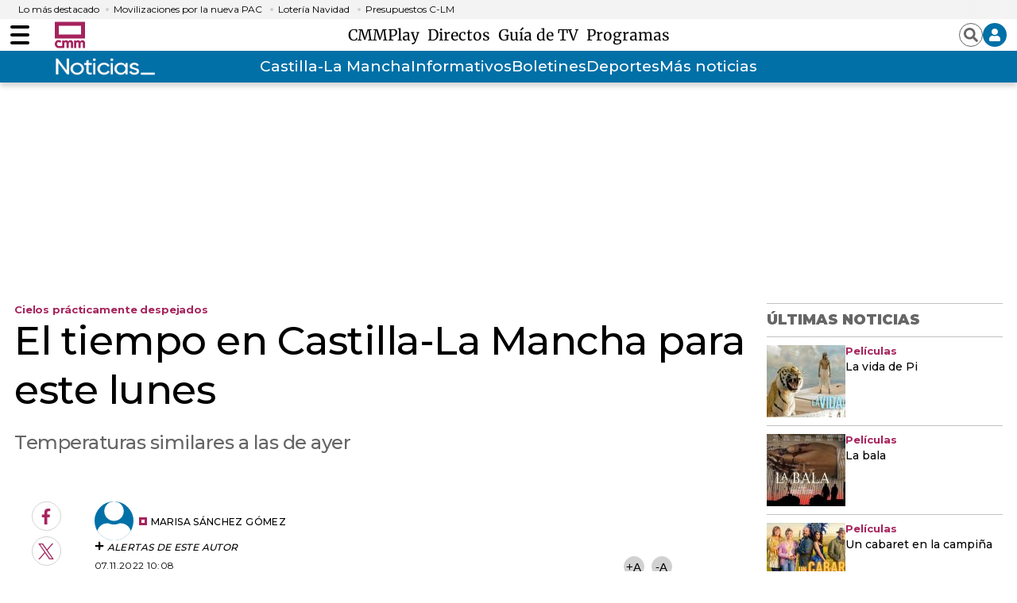

--- FILE ---
content_type: text/html; charset=UTF-8
request_url: https://www.cmmedia.es/recursos/todo/api/v1.0/previsiones-minimodulo
body_size: 170
content:
{
  "previsiones": {
    "Albacete": [
      {
        "dia": "Monday", 
        "simbolo": "C", 
        "tmax": 11, 
        "tmin": 2
      }
    ], 
    "Alc\u00e1zar de San Juan": [
      {
        "dia": "Monday", 
        "simbolo": "B", 
        "tmax": 11, 
        "tmin": 3
      }
    ], 
    "Ciudad Real": [
      {
        "dia": "Monday", 
        "simbolo": "A", 
        "tmax": 11, 
        "tmin": 4
      }
    ], 
    "Cuenca": [
      {
        "dia": "Monday", 
        "simbolo": "O", 
        "tmax": 11, 
        "tmin": 0
      }
    ], 
    "Guadalajara": [
      {
        "dia": "Monday", 
        "simbolo": "B", 
        "tmax": 11, 
        "tmin": 5
      }
    ], 
    "Hell\u00edn": [
      {
        "dia": "Monday", 
        "simbolo": "D+", 
        "tmax": 12, 
        "tmin": 4
      }
    ], 
    "Molina de Arag\u00f3n": [
      {
        "dia": "Monday", 
        "simbolo": "J", 
        "tmax": 10, 
        "tmin": 1
      }
    ], 
    "Puertollano": [
      {
        "dia": "Monday", 
        "simbolo": "B", 
        "tmax": 12, 
        "tmin": 4
      }
    ], 
    "Talavera de la Reina": [
      {
        "dia": "Monday", 
        "simbolo": "B", 
        "tmax": 12, 
        "tmin": 3
      }
    ], 
    "Toledo": [
      {
        "dia": "Monday", 
        "simbolo": "B", 
        "tmax": 11, 
        "tmin": 3
      }
    ], 
    "Valdepe\u00f1as": [
      {
        "dia": "Monday", 
        "simbolo": "D+", 
        "tmax": 12, 
        "tmin": 3
      }
    ], 
    "Villarrobledo": [
      {
        "dia": "Monday", 
        "simbolo": "C", 
        "tmax": 11, 
        "tmin": 2
      }
    ]
  }
}

--- FILE ---
content_type: text/html; charset=UTF-8
request_url: https://www.cmmedia.es/recursos/todo/api/v1.0/previsiones-mapa-cm/manana/1/
body_size: 201
content:
{
  "previsiones": {
    "Albacete": [
      {
        "dia": "Monday", 
        "simbolo": "N-", 
        "tmax": 11, 
        "tmin": 2
      }
    ], 
    "Ciudad Real": [
      {
        "dia": "Monday", 
        "simbolo": "D+", 
        "tmax": 11, 
        "tmin": 4
      }
    ], 
    "Cuenca": [
      {
        "dia": "Monday", 
        "simbolo": "I", 
        "tmax": 11, 
        "tmin": 0
      }
    ], 
    "Guadalajara": [
      {
        "dia": "Monday", 
        "simbolo": "D+", 
        "tmax": 11, 
        "tmin": 5
      }
    ], 
    "Hell\u00edn": [
      {
        "dia": "Monday", 
        "simbolo": "J", 
        "tmax": 12, 
        "tmin": 4
      }
    ], 
    "Madridejos": [
      {
        "dia": "Monday", 
        "simbolo": "D+", 
        "tmax": 11, 
        "tmin": 2
      }
    ], 
    "Molina de Arag\u00f3n": [
      {
        "dia": "Monday", 
        "simbolo": "J", 
        "tmax": 10, 
        "tmin": 1
      }
    ], 
    "Puertollano": [
      {
        "dia": "Monday", 
        "simbolo": "D+", 
        "tmax": 12, 
        "tmin": 4
      }
    ], 
    "San Clemente": [
      {
        "dia": "Monday", 
        "simbolo": "N-", 
        "tmax": 11, 
        "tmin": 2
      }
    ], 
    "Sig\u00fcenza": [
      {
        "dia": "Monday", 
        "simbolo": "J", 
        "tmax": 8, 
        "tmin": 1
      }
    ], 
    "Talavera de la Reina": [
      {
        "dia": "Monday", 
        "simbolo": "B", 
        "tmax": 12, 
        "tmin": 3
      }
    ], 
    "Taranc\u00f3n": [
      {
        "dia": "Monday", 
        "simbolo": "D+", 
        "tmax": 10, 
        "tmin": 4
      }
    ], 
    "Toledo": [
      {
        "dia": "Monday", 
        "simbolo": "D+", 
        "tmax": 11, 
        "tmin": 3
      }
    ], 
    "Tomelloso": [
      {
        "dia": "Monday", 
        "simbolo": "D+", 
        "tmax": 12, 
        "tmin": 3
      }
    ], 
    "Valdepe\u00f1as": [
      {
        "dia": "Monday", 
        "simbolo": "B", 
        "tmax": 12, 
        "tmin": 3
      }
    ]
  }
}

--- FILE ---
content_type: text/html; charset=UTF-8
request_url: https://www.cmmedia.es/recursos/todo/api/v1.0/previsiones-mapa-cm/tarde/1/
body_size: 210
content:
{
  "previsiones": {
    "Albacete": [
      {
        "dia": "Monday", 
        "simbolo": "C", 
        "tmax": 11, 
        "tmin": 2
      }
    ], 
    "Ciudad Real": [
      {
        "dia": "Monday", 
        "simbolo": "A", 
        "tmax": 11, 
        "tmin": 4
      }
    ], 
    "Cuenca": [
      {
        "dia": "Monday", 
        "simbolo": "O", 
        "tmax": 11, 
        "tmin": 0
      }
    ], 
    "Guadalajara": [
      {
        "dia": "Monday", 
        "simbolo": "B", 
        "tmax": 11, 
        "tmin": 5
      }
    ], 
    "Hell\u00edn": [
      {
        "dia": "Monday", 
        "simbolo": "D+", 
        "tmax": 12, 
        "tmin": 4
      }
    ], 
    "Madridejos": [
      {
        "dia": "Monday", 
        "simbolo": "B", 
        "tmax": 11, 
        "tmin": 2
      }
    ], 
    "Molina de Arag\u00f3n": [
      {
        "dia": "Monday", 
        "simbolo": "J", 
        "tmax": 10, 
        "tmin": 1
      }
    ], 
    "Puertollano": [
      {
        "dia": "Monday", 
        "simbolo": "B", 
        "tmax": 12, 
        "tmin": 4
      }
    ], 
    "San Clemente": [
      {
        "dia": "Monday", 
        "simbolo": "D+", 
        "tmax": 11, 
        "tmin": 2
      }
    ], 
    "Sig\u00fcenza": [
      {
        "dia": "Monday", 
        "simbolo": "I", 
        "tmax": 8, 
        "tmin": 1
      }
    ], 
    "Talavera de la Reina": [
      {
        "dia": "Monday", 
        "simbolo": "B", 
        "tmax": 12, 
        "tmin": 3
      }
    ], 
    "Taranc\u00f3n": [
      {
        "dia": "Monday", 
        "simbolo": "D+", 
        "tmax": 10, 
        "tmin": 4
      }
    ], 
    "Toledo": [
      {
        "dia": "Monday", 
        "simbolo": "B", 
        "tmax": 11, 
        "tmin": 3
      }
    ], 
    "Tomelloso": [
      {
        "dia": "Monday", 
        "simbolo": "C", 
        "tmax": 12, 
        "tmin": 3
      }
    ], 
    "Valdepe\u00f1as": [
      {
        "dia": "Monday", 
        "simbolo": "D+", 
        "tmax": 12, 
        "tmin": 3
      }
    ]
  }
}

--- FILE ---
content_type: text/html; charset=UTF-8
request_url: https://www.cmmedia.es/recursos/todo/api/v1.0/previsiones-mapa-cm/noche/1/
body_size: 193
content:
{
  "previsiones": {
    "Albacete": [
      {
        "dia": "Monday", 
        "simbolo": "G", 
        "tmax": 11, 
        "tmin": 2
      }
    ], 
    "Ciudad Real": [
      {
        "dia": "Monday", 
        "simbolo": "D+", 
        "tmax": 11, 
        "tmin": 4
      }
    ], 
    "Cuenca": [
      {
        "dia": "Monday", 
        "simbolo": "B", 
        "tmax": 11, 
        "tmin": 0
      }
    ], 
    "Guadalajara": [
      {
        "dia": "Monday", 
        "simbolo": "B", 
        "tmax": 11, 
        "tmin": 5
      }
    ], 
    "Hell\u00edn": [
      {
        "dia": "Monday", 
        "simbolo": "D+", 
        "tmax": 12, 
        "tmin": 4
      }
    ], 
    "Madridejos": [
      {
        "dia": "Monday", 
        "simbolo": "B", 
        "tmax": 11, 
        "tmin": 2
      }
    ], 
    "Molina de Arag\u00f3n": [
      {
        "dia": "Monday", 
        "simbolo": "G", 
        "tmax": 10, 
        "tmin": 1
      }
    ], 
    "Puertollano": [
      {
        "dia": "Monday", 
        "simbolo": "D+", 
        "tmax": 12, 
        "tmin": 4
      }
    ], 
    "San Clemente": [
      {
        "dia": "Monday", 
        "simbolo": "G", 
        "tmax": 11, 
        "tmin": 2
      }
    ], 
    "Sig\u00fcenza": [
      {
        "dia": "Monday", 
        "simbolo": "G", 
        "tmax": 8, 
        "tmin": 1
      }
    ], 
    "Talavera de la Reina": [
      {
        "dia": "Monday", 
        "simbolo": "D+", 
        "tmax": 12, 
        "tmin": 3
      }
    ], 
    "Taranc\u00f3n": [
      {
        "dia": "Monday", 
        "simbolo": "D+", 
        "tmax": 10, 
        "tmin": 4
      }
    ], 
    "Toledo": [
      {
        "dia": "Monday", 
        "simbolo": "I", 
        "tmax": 11, 
        "tmin": 3
      }
    ], 
    "Tomelloso": [
      {
        "dia": "Monday", 
        "simbolo": "A", 
        "tmax": 12, 
        "tmin": 3
      }
    ], 
    "Valdepe\u00f1as": [
      {
        "dia": "Monday", 
        "simbolo": "J", 
        "tmax": 12, 
        "tmin": 3
      }
    ]
  }
}

--- FILE ---
content_type: text/html; charset=UTF-8
request_url: https://www.cmmedia.es/recursos/todo/api/v1.0/previsiones-mapa-espana/manana/1/
body_size: 264
content:
{
  "previsiones": {
    "Badajoz": [
      {
        "dia": "Monday", 
        "simbolo": "J", 
        "tmax": 14, 
        "tmin": 3
      }
    ], 
    "Barcelona": [
      {
        "dia": "Monday", 
        "simbolo": "Q", 
        "tmax": 15, 
        "tmin": 10
      }
    ], 
    "Bilbao": [
      {
        "dia": "Monday", 
        "simbolo": "B", 
        "tmax": 16, 
        "tmin": 4
      }
    ], 
    "Huelva": [
      {
        "dia": "Monday", 
        "simbolo": "B", 
        "tmax": 16, 
        "tmin": 4
      }
    ], 
    "Huesca": [
      {
        "dia": "Monday", 
        "simbolo": "J", 
        "tmax": 11, 
        "tmin": 3
      }
    ], 
    "Ja\u00e9n": [
      {
        "dia": "Monday", 
        "simbolo": "B", 
        "tmax": 13, 
        "tmin": 6
      }
    ], 
    "Le\u00f3n": [
      {
        "dia": "Monday", 
        "simbolo": "J", 
        "tmax": 8, 
        "tmin": -2
      }
    ], 
    "Madrid": [
      {
        "dia": "Monday", 
        "simbolo": "J", 
        "tmax": 10, 
        "tmin": 6
      }
    ], 
    "Mondo\u00f1edo": [
      {
        "dia": "Monday", 
        "simbolo": "B", 
        "tmax": 15, 
        "tmin": 4
      }
    ], 
    "Murcia": [
      {
        "dia": "Monday", 
        "simbolo": "Q", 
        "tmax": 16, 
        "tmin": 7
      }
    ], 
    "M\u00e1laga": [
      {
        "dia": "Monday", 
        "simbolo": "A", 
        "tmax": 17, 
        "tmin": 9
      }
    ], 
    "Olot": [
      {
        "dia": "Monday", 
        "simbolo": "J", 
        "tmax": 13, 
        "tmin": 3
      }
    ], 
    "Palma": [
      {
        "dia": "Monday", 
        "simbolo": "C", 
        "tmax": 16, 
        "tmin": 7
      }
    ], 
    "Puertollano": [
      {
        "dia": "Monday", 
        "simbolo": "D+", 
        "tmax": 12, 
        "tmin": 4
      }
    ], 
    "Salamanca": [
      {
        "dia": "Monday", 
        "simbolo": "F", 
        "tmax": 8, 
        "tmin": -1
      }
    ], 
    "Santa Cruz de Tenerife": [
      {
        "dia": "Monday", 
        "simbolo": "A", 
        "tmax": 23, 
        "tmin": 17
      }
    ], 
    "Sueca": [
      {
        "dia": "Monday", 
        "simbolo": "S", 
        "tmax": 15, 
        "tmin": 8
      }
    ], 
    "Teruel": [
      {
        "dia": "Monday", 
        "simbolo": "D+", 
        "tmax": 9, 
        "tmin": 1
      }
    ], 
    "Val\u00e8ncia": [
      {
        "dia": "Monday", 
        "simbolo": "S", 
        "tmax": 16, 
        "tmin": 8
      }
    ], 
    "Villanueva de la Jara": [
      {
        "dia": "Monday", 
        "simbolo": "C", 
        "tmax": 11, 
        "tmin": 2
      }
    ]
  }
}

--- FILE ---
content_type: text/html; charset=UTF-8
request_url: https://www.cmmedia.es/recursos/todo/api/v1.0/previsiones-mapa-espana/noche/1/
body_size: 267
content:
{
  "previsiones": {
    "Badajoz": [
      {
        "dia": "Monday", 
        "simbolo": "G", 
        "tmax": 14, 
        "tmin": 3
      }
    ], 
    "Barcelona": [
      {
        "dia": "Monday", 
        "simbolo": "D+", 
        "tmax": 15, 
        "tmin": 10
      }
    ], 
    "Bilbao": [
      {
        "dia": "Monday", 
        "simbolo": "I", 
        "tmax": 16, 
        "tmin": 4
      }
    ], 
    "Huelva": [
      {
        "dia": "Monday", 
        "simbolo": "F", 
        "tmax": 16, 
        "tmin": 4
      }
    ], 
    "Huesca": [
      {
        "dia": "Monday", 
        "simbolo": "G", 
        "tmax": 11, 
        "tmin": 3
      }
    ], 
    "Ja\u00e9n": [
      {
        "dia": "Monday", 
        "simbolo": "I", 
        "tmax": 13, 
        "tmin": 6
      }
    ], 
    "Le\u00f3n": [
      {
        "dia": "Monday", 
        "simbolo": "J", 
        "tmax": 8, 
        "tmin": -2
      }
    ], 
    "Madrid": [
      {
        "dia": "Monday", 
        "simbolo": "D+", 
        "tmax": 10, 
        "tmin": 6
      }
    ], 
    "Mondo\u00f1edo": [
      {
        "dia": "Monday", 
        "simbolo": "E", 
        "tmax": 15, 
        "tmin": 4
      }
    ], 
    "Murcia": [
      {
        "dia": "Monday", 
        "simbolo": "A", 
        "tmax": 16, 
        "tmin": 7
      }
    ], 
    "M\u00e1laga": [
      {
        "dia": "Monday", 
        "simbolo": "B", 
        "tmax": 17, 
        "tmin": 9
      }
    ], 
    "Olot": [
      {
        "dia": "Monday", 
        "simbolo": "B", 
        "tmax": 13, 
        "tmin": 3
      }
    ], 
    "Palma": [
      {
        "dia": "Monday", 
        "simbolo": "I", 
        "tmax": 16, 
        "tmin": 7
      }
    ], 
    "Puertollano": [
      {
        "dia": "Monday", 
        "simbolo": "D+", 
        "tmax": 12, 
        "tmin": 4
      }
    ], 
    "Salamanca": [
      {
        "dia": "Monday", 
        "simbolo": "J", 
        "tmax": 8, 
        "tmin": -1
      }
    ], 
    "Santa Cruz de Tenerife": [
      {
        "dia": "Monday", 
        "simbolo": "B", 
        "tmax": 23, 
        "tmin": 17
      }
    ], 
    "Sueca": [
      {
        "dia": "Monday", 
        "simbolo": "D+", 
        "tmax": 15, 
        "tmin": 8
      }
    ], 
    "Teruel": [
      {
        "dia": "Monday", 
        "simbolo": "J", 
        "tmax": 9, 
        "tmin": 1
      }
    ], 
    "Val\u00e8ncia": [
      {
        "dia": "Monday", 
        "simbolo": "B", 
        "tmax": 16, 
        "tmin": 8
      }
    ], 
    "Villanueva de la Jara": [
      {
        "dia": "Monday", 
        "simbolo": "B", 
        "tmax": 11, 
        "tmin": 2
      }
    ]
  }
}

--- FILE ---
content_type: text/html; charset=UTF-8
request_url: https://www.cmmedia.es/recursos/todo/api/v1.0/previsiones-mapa-cm/manana/4/
body_size: 169
content:
{
  "previsiones": {
    "Albacete": [
      {
        "dia": "Tuesday", 
        "simbolo": "D+", 
        "tmax": 11, 
        "tmin": 1
      }, 
      {
        "dia": "Wednesday", 
        "simbolo": "B", 
        "tmax": 9, 
        "tmin": -1
      }, 
      {
        "dia": "Thursday", 
        "simbolo": "D+", 
        "tmax": 9, 
        "tmin": -2
      }, 
      {
        "dia": "Friday", 
        "simbolo": "I", 
        "tmax": 9, 
        "tmin": 1
      }
    ], 
    "Ciudad Real": [
      {
        "dia": "Tuesday", 
        "simbolo": "B", 
        "tmax": 11, 
        "tmin": 2
      }, 
      {
        "dia": "Wednesday", 
        "simbolo": "J", 
        "tmax": 7, 
        "tmin": 1
      }, 
      {
        "dia": "Thursday", 
        "simbolo": "J", 
        "tmax": 7, 
        "tmin": -1
      }, 
      {
        "dia": "Friday", 
        "simbolo": "C", 
        "tmax": 10, 
        "tmin": 0
      }
    ], 
    "Cuenca": [
      {
        "dia": "Tuesday", 
        "simbolo": "D+", 
        "tmax": 9, 
        "tmin": 0
      }, 
      {
        "dia": "Wednesday", 
        "simbolo": "B", 
        "tmax": 8, 
        "tmin": -2
      }, 
      {
        "dia": "Thursday", 
        "simbolo": "C", 
        "tmax": 8, 
        "tmin": -2
      }, 
      {
        "dia": "Friday", 
        "simbolo": "I", 
        "tmax": 10, 
        "tmin": -1
      }
    ], 
    "Guadalajara": [
      {
        "dia": "Tuesday", 
        "simbolo": "D+", 
        "tmax": 10, 
        "tmin": 2
      }, 
      {
        "dia": "Wednesday", 
        "simbolo": "B", 
        "tmax": 8, 
        "tmin": -1
      }, 
      {
        "dia": "Thursday", 
        "simbolo": "C", 
        "tmax": 8, 
        "tmin": -2
      }, 
      {
        "dia": "Friday", 
        "simbolo": "D+", 
        "tmax": 9, 
        "tmin": -1
      }
    ], 
    "Toledo": [
      {
        "dia": "Tuesday", 
        "simbolo": "D+", 
        "tmax": 11, 
        "tmin": 0
      }, 
      {
        "dia": "Wednesday", 
        "simbolo": "I", 
        "tmax": 9, 
        "tmin": 0
      }, 
      {
        "dia": "Thursday", 
        "simbolo": "D+", 
        "tmax": 9, 
        "tmin": -2
      }, 
      {
        "dia": "Friday", 
        "simbolo": "D+", 
        "tmax": 11, 
        "tmin": 0
      }
    ]
  }
}

--- FILE ---
content_type: text/html; charset=UTF-8
request_url: https://www.cmmedia.es/recursos/todo/api/v1.0/previsiones-mapa-espana/manana/4/
body_size: 501
content:
{
  "previsiones": {
    "Almer\u00eda": [
      {
        "dia": "Tuesday", 
        "simbolo": "A", 
        "tmax": 17, 
        "tmin": 8
      }, 
      {
        "dia": "Wednesday", 
        "simbolo": "B", 
        "tmax": 17, 
        "tmin": 9
      }, 
      {
        "dia": "Thursday", 
        "simbolo": "B", 
        "tmax": 16, 
        "tmin": 7
      }, 
      {
        "dia": "Friday", 
        "simbolo": "E", 
        "tmax": 17, 
        "tmin": 7
      }
    ], 
    "Ateca": [
      {
        "dia": "Tuesday", 
        "simbolo": "I", 
        "tmax": 11, 
        "tmin": 2
      }, 
      {
        "dia": "Wednesday", 
        "simbolo": "B", 
        "tmax": 7, 
        "tmin": -1
      }, 
      {
        "dia": "Thursday", 
        "simbolo": "C", 
        "tmax": 10, 
        "tmin": -3
      }, 
      {
        "dia": "Friday", 
        "simbolo": "C", 
        "tmax": 11, 
        "tmin": -1
      }
    ], 
    "Badajoz": [
      {
        "dia": "Tuesday", 
        "simbolo": "I", 
        "tmax": 14, 
        "tmin": 2
      }, 
      {
        "dia": "Wednesday", 
        "simbolo": "I", 
        "tmax": 12, 
        "tmin": 2
      }, 
      {
        "dia": "Thursday", 
        "simbolo": "I", 
        "tmax": 12, 
        "tmin": 1
      }, 
      {
        "dia": "Friday", 
        "simbolo": "M-", 
        "tmax": 17, 
        "tmin": 5
      }
    ], 
    "Barcelona": [
      {
        "dia": "Tuesday", 
        "simbolo": "B", 
        "tmax": 15, 
        "tmin": 9
      }, 
      {
        "dia": "Wednesday", 
        "simbolo": "J", 
        "tmax": 11, 
        "tmin": 7
      }, 
      {
        "dia": "Thursday", 
        "simbolo": "B", 
        "tmax": 12, 
        "tmin": 6
      }, 
      {
        "dia": "Friday", 
        "simbolo": "C", 
        "tmax": 13, 
        "tmin": 6
      }
    ], 
    "Benasque": [
      {
        "dia": "Tuesday", 
        "simbolo": "A", 
        "tmax": 7, 
        "tmin": -8
      }, 
      {
        "dia": "Wednesday", 
        "simbolo": "A", 
        "tmax": 8, 
        "tmin": -7
      }, 
      {
        "dia": "Thursday", 
        "simbolo": "B", 
        "tmax": 8, 
        "tmin": -7
      }, 
      {
        "dia": "Friday", 
        "simbolo": "C", 
        "tmax": 9, 
        "tmin": -6
      }
    ], 
    "Huelva": [
      {
        "dia": "Tuesday", 
        "simbolo": "I", 
        "tmax": 15, 
        "tmin": 4
      }, 
      {
        "dia": "Wednesday", 
        "simbolo": "C", 
        "tmax": 15, 
        "tmin": 4
      }, 
      {
        "dia": "Thursday", 
        "simbolo": "C", 
        "tmax": 15, 
        "tmin": 5
      }, 
      {
        "dia": "Friday", 
        "simbolo": "M-", 
        "tmax": 17, 
        "tmin": 7
      }
    ], 
    "Madrid": [
      {
        "dia": "Tuesday", 
        "simbolo": "D+", 
        "tmax": 9, 
        "tmin": 2
      }, 
      {
        "dia": "Wednesday", 
        "simbolo": "D+", 
        "tmax": 7, 
        "tmin": 0
      }, 
      {
        "dia": "Thursday", 
        "simbolo": "C", 
        "tmax": 6, 
        "tmin": -2
      }, 
      {
        "dia": "Friday", 
        "simbolo": "D+", 
        "tmax": 7, 
        "tmin": -1
      }
    ], 
    "Mondo\u00f1edo": [
      {
        "dia": "Tuesday", 
        "simbolo": "C", 
        "tmax": 13, 
        "tmin": 4
      }, 
      {
        "dia": "Wednesday", 
        "simbolo": "M-", 
        "tmax": 11, 
        "tmin": 1
      }, 
      {
        "dia": "Thursday", 
        "simbolo": "C", 
        "tmax": 11, 
        "tmin": 1
      }, 
      {
        "dia": "Friday", 
        "simbolo": "N+", 
        "tmax": 11, 
        "tmin": 2
      }
    ], 
    "Palma": [
      {
        "dia": "Tuesday", 
        "simbolo": "M-", 
        "tmax": 16, 
        "tmin": 7
      }, 
      {
        "dia": "Wednesday", 
        "simbolo": "D+", 
        "tmax": 15, 
        "tmin": 7
      }, 
      {
        "dia": "Thursday", 
        "simbolo": "C", 
        "tmax": 15, 
        "tmin": 7
      }, 
      {
        "dia": "Friday", 
        "simbolo": "D+", 
        "tmax": 16, 
        "tmin": 11
      }
    ], 
    "Santa Cruz de Tenerife": [
      {
        "dia": "Tuesday", 
        "simbolo": "B", 
        "tmax": 23, 
        "tmin": 16
      }, 
      {
        "dia": "Wednesday", 
        "simbolo": "E", 
        "tmax": 22, 
        "tmin": 15
      }, 
      {
        "dia": "Thursday", 
        "simbolo": "M+", 
        "tmax": 23, 
        "tmin": 17
      }, 
      {
        "dia": "Friday", 
        "simbolo": "M-", 
        "tmax": 23, 
        "tmin": 17
      }
    ], 
    "Santander": [
      {
        "dia": "Tuesday", 
        "simbolo": "N+", 
        "tmax": 12, 
        "tmin": 9
      }, 
      {
        "dia": "Wednesday", 
        "simbolo": "I", 
        "tmax": 10, 
        "tmin": 4
      }, 
      {
        "dia": "Thursday", 
        "simbolo": "C", 
        "tmax": 11, 
        "tmin": 2
      }, 
      {
        "dia": "Friday", 
        "simbolo": "M-", 
        "tmax": 12, 
        "tmin": 5
      }
    ], 
    "Val\u00e8ncia": [
      {
        "dia": "Tuesday", 
        "simbolo": "A", 
        "tmax": 17, 
        "tmin": 7
      }, 
      {
        "dia": "Wednesday", 
        "simbolo": "D+", 
        "tmax": 13, 
        "tmin": 6
      }, 
      {
        "dia": "Thursday", 
        "simbolo": "B", 
        "tmax": 14, 
        "tmin": 5
      }, 
      {
        "dia": "Friday", 
        "simbolo": "C", 
        "tmax": 13, 
        "tmin": 5
      }
    ], 
    "Villamanrique": [
      {
        "dia": "Tuesday", 
        "simbolo": "I", 
        "tmax": 10, 
        "tmin": 3
      }, 
      {
        "dia": "Wednesday", 
        "simbolo": "I", 
        "tmax": 9, 
        "tmin": 1
      }, 
      {
        "dia": "Thursday", 
        "simbolo": "B", 
        "tmax": 11, 
        "tmin": -1
      }, 
      {
        "dia": "Friday", 
        "simbolo": "C", 
        "tmax": 12, 
        "tmin": 0
      }
    ], 
    "Zamora": [
      {
        "dia": "Tuesday", 
        "simbolo": "J", 
        "tmax": 5, 
        "tmin": -1
      }, 
      {
        "dia": "Wednesday", 
        "simbolo": "J", 
        "tmax": 5, 
        "tmin": -2
      }, 
      {
        "dia": "Thursday", 
        "simbolo": "J", 
        "tmax": 4, 
        "tmin": -3
      }, 
      {
        "dia": "Friday", 
        "simbolo": "I", 
        "tmax": 6, 
        "tmin": -2
      }
    ]
  }
}

--- FILE ---
content_type: text/html; charset=UTF-8
request_url: https://www.cmmedia.es/recursos/todo/api/v1.0/previsiones-mapa-espana/manana/4/
body_size: 502
content:
{
  "previsiones": {
    "Almer\u00eda": [
      {
        "dia": "Tuesday", 
        "simbolo": "A", 
        "tmax": 17, 
        "tmin": 8
      }, 
      {
        "dia": "Wednesday", 
        "simbolo": "B", 
        "tmax": 17, 
        "tmin": 9
      }, 
      {
        "dia": "Thursday", 
        "simbolo": "B", 
        "tmax": 16, 
        "tmin": 7
      }, 
      {
        "dia": "Friday", 
        "simbolo": "E", 
        "tmax": 17, 
        "tmin": 7
      }
    ], 
    "Ateca": [
      {
        "dia": "Tuesday", 
        "simbolo": "I", 
        "tmax": 11, 
        "tmin": 2
      }, 
      {
        "dia": "Wednesday", 
        "simbolo": "B", 
        "tmax": 7, 
        "tmin": -1
      }, 
      {
        "dia": "Thursday", 
        "simbolo": "C", 
        "tmax": 10, 
        "tmin": -3
      }, 
      {
        "dia": "Friday", 
        "simbolo": "C", 
        "tmax": 11, 
        "tmin": -1
      }
    ], 
    "Badajoz": [
      {
        "dia": "Tuesday", 
        "simbolo": "I", 
        "tmax": 14, 
        "tmin": 2
      }, 
      {
        "dia": "Wednesday", 
        "simbolo": "I", 
        "tmax": 12, 
        "tmin": 2
      }, 
      {
        "dia": "Thursday", 
        "simbolo": "I", 
        "tmax": 12, 
        "tmin": 1
      }, 
      {
        "dia": "Friday", 
        "simbolo": "M-", 
        "tmax": 17, 
        "tmin": 5
      }
    ], 
    "Barcelona": [
      {
        "dia": "Tuesday", 
        "simbolo": "B", 
        "tmax": 15, 
        "tmin": 9
      }, 
      {
        "dia": "Wednesday", 
        "simbolo": "J", 
        "tmax": 11, 
        "tmin": 7
      }, 
      {
        "dia": "Thursday", 
        "simbolo": "B", 
        "tmax": 12, 
        "tmin": 6
      }, 
      {
        "dia": "Friday", 
        "simbolo": "C", 
        "tmax": 13, 
        "tmin": 6
      }
    ], 
    "Benasque": [
      {
        "dia": "Tuesday", 
        "simbolo": "A", 
        "tmax": 7, 
        "tmin": -8
      }, 
      {
        "dia": "Wednesday", 
        "simbolo": "A", 
        "tmax": 8, 
        "tmin": -7
      }, 
      {
        "dia": "Thursday", 
        "simbolo": "B", 
        "tmax": 8, 
        "tmin": -7
      }, 
      {
        "dia": "Friday", 
        "simbolo": "C", 
        "tmax": 9, 
        "tmin": -6
      }
    ], 
    "Huelva": [
      {
        "dia": "Tuesday", 
        "simbolo": "I", 
        "tmax": 15, 
        "tmin": 4
      }, 
      {
        "dia": "Wednesday", 
        "simbolo": "C", 
        "tmax": 15, 
        "tmin": 4
      }, 
      {
        "dia": "Thursday", 
        "simbolo": "C", 
        "tmax": 15, 
        "tmin": 5
      }, 
      {
        "dia": "Friday", 
        "simbolo": "M-", 
        "tmax": 17, 
        "tmin": 7
      }
    ], 
    "Madrid": [
      {
        "dia": "Tuesday", 
        "simbolo": "D+", 
        "tmax": 9, 
        "tmin": 2
      }, 
      {
        "dia": "Wednesday", 
        "simbolo": "D+", 
        "tmax": 7, 
        "tmin": 0
      }, 
      {
        "dia": "Thursday", 
        "simbolo": "C", 
        "tmax": 6, 
        "tmin": -2
      }, 
      {
        "dia": "Friday", 
        "simbolo": "D+", 
        "tmax": 7, 
        "tmin": -1
      }
    ], 
    "Mondo\u00f1edo": [
      {
        "dia": "Tuesday", 
        "simbolo": "C", 
        "tmax": 13, 
        "tmin": 4
      }, 
      {
        "dia": "Wednesday", 
        "simbolo": "M-", 
        "tmax": 11, 
        "tmin": 1
      }, 
      {
        "dia": "Thursday", 
        "simbolo": "C", 
        "tmax": 11, 
        "tmin": 1
      }, 
      {
        "dia": "Friday", 
        "simbolo": "N+", 
        "tmax": 11, 
        "tmin": 2
      }
    ], 
    "Palma": [
      {
        "dia": "Tuesday", 
        "simbolo": "M-", 
        "tmax": 16, 
        "tmin": 7
      }, 
      {
        "dia": "Wednesday", 
        "simbolo": "D+", 
        "tmax": 15, 
        "tmin": 7
      }, 
      {
        "dia": "Thursday", 
        "simbolo": "C", 
        "tmax": 15, 
        "tmin": 7
      }, 
      {
        "dia": "Friday", 
        "simbolo": "D+", 
        "tmax": 16, 
        "tmin": 11
      }
    ], 
    "Santa Cruz de Tenerife": [
      {
        "dia": "Tuesday", 
        "simbolo": "B", 
        "tmax": 23, 
        "tmin": 16
      }, 
      {
        "dia": "Wednesday", 
        "simbolo": "E", 
        "tmax": 22, 
        "tmin": 15
      }, 
      {
        "dia": "Thursday", 
        "simbolo": "M+", 
        "tmax": 23, 
        "tmin": 17
      }, 
      {
        "dia": "Friday", 
        "simbolo": "M-", 
        "tmax": 23, 
        "tmin": 17
      }
    ], 
    "Santander": [
      {
        "dia": "Tuesday", 
        "simbolo": "N+", 
        "tmax": 12, 
        "tmin": 9
      }, 
      {
        "dia": "Wednesday", 
        "simbolo": "I", 
        "tmax": 10, 
        "tmin": 4
      }, 
      {
        "dia": "Thursday", 
        "simbolo": "C", 
        "tmax": 11, 
        "tmin": 2
      }, 
      {
        "dia": "Friday", 
        "simbolo": "M-", 
        "tmax": 12, 
        "tmin": 5
      }
    ], 
    "Val\u00e8ncia": [
      {
        "dia": "Tuesday", 
        "simbolo": "A", 
        "tmax": 17, 
        "tmin": 7
      }, 
      {
        "dia": "Wednesday", 
        "simbolo": "D+", 
        "tmax": 13, 
        "tmin": 6
      }, 
      {
        "dia": "Thursday", 
        "simbolo": "B", 
        "tmax": 14, 
        "tmin": 5
      }, 
      {
        "dia": "Friday", 
        "simbolo": "C", 
        "tmax": 13, 
        "tmin": 5
      }
    ], 
    "Villamanrique": [
      {
        "dia": "Tuesday", 
        "simbolo": "I", 
        "tmax": 10, 
        "tmin": 3
      }, 
      {
        "dia": "Wednesday", 
        "simbolo": "I", 
        "tmax": 9, 
        "tmin": 1
      }, 
      {
        "dia": "Thursday", 
        "simbolo": "B", 
        "tmax": 11, 
        "tmin": -1
      }, 
      {
        "dia": "Friday", 
        "simbolo": "C", 
        "tmax": 12, 
        "tmin": 0
      }
    ], 
    "Zamora": [
      {
        "dia": "Tuesday", 
        "simbolo": "J", 
        "tmax": 5, 
        "tmin": -1
      }, 
      {
        "dia": "Wednesday", 
        "simbolo": "J", 
        "tmax": 5, 
        "tmin": -2
      }, 
      {
        "dia": "Thursday", 
        "simbolo": "J", 
        "tmax": 4, 
        "tmin": -3
      }, 
      {
        "dia": "Friday", 
        "simbolo": "I", 
        "tmax": 6, 
        "tmin": -2
      }
    ]
  }
}

--- FILE ---
content_type: text/css
request_url: https://www.cmmedia.es/assets/screen.3b978df293b4289b0df1.css?1766423498
body_size: 25805
content:
*{box-sizing:border-box;margin:0;padding:0}body,html{-webkit-font-smoothing:antialiased;-moz-osx-font-smoothing:grayscale}body{margin:0;font-size:16px;line-height:1.2;color:#000;background-color:#fff;font-family:Montserrat,serif}::selection{color:#fff;background:#a6255e}::marker{content:""}button,input,select,textarea{font-size:inherit;line-height:inherit;background-color:transparent;border:none}a{text-decoration:none;color:#000}a,img{display:block}img{line-height:0}figure,ol,ul{margin:0}ol,ul{list-style:none;padding:0}.sr-only{position:absolute;width:1px;height:1px;padding:0;margin:-1px;overflow:hidden;clip:rect(0, 0, 0, 0);border:0}.hidden-text{overflow:hidden;display:block;text-indent:-9999px;width:0;height:0}.hidden{display:none}/*! libs */.slick-slider{box-sizing:border-box;-webkit-user-select:none;-ms-user-select:none;user-select:none;-webkit-touch-callout:none;-khtml-user-select:none;touch-action:pan-y;-webkit-tap-highlight-color:transparent}.slick-list,.slick-slider{position:relative;display:block}.slick-list{overflow:hidden;margin:0;padding:0}.slick-list:focus{outline:none}.slick-list.dragging{cursor:pointer;cursor:hand}.slick-slider .slick-list,.slick-slider .slick-track{transform:translateZ(0)}.slick-track{position:relative;top:0;left:0;display:block}.slick-track:after,.slick-track:before{display:table;content:""}.slick-track:after{clear:both}.slick-loading .slick-track{visibility:hidden}.slick-slide{display:none;float:left;height:100%;min-height:1px}[dir=rtl] .slick-slide{float:right}.slick-slide img{display:block;-o-object-fit:scale-down;object-fit:scale-down;width:100%;height:100%}.slick-slide.slick-loading img{display:none}.slick-slide.dragging img{pointer-events:none}.slick-initialized .slick-slide{display:block}.slick-loading .slick-slide{visibility:hidden}.slick-vertical .slick-slide{display:block;height:auto;border:1px solid transparent}.slick-arrow.slick-hidden{display:none}.c-article-medium .c-article__title.size-1{font-size:22px;line-height:1.25}@media(min-width: 768px){.c-article-medium .c-article__title.size-1{font-size:26px;line-height:1.08}}@media(min-width: 992px){.c-article-medium .c-article__title.size-1{font-size:40px;line-height:1.1;letter-spacing:normal}}.c-article-medium .c-article__title.size-2{font-size:20px;line-height:1.1}@media(min-width: 768px){.c-article-medium .c-article__title.size-2{font-size:26px;line-height:1.08;letter-spacing:-0.26px}}.c-claim__cta,.c-highlight__cta{width:167px;height:40px;border-radius:30px;font-family:Montserrat,serif;font-size:14px;font-weight:600;font-stretch:normal;font-style:normal;line-height:1.86;letter-spacing:-0.14px;text-transform:uppercase}.c-claim__cta,.c-event__play,.c-highlight__cta,.c-highlight__play,.o-carousel .slides .item-animate a:before{margin:0;padding:10px 0;display:flex;flex-direction:row;justify-content:center;align-items:center;background-color:#a6245e;background-color:#a6255e;color:#fff}.c-event__play,.c-highlight__play,.o-carousel .slides .item-animate a:before{width:55px;height:30px}.c-icon-play-last{justify-content:flex-start;grid-gap:10px;gap:10px;text-transform:uppercase;cursor:pointer}.c-icon-play-last,.c-icon-play-last svg{display:flex;flex-direction:row;align-items:center;color:#fff}.c-icon-play-last svg{width:55px;height:30px;margin:0;padding:5px 0;justify-content:center;background-color:#a6245e;background-color:#a6255e}.c-icon-play-last span{text-transform:uppercase;font-size:12px;font-weight:500;width:80px}.o-container{width:100%;margin:0 auto;padding:15px 20px;box-sizing:border-box}@media(min-width: 768px){.o-container{padding-top:18px;padding-bottom:18px;max-width:1254px}}@media(min-width: 1290px){.o-container{padding-left:0;padding-right:0}}.o-container-black{background-color:#000}.content{--bg:#fff;z-index:1;position:relative;background-color:var(--bg)}.content .o-container-100{padding:0 20px}@media(min-width: 768px){.content .o-container{max-width:80%}}@media(min-width: 992px){.content .o-container{padding:18px;max-width:inherit}}@media(min-width: 1290px){.content .o-container{padding:18px 0;max-width:1254px}}@media(min-width: 768px){.content .o-container .o-container{max-width:100%}}@media(min-width: 768px){.content .o-container-100{padding:0 20px}}@media(min-width: 1290px){.content .o-container-100{max-width:100%;padding:0}}.container-freehtml{text-align:center}.o-container.o-container-livestream{margin-bottom:30px;position:relative}.o-container.o-container-livestream .c-toolbar-chromecast{position:absolute;bottom:-30px;left:15px}.u-show-xs{display:block}.u-hide-xs{display:none}@media(min-width: 768px){.u-show-sm.u-flex{display:flex}.u-show-sm:not(.u-flex){display:block}.u-hide-sm{display:none}}@media(min-width: 992px){.u-show-md.u-flex{display:flex}.u-show-md:not(.u-flex){display:block}.u-hide-md{display:none}}@media(min-width: 1290px){.u-show-lg{display:block}.u-hide-lg{display:none}}.u-show-xs-only{display:block}@media(min-width: 768px){.u-show-xs-only{display:none}}@media(min-width: 992px){.u-show-xs-only{display:none}}@media(min-width: 1290px){.u-show-xs-only{display:none}}.u-show-sm-only{display:none}@media(min-width: 768px){.u-show-sm-only{display:block}}@media(min-width: 992px){.u-show-sm-only{display:none}}@media(min-width: 1290px){.u-show-sm-only{display:none}}.u-show-md-only{display:none}@media(min-width: 768px){.u-show-md-only{display:none}}@media(min-width: 992px){.u-show-md-only{display:block}}@media(min-width: 1290px){.u-show-md-only{display:none}}.u-show-lg-only{display:none}@media(min-width: 768px){.u-show-lg-only{display:none}}@media(min-width: 992px){.u-show-lg-only{display:none}}@media(min-width: 1290px){.u-show-lg-only{display:block}}.u-hide-xs-only{display:none}@media(min-width: 768px){.u-hide-xs-only{display:block}}@media(min-width: 992px){.u-hide-xs-only{display:block}}@media(min-width: 1290px){.u-hide-xs-only{display:block}}.u-hide-sm-only{display:block}@media(min-width: 768px){.u-hide-sm-only{display:none}}@media(min-width: 992px){.u-hide-sm-only{display:block}}@media(min-width: 1290px){.u-hide-sm-only{display:block}}.u-hide-md-only{display:block}@media(min-width: 768px){.u-hide-md-only{display:block}}@media(min-width: 992px){.u-hide-md-only{display:none}}@media(min-width: 1290px){.u-hide-md-only{display:block}}.u-hide-lg-only{display:block}@media(min-width: 768px){.u-hide-lg-only{display:block}}@media(min-width: 992px){.u-hide-lg-only{display:block}}@media(min-width: 1290px){.u-hide-lg-only{display:none}}@media(min-width: 768px){.u-sticky{position:sticky;top:100px}}.u-theme-black{background-color:#000;--search-bg-form:#000;--search-input-color:#fff;--search-input-border-color:#333;--search-reset-bg-color:#f1f1f1;--search-reset-color:#333;--search-button-bg-color:#fff;--search-button-color:#000}.u-theme-black .c-header-play{--bg:#000;--links:#fff}.u-theme-black .c-header-play__nav-btn .hamburger-inner,.u-theme-black .c-header-play__nav-btn .hamburger-inner:after,.u-theme-black .c-header-play__nav-btn .hamburger-inner:before{--color-slash:#fff}.u-theme-black .content{--bg:#000;margin-top:90px}.u-theme-black .c-footer{--bg:#000;--links:hsla(0,0%,100%,.7);--title:#fff;--border-01:#333;--border-02:#333}.u-theme-black .c-footer,.u-theme-black .c-footer .o-container{background-color:#1c1c1c}.u-theme-black .c-footer__brand{color:#fff}.u-theme-black .c-footer__links>a{transition:color .3s}.u-theme-black .c-footer__links>a:hover{color:#fff}.u-theme-black .c-detail__category,.u-theme-black .c-detail__title{color:#fff}.u-theme-black .c-detail-content .c-detail__title,.u-theme-black .c-detail__info__duration,.u-theme-black .c-detail__info__year{color:#fff}.u-theme-black .c-detail__body>p{color:#fff}.u-theme-black .c-themes{--c-themes-color-02:#000}.u-theme-black .c-search__form{border:1px solid #333}.u-theme-black .o-list-border .item{border-bottom-color:hsla(0, 0%, 100%, 0.6)}.u-theme-black .o-tab{--o-tab-color-01:#fff;--o-tab-color-02:hsla(0,0%,100%,.47);--o-tab-color-03:hsla(0,0%,100%,.47);--o-tab-color-04:#fff}.u-theme-black .o-section-search{background-color:#000;top:86px;padding:10px}.u-theme-black .o-section-backbutton{padding-top:95px}.u-theme-black .c-pagination{margin-top:20px}.u-theme-black .c-pagination ul li.active span,.u-theme-black .c-pagination ul li a,.u-theme-black .c-pagination ul li span{color:#fff}@media(min-width: 768px){.u-theme-black .o-section-search{top:70px;padding-left:20px !important;padding-right:20px !important}}@media(min-width: 768px){.u-theme-black .o-section-backbutton{padding-top:85px}}.u-theme-black.article-page .content{margin-top:0}.u-margin-bottom-20{margin-bottom:20px}.u-padding-bottom-0{padding-bottom:0 !important}.u-pos-rel{position:relative}.u-text-center{text-align:center}.u-text-left{text-align:left}.u-text-right{text-align:right}.u-grid{display:-ms-grid;display:grid;grid-column-gap:18px;grid-row-gap:18px}.u-grid-col-span-3{grid-column:auto/span 3}.u-grid-row-span-2{-ms-grid-row:1;-ms-grid-row-span:2;grid-row:1/span 2}@media(max-width: 767px){.u-grid{-ms-grid-columns:1fr 1fr;grid-template-columns:1fr 1fr}.u-grid-col-span-2-xs{grid-column:auto/span 2}.u-grid-row-span-2-xs{grid-row:auto/span 2}.u-grid-row-start-1-xs{-ms-grid-row:1;grid-row-start:1}.u-grid-row-start-2-xs{-ms-grid-row:2;grid-row-start:2}}@media(min-width: 768px)and (max-width: 991px){.u-grid{-ms-grid-columns:1fr 1fr 1fr;grid-template-columns:1fr 1fr 1fr}.u-grid-col-span-2-sm{grid-column:auto/span 2}.u-grid-col-span-3-sm{grid-column:auto/span 3}.u-grid-col-start-1-sm{-ms-grid-column:1;grid-column-start:1}.u-grid-col-start-2-sm{-ms-grid-column:2;grid-column-start:2}.u-grid-col-start-3-sm{-ms-grid-column:3;grid-column-start:3}.u-grid-row-start-1-sm{-ms-grid-row:1;grid-row-start:1}.u-grid-row-start-2-sm{-ms-grid-row:2;grid-row-start:2}.u-grid-row-start-3-sm{-ms-grid-row:3;grid-row-start:3}.u-grid-columns-3,.u-grid-items-3{-ms-grid-columns:1fr 1fr;grid-template-columns:1fr 1fr}.u-grid-columns-5{-ms-grid-columns:1fr 1fr 1fr 1fr 1fr;grid-template-columns:1fr 1fr 1fr 1fr 1fr}.u-grid-columns-6{-ms-grid-columns:1fr 1fr 1fr 1fr 1fr 1fr;grid-template-columns:1fr 1fr 1fr 1fr 1fr 1fr}}@media(min-width: 992px){.u-grid{-ms-grid-columns:1fr 1fr 1fr 1fr;grid-template-columns:1fr 1fr 1fr 1fr}.u-grid-col-span-2-md{grid-column:auto/span 2}.u-grid-col-span-3-md{grid-column:auto/span 3}.u-grid-col-span-4-md{grid-column:auto/span 4}.u-grid-col-start-1-md{-ms-grid-column:1;grid-column-start:1}.u-grid-col-start-2-md{-ms-grid-column:2;grid-column-start:2}.u-grid-col-start-3-md{-ms-grid-column:3;grid-column-start:3}.u-grid-col-start-4-md{-ms-grid-column:4;grid-column-start:4}.u-grid-row-span-2-md{grid-row:auto/span 2}.u-grid-row-span-3-md{grid-row:auto/span 3}.u-grid-row-span-4-md{grid-row:auto/span 4}.u-grid-row-start-1-md{-ms-grid-row:1;grid-row-start:1}.u-grid-row-start-2-md{-ms-grid-row:2;grid-row-start:2}.u-grid-row-start-3-md{-ms-grid-row:3;grid-row-start:3}.u-grid-row-start-4-md{-ms-grid-row:4;grid-row-start:4}.u-grid-row-max-300-md{-ms-grid-rows:300px;grid-template-rows:300px}.u-grid-columns-3{-ms-grid-columns:1fr 1fr 1fr;grid-template-columns:1fr 1fr 1fr}.u-grid-columns-5{-ms-grid-columns:1fr 1fr 1fr 1fr 1fr;grid-template-columns:1fr 1fr 1fr 1fr 1fr}.u-grid-columns-6{-ms-grid-columns:1fr 1fr 1fr 1fr 1fr 1fr;grid-template-columns:1fr 1fr 1fr 1fr 1fr 1fr}}@media(min-width: 768px){.u-grid-flex{display:flex;flex-direction:column;flex:1 1 auto}}.u-bg-fondo{background-color:#f7f7f7}.u-bg-custom .c-themes__list:after{background-image:none}.u-bg-custom>*,.u-bg-custom>* a{color:#fff}.u-bg-blue{background-color:#0070a7}.u-bg-blue .c-themes{--c-themes-color-02:#0070a7}.u-bg-blue>*,.u-bg-blue>* a{color:#fff}.u-bg-red{background-color:red}.u-bg-green{background-color:#4dab54}.u-bg-magenta{background-color:#a6255e}.u-bg-black{background-color:#000}.u-color-black{color:#000}.u-color-white{color:#fff}.o-section-head{padding:0;position:sticky;top:54px;z-index:3}.o-section-head>.o-container{position:relative;padding:0}@media(min-width: 992px){.o-section-head{top:0}}.o-section-search{background-color:#f1f1f1;display:none;position:sticky;top:60px;z-index:4;margin-top:-10px}.o-section-search .c-search{display:flex;justify-content:flex-start;align-items:center;box-shadow:0 3px 6px 0 rgba(0, 0, 0, 0.16)}.o-section-search>.o-container{padding:0}.o-section-border>.o-container{border-top:4px solid #f7f7f7}.o-section-add>.o-container{margin:0 auto;padding-left:0;padding-right:0}.o-section-opinion .c-article-opinion{padding:0}.o-section.u-bg-fondo{margin:0 -16px;padding:16px}.o-section.u-bg-fondo .c-title{padding:0;margin-bottom:16px;border-bottom:4px solid var(--fondo-intermedio)}.o-section.u-bg-fondo .c-title__name{font-family:Montserrat,serif;text-transform:uppercase;font-size:14px;font-weight:600;font-stretch:normal;font-style:normal;line-height:normal;letter-spacing:normal;text-align:left;color:#000;border-bottom:4px solid var(--acento);padding-bottom:4px;display:block;width:max-content;margin-bottom:-4px;padding-right:4px}@media(min-width: 992px){.o-section.u-bg-fondo{margin:0 -20px;padding:20px}}@media(min-width: 992px){.o-section.u-bg-fondo .c-title{margin-bottom:20px}}.o-section-cmmplayer{margin-bottom:20px;overflow-x:hidden}.o-section-cmmplayer,.o-section-cmmplayer .o-container{background-color:#000}.o-section-cmmplayer .c-title{border:none;padding-bottom:0}.o-section-cmmplayer .c-title__name{color:#fff}.o-section-cmmplayer__brand{display:flex;flex-direction:row;justify-content:center;align-items:center}.o-section-cmmplayer__title{font-size:16px;line-height:1.63;letter-spacing:-0.16px;margin-bottom:16px;color:#fff;font-weight:700;text-transform:uppercase}.o-section-cmmplayer__link{font-size:12px;color:#fff;text-transform:uppercase;letter-spacing:-0.12px;position:relative;top:-18px;right:0;float:right;display:flex;flex-direction:row;justify-content:flex-end;align-items:center;grid-gap:5px;gap:5px}.o-section-cmmplayer__link:after{content:"";background:transparent url(/assets/5b54704c41cf01aa13cd.svg) no-repeat;display:block;width:14px;height:14px;color:#fff}.o-section-cmmplayer__top{position:relative;margin-bottom:16px}.o-section-cmmplayer__top .o-section-cmmplayer__title{margin-bottom:0}.o-section-cmmplayer--search .c-title_results{color:#fff;font-size:14px;margin-bottom:20px}.o-section-cmmplayer--search .c-article__author,.o-section-cmmplayer--search .c-article__title a{color:#fff}.o-section-autores{margin-bottom:20px;overflow-x:hidden}.o-section-autores .o-carousel{margin-bottom:0;overflow:hidden}.o-section-autores .o-carousel .slides .slick-slide:not(:first-child){margin:0 0 0 -10px !important}.o-section-autores .o-carousel .slides.slides-6 .item{width:165px !important}.o-section-autores .o-container{margin-bottom:0;padding:20px 0}.o-section-autores .c-title__link{right:20px}.o-section-autores__title{font-size:18px;font-weight:900;line-height:1.44;letter-spacing:-0.18px;margin-bottom:16px;text-transform:uppercase;text-align:center;color:#666}@media(max-width: 767px){.o-section-autores .o-carousel .slides.slides-6 .item{width:150px !important}}.o-section-autores:after{display:block;content:"";max-width:1254px;width:100%;height:20px;background-color:#fff;border-bottom:1px solid #d1d1d1;margin:0 auto}.o-section-videos{overflow-x:hidden}.o-section-videos:after{display:block;content:"";max-width:1254px;width:100%;height:20px;background-color:#fff;border-bottom:1px solid #d1d1d1;margin:0 auto}.o-section-losmas{overflow-x:hidden}.o-section-losmas .o-container{padding-bottom:0}.o-section-parrilla .o-container{padding-left:0;padding-right:0;padding-top:0}.o-section-parrilla .c-navigation{background-color:#000;position:sticky;top:60px;z-index:2;padding-top:20px;padding-bottom:20px}.o-section-parrilla .c-navigation__item{color:#d1d1d1;opacity:.62}.o-section-parrilla .c-navigation__item+.c-navigation__item{border-left:1px solid #fff;opacity:.62}.o-section-parrilla .c-navigation__item.current{color:#fff;opacity:1}@media(min-width: 768px){.o-section-parrilla .o-container{padding-top:0;padding-bottom:0}}@media(min-width: 992px){.o-section-parrilla .o-container{padding-top:0;padding-bottom:0}}@media(min-width: 1290px){.o-section-parrilla .o-container{padding-top:0;padding-bottom:0}}@media(min-width: 992px){.o-section-parrilla .c-navigation{top:80px}}.o-section-sign-up .c-user{width:100%;max-width:830px;margin:0 auto}.o-section-info .o-container{max-width:1254px}@media(min-width: 992px){.o-section-info .o-container{display:-ms-grid;display:grid;-ms-grid-columns:1fr 3fr;grid-template-columns:1fr 3fr;grid-gap:40px}.o-section-info .o-container .c-info{-ms-grid-column:2;grid-column-start:2}}.o-section-breaking{background-color:#0070a7}.o-section-breaking .o-container{padding:0 10px}@media(min-width: 1290px){.o-section-breaking .o-container{padding:0;max-width:1254px}}.o-section-breaking.u-bg-red{background-color:red}.o-section-breaking.u-bg-green{background-color:#4dab54}.o-section-breaking.u-bg-magenta{background-color:#a6255e}.o-section-breaking.u-bg-black{background-color:#000}.o-section-breaking-alerts{margin-top:2px;margin-bottom:18px}.o-section-error404 .error-icon{display:block;width:77px;height:77px;border-radius:50%;background-color:#a6255e;margin:15px auto;text-align:center}.o-section-error404 .error-icon:after{content:"!";font-size:65px;color:#fff;font-weight:700}.o-section-error404 .error-titles{display:flex;flex-direction:column;align-items:center;text-align:center;margin-bottom:30px}.o-section-error404 .error-titles h2{font-size:25px;line-height:30px}.o-section-error404 .error-titles .style2{font-weight:500}.o-section-error404 .error-search{display:flex;justify-content:center}.o-section-error404 .error-search-button{background-color:#a6245e;color:#fff;text-align:center;padding:6px 0 7px;width:88px;border-radius:16px;margin:0;font-size:14px;font-weight:400}.o-section-error404 .error-search-form input{border-radius:14px;border:1px solid hsla(0, 0%, 44%, 0.5);font-size:14px;color:#666;text-align:center;padding:6px 0;width:240px;margin-right:0}.o-section-error404 .error-buttons{margin:40px 0 0;display:flex;justify-content:center;align-items:center;flex-direction:column}.o-section-error404 .error-button{background-color:#a6245e;color:#fff;text-align:center;width:167px;padding:12px 0;border-radius:30px;margin:0 5px 20px;font-size:14px;font-weight:600}@media(min-width: 768px){.o-section-error404 .error-titles h2{font-size:35px;line-height:62px}}@media(min-width: 768px){.o-section-error404 .error-search-form input{width:512px;margin-right:7px}}@media(min-width: 768px){.o-section-error404 .error-buttons{flex-direction:row}}.o-section-deportes{position:relative;z-index:1}.o-section-deportes .o-tab{width:100%;max-width:1254px;position:relative;min-height:141px;overflow-x:auto}.o-section-deportes .o-tab label+label{padding-left:10px;margin-left:10px;border-left:none}.o-section-deportes .o-tab__nav{display:flex;align-items:center;white-space:nowrap;flex-wrap:nowrap;overflow-y:hidden;overflow-x:auto;position:relative}.o-section-deportes .o-tab__nav .label{white-space:nowrap;display:block;flex:0 0 auto}.o-section-deportes .o-tab__nav::-webkit-scrollbar{display:none}.o-section-deportes .o-tab__content{border-top:none !important;padding-top:10px !important;margin-top:10px !important}.o-section-deportes .o-container{padding-top:12px !important}@media(min-width: 768px){.o-section-deportes .o-tab{overflow:visible}}.o-section-deportes:after{content:"";display:block;height:1px;width:100%;background-color:#d1d1d1;position:absolute;top:42px;right:0;z-index:2}.o-section-breadcrumb{border-bottom:1px solid #d1d1d1}.o-section-breadcrumb .o-container{padding-top:8px !important;padding-bottom:8px !important}.o-section-last-minute{background-color:#f3f3f3}.o-section-last-minute .o-container{padding:0 0 0 10px;position:relative}.o-section-last-minute .o-container:after{content:"";width:3.125rem;position:absolute;right:0;top:0;bottom:0;background-image:linear-gradient(90deg, hsla(0, 0%, 100%, 0), #f3f3f3)}.o-section-last-minute .last-minute-container{display:flex}.o-section-last-minute .last-minute-container .last-minute-item-tag{margin-right:8px;display:flex;align-items:center;flex-shrink:0}.o-section-last-minute .last-minute-container .last-minute-tag{font-size:.75rem}.o-section-last-minute .last-minute-container .last-minute-items{display:flex;flex-wrap:nowrap;align-items:center;list-style-type:none;overflow-x:auto}.o-section-last-minute .last-minute-container .last-minute-item{padding:5px 10px;flex:0 0 auto}.o-section-last-minute .last-minute-container .last-minute-link{position:relative;font-size:.75rem}.o-section-last-minute .last-minute-container .last-minute-link:before{content:"";background-color:#cecece;width:4px;height:4px;position:absolute;border-radius:50%;top:5px;left:-10px}.o-section-last-minute .last-minute-container .last-minute-link:hover{opacity:.8}@media(min-width: 768px){.o-section-last-minute .last-minute-container .last-minute-items{overflow-x:hidden}}.o-section-cmmplayer-series .o-tab{width:100%;max-width:1254px;position:relative}.o-section-cta .o-container.o-container-cta{display:flex;flex-direction:row;justify-content:space-between;align-items:center;padding:10px 20px;margin:18px auto;max-width:1254px;background-color:#a6255e;position:relative}.o-section-cta .cta-logo{display:flex;justify-content:center;align-items:center}.o-section-cta .cta-logo img{max-width:60px;height:auto}.o-section-cta .cta-button-container{background-color:#fff;color:#a6255e;text-align:center;padding:5px 32px 5px 10px;border-radius:30px;font-weight:700;position:relative;display:flex;align-items:center;justify-content:center}.o-section-cta .cta-button-container a{color:#a6255e}.o-section-cta .cta-button-arrow{display:block;position:absolute;right:30px;top:50%;width:27px;height:10px;margin-top:-5px}.o-section-cta .cta-button-arrow:before{content:"";position:absolute;right:1px;height:2px;width:15px;background-color:#a6255e;display:block;top:4px}.o-section-cta .cta-button-arrow:after{content:"";border:solid #a6255e;border-width:0 2px 2px 0;display:inline-block;padding:4px;transform:rotate(-45deg);-webkit-transform:rotate(-45deg);position:absolute;right:0;top:0}@media(min-width: 992px){.o-section-cta .o-container.o-container-cta{padding:10px 20px}}.o-section-5-contents .u-grid-col-start-1-sm{grid-gap:18px;gap:18px;display:-ms-grid;display:grid}@media(min-width: 768px){.o-section-5-contents .c-article-medium .c-article__title{font-size:36px}}@media(min-width: 768px)and (max-width: 991px){.o-section-newboard-3-contents .u-grid.u-grid-columns-3{-ms-grid-columns:1fr 1fr 1fr;grid-template-columns:1fr 1fr 1fr}.o-section-newboard-3-contents .u-grid.u-grid-columns-3 .u-grid-col-start-1-sm{-ms-grid-column:initial;grid-column-start:initial}.o-section-newboard-3-contents .u-grid.u-grid-columns-3 .c-article__title{font-size:18px}}@media(min-width: 768px)and (max-width: 991px){.o-section-newboard-5-contents .u-grid.u-grid-columns-5 .u-grid-col-start-1-sm{-ms-grid-column:initial;grid-column-start:initial}.o-section-newboard-5-contents .u-grid.u-grid-columns-5 .c-article__title{font-size:18px}}@media(min-width: 768px)and (max-width: 991px){.o-section-newboard-6-contents .u-grid.u-grid-columns-6{-ms-grid-columns:1fr 1fr 1fr;grid-template-columns:1fr 1fr 1fr}.o-section-newboard-6-contents .u-grid.u-grid-columns-6 .u-grid-col-start-1-sm{-ms-grid-column:initial;grid-column-start:initial}.o-section-newboard-6-contents .u-grid.u-grid-columns-6 .c-article__title{font-size:18px}}.open-search .o-section-search{display:block}.o-tab{width:100%;box-sizing:border-box;overflow:hidden;--o-tab-color-01:#a6255e;--o-tab-color-02:#666;--o-tab-color-03:#000;--o-tab-color-04:hsla(0,0%,40%,.4)}.o-tab input[type=checkbox],.o-tab input[type=radio]{display:none}.o-tab #option-1:checked~.o-tab__nav label[for=option-1],.o-tab #option-2:checked~.o-tab__nav label[for=option-2],.o-tab #option-3:checked~.o-tab__nav label[for=option-3],.o-tab #option-4:checked~.o-tab__nav label[for=option-4],.o-tab #option-5:checked~.o-tab__nav label[for=option-5],.o-tab #option-6:checked~.o-tab__nav label[for=option-6],.o-tab #option-7:checked~.o-tab__nav label[for=option-7],.o-tab #option-8:checked~.o-tab__nav label[for=option-8],.o-tab #option-9:checked~.o-tab__nav label[for=option-9],.o-tab #option-10:checked~.o-tab__nav label[for=option-10],.o-tab #option-11:checked~.o-tab__nav label[for=option-11],.o-tab #option-12:checked~.o-tab__nav label[for=option-12],.o-tab #option-13:checked~.o-tab__nav label[for=option-13],.o-tab #option-14:checked~.o-tab__nav label[for=option-14],.o-tab #option-15:checked~.o-tab__nav label[for=option-15],.o-tab #option-16:checked~.o-tab__nav label[for=option-16],.o-tab #option-17:checked~.o-tab__nav label[for=option-17],.o-tab #option-18:checked~.o-tab__nav label[for=option-18],.o-tab #option-19:checked~.o-tab__nav label[for=option-19],.o-tab #option-20:checked~.o-tab__nav label[for=option-20],.o-tab #option-21:checked~.o-tab__nav label[for=option-21],.o-tab #option-22:checked~.o-tab__nav label[for=option-22],.o-tab #option-23:checked~.o-tab__nav label[for=option-23],.o-tab #option-24:checked~.o-tab__nav label[for=option-24],.o-tab #option-25:checked~.o-tab__nav label[for=option-25],.o-tab #option-26:checked~.o-tab__nav label[for=option-26],.o-tab #option-27:checked~.o-tab__nav label[for=option-27],.o-tab #option-28:checked~.o-tab__nav label[for=option-28],.o-tab #option-29:checked~.o-tab__nav label[for=option-29],.o-tab #option-30:checked~.o-tab__nav label[for=option-30],.o-tab #pronostico-1:checked~.o-tab__nav label[for=pronostico-1],.o-tab #pronostico-2:checked~.o-tab__nav label[for=pronostico-2]{color:var(--o-tab-color-01);cursor:auto}.o-tab #option-1:checked~.o-tab__nav label[for=option-1]:after,.o-tab #option-2:checked~.o-tab__nav label[for=option-2]:after,.o-tab #option-3:checked~.o-tab__nav label[for=option-3]:after,.o-tab #option-4:checked~.o-tab__nav label[for=option-4]:after,.o-tab #option-5:checked~.o-tab__nav label[for=option-5]:after,.o-tab #option-6:checked~.o-tab__nav label[for=option-6]:after,.o-tab #option-7:checked~.o-tab__nav label[for=option-7]:after,.o-tab #option-8:checked~.o-tab__nav label[for=option-8]:after,.o-tab #option-9:checked~.o-tab__nav label[for=option-9]:after,.o-tab #option-10:checked~.o-tab__nav label[for=option-10]:after,.o-tab #option-11:checked~.o-tab__nav label[for=option-11]:after,.o-tab #option-12:checked~.o-tab__nav label[for=option-12]:after,.o-tab #option-13:checked~.o-tab__nav label[for=option-13]:after,.o-tab #option-14:checked~.o-tab__nav label[for=option-14]:after,.o-tab #option-15:checked~.o-tab__nav label[for=option-15]:after,.o-tab #option-16:checked~.o-tab__nav label[for=option-16]:after,.o-tab #option-17:checked~.o-tab__nav label[for=option-17]:after,.o-tab #option-18:checked~.o-tab__nav label[for=option-18]:after,.o-tab #option-19:checked~.o-tab__nav label[for=option-19]:after,.o-tab #option-20:checked~.o-tab__nav label[for=option-20]:after,.o-tab #option-21:checked~.o-tab__nav label[for=option-21]:after,.o-tab #option-22:checked~.o-tab__nav label[for=option-22]:after,.o-tab #option-23:checked~.o-tab__nav label[for=option-23]:after,.o-tab #option-24:checked~.o-tab__nav label[for=option-24]:after,.o-tab #option-25:checked~.o-tab__nav label[for=option-25]:after,.o-tab #option-26:checked~.o-tab__nav label[for=option-26]:after,.o-tab #option-27:checked~.o-tab__nav label[for=option-27]:after,.o-tab #option-28:checked~.o-tab__nav label[for=option-28]:after,.o-tab #option-29:checked~.o-tab__nav label[for=option-29]:after,.o-tab #option-30:checked~.o-tab__nav label[for=option-30]:after,.o-tab #pronostico-1:checked~.o-tab__nav label[for=pronostico-1]:after,.o-tab #pronostico-2:checked~.o-tab__nav label[for=pronostico-2]:after{border-color:var(--o-tab-color-01) transparent transparent}.o-tab #option-1:checked~.o-tab__content>div:first-child,.o-tab #option-2:checked~.o-tab__content>div:nth-child(2),.o-tab #option-3:checked~.o-tab__content>div:nth-child(3),.o-tab #option-4:checked~.o-tab__content>div:nth-child(4),.o-tab #option-5:checked~.o-tab__content>div:nth-child(5),.o-tab #option-6:checked~.o-tab__content>div:nth-child(6),.o-tab #option-7:checked~.o-tab__content>div:nth-child(7),.o-tab #option-8:checked~.o-tab__content>div:nth-child(8),.o-tab #option-9:checked~.o-tab__content>div:nth-child(9),.o-tab #option-10:checked~.o-tab__content>div:nth-child(10),.o-tab #option-11:checked~.o-tab__content>div:nth-child(11),.o-tab #option-12:checked~.o-tab__content>div:nth-child(12),.o-tab #option-13:checked~.o-tab__content>div:nth-child(13),.o-tab #option-14:checked~.o-tab__content>div:nth-child(14),.o-tab #option-15:checked~.o-tab__content>div:nth-child(15),.o-tab #option-16:checked~.o-tab__content>div:nth-child(16),.o-tab #option-17:checked~.o-tab__content>div:nth-child(17),.o-tab #option-18:checked~.o-tab__content>div:nth-child(18),.o-tab #option-19:checked~.o-tab__content>div:nth-child(19),.o-tab #option-20:checked~.o-tab__content>div:nth-child(20),.o-tab #option-21:checked~.o-tab__content>div:nth-child(21),.o-tab #option-22:checked~.o-tab__content>div:nth-child(22),.o-tab #option-23:checked~.o-tab__content>div:nth-child(23),.o-tab #option-24:checked~.o-tab__content>div:nth-child(24),.o-tab #option-25:checked~.o-tab__content>div:nth-child(25),.o-tab #option-26:checked~.o-tab__content>div:nth-child(26),.o-tab #option-27:checked~.o-tab__content>div:nth-child(27),.o-tab #option-28:checked~.o-tab__content>div:nth-child(28),.o-tab #option-29:checked~.o-tab__content>div:nth-child(28),.o-tab #option-30:checked~.o-tab__content>div:nth-child(30),.o-tab #pronostico-1:checked~.o-tab__content>div:first-child,.o-tab #pronostico-2:checked~.o-tab__content>div:nth-child(2){visibility:visible;height:auto;opacity:1}.o-tab #option-1:checked~.o-tab__content,.o-tab #option-2:checked~.o-tab__content,.o-tab #option-3:checked~.o-tab__content,.o-tab #option-4:checked~.o-tab__content,.o-tab #option-5:checked~.o-tab__content,.o-tab #option-6:checked~.o-tab__content,.o-tab #option-7:checked~.o-tab__content,.o-tab #option-8:checked~.o-tab__content,.o-tab #option-9:checked~.o-tab__content,.o-tab #option-10:checked~.o-tab__content,.o-tab #option-11:checked~.o-tab__content,.o-tab #option-12:checked~.o-tab__content,.o-tab #option-13:checked~.o-tab__content,.o-tab #option-14:checked~.o-tab__content,.o-tab #option-15:checked~.o-tab__content,.o-tab #option-16:checked~.o-tab__content,.o-tab #option-17:checked~.o-tab__content,.o-tab #option-18:checked~.o-tab__content,.o-tab #option-19:checked~.o-tab__content,.o-tab #option-20:checked~.o-tab__content,.o-tab #option-21:checked~.o-tab__content,.o-tab #option-22:checked~.o-tab__content,.o-tab #option-23:checked~.o-tab__content,.o-tab #option-24:checked~.o-tab__content,.o-tab #option-25:checked~.o-tab__content,.o-tab #option-26:checked~.o-tab__content,.o-tab #option-27:checked~.o-tab__content,.o-tab #option-28:checked~.o-tab__content,.o-tab #option-29:checked~.o-tab__content,.o-tab #option-30:checked~.o-tab__content,.o-tab #pronostico-1:checked~.o-tab__content,.o-tab #pronostico-2:checked~.o-tab__content{margin-top:15px;margin-bottom:0;padding:20px 0 0;height:inherit}.o-tab__nav{display:flex;flex-direction:row;justify-content:flex-start;align-items:flex-start;position:relative;overflow-y:scroll;flex-shrink:0;scrollbar-width:none}.o-tab__nav label{cursor:pointer;padding-left:20px;margin-left:20px;border-left:1px solid var(--o-tab-color-03);white-space:nowrap}.o-tab__nav label:first-child{border-left:none;margin-left:0;padding-left:0}.o-tab__nav__title{color:var(--o-tab-color-02);font-size:16px;text-transform:uppercase;font-weight:600;margin-right:20px}@media(min-width: 768px){.o-tab__nav::-webkit-scrollbar{height:3px;width:0}.o-tab__nav::-webkit-scrollbar-thumb{background-color:#cecece}}.o-tab__content{height:0}.o-tab__content>div{visibility:hidden;height:0;overflow:hidden;opacity:0;transition:opacity .3s ease-out}.o-tab-default{margin-bottom:20px}.o-tab-default label{text-transform:uppercase;font-weight:600;color:var(--o-tab-color-02)}.o-tab-default label+label{padding-left:20px;margin-left:20px;border-left:1px solid var(--o-tab-color-03)}.o-tab-default .o-tab__nav{justify-content:flex-start}.o-tab-default .o-tab__nav.center{justify-content:center}.o-tab-default .o-tab__content{border-top:1px solid var(--o-tab-color-04)}.o-tab-grey{margin-bottom:20px}.o-tab-grey label{text-transform:uppercase;font-size:14px;line-height:1.86;font-weight:600;color:#666;background-color:hsla(0, 0%, 82%, 0.2);padding:8px 15px}.o-tab-grey .o-tab__nav{justify-content:flex-start}.o-tab-grey .o-tab__nav.center{justify-content:center}.o-tab-grey .o-tab__content{background-color:#d1d1d1}.o-tab-grey #option-1:checked~.o-tab__nav label[for=option-1],.o-tab-grey #option-2:checked~.o-tab__nav label[for=option-2],.o-tab-grey #pronostico-1:checked~.o-tab__nav label[for=pronostico-1],.o-tab-grey #pronostico-2:checked~.o-tab__nav label[for=pronostico-2]{color:#000;background-color:hsla(0, 0%, 82%, 0.4)}.o-tab-grey #option-1:checked~.o-tab__content,.o-tab-grey #option-2:checked~.o-tab__content,.o-tab-grey #pronostico-1:checked~.o-tab__content,.o-tab-grey #pronostico-2:checked~.o-tab__content{margin-top:0;background-color:hsla(0, 0%, 82%, 0.4);padding:0 15px 15px}.o-tab-single label.tab-title-placeholder{display:none}.o-carousel{width:100%}.o-carousel,.o-carousel .slides{z-index:1;position:relative}.o-carousel .slides{display:flex;overflow:hidden}.o-carousel .slides .item{margin:0 0 0 20px}.o-carousel .slides .item:first-child{margin:0}.o-carousel .slides .slick-next,.o-carousel .slides .slick-prev{position:absolute;top:50%;z-index:2;background:rgba(0, 0, 0, 0.5);border:none;overflow:hidden;width:24px;height:24px;margin-top:-12px;padding:0;cursor:pointer}.o-carousel .slides .slick-next:before,.o-carousel .slides .slick-prev:before{content:"";background:url("data:image/svg+xml;charset=utf-8,%3Csvg data-prefix=%27fal%27 data-icon=%27long-arrow-left%27 xmlns=%27http://www.w3.org/2000/svg%27 viewBox=%270 0 448 512%27 class=%27svg-inline--fa fa-long-arrow-left fa-w-14 fa-3x%27%3E%3Cpath fill=%27%23FFF%27 d=%27M136.97 380.485l7.071-7.07c4.686-4.686 4.686-12.284 0-16.971L60.113 273H436c6.627 0 12-5.373 12-12v-10c0-6.627-5.373-12-12-12H60.113l83.928-83.444c4.686-4.686 4.686-12.284 0-16.971l-7.071-7.07c-4.686-4.686-12.284-4.686-16.97 0l-116.485 116c-4.686 4.686-4.686 12.284 0 16.971l116.485 116c4.686 4.686 12.284 4.686 16.97-.001z%27/%3E%3C/svg%3E") no-repeat 50%;background-size:50%;width:24px;height:24px;line-height:24px;font-size:24px;display:inline-block;color:#a6255e;text-align:center;vertical-align:middle}.o-carousel .slides .slick-next:hover:before,.o-carousel .slides .slick-prev:hover:before{color:#a6255e;transition:all .3s}.o-carousel .slides .slick-next{right:0}.o-carousel .slides .slick-next:before{transform:rotate(180deg)}.o-carousel .slides .slick-prev{right:25px}.o-carousel .slides .slick-disabled{visibility:hidden}.o-carousel .slides .slick-slide{opacity:.3}.o-carousel .slides .slick-active{opacity:1}.o-carousel .slides .slick-list{margin:0;overflow:inherit}.o-carousel .slides .slick-slide{margin:0;padding:0}.o-carousel .slides .slick-slide:not(:first-child){margin:0 0 0 20px}.o-carousel .slides .slick-dots{padding:10px 0;text-align:center}.o-carousel .slides .slick-dots li{display:inline-block;margin:0 5px;width:16px;height:16px}.o-carousel .slides .slick-dots li button{border-radius:50%;width:16px;height:16px;display:block;text-indent:-199em;overflow:hidden;border:none;background-color:#a6255e}.o-carousel .slides .slick-dots li.slick-active button{background:#0070a7}.o-carousel .slides .item-rounded{border-radius:5px;overflow:hidden}.o-carousel .slides .item-animate{transition:transform .3s;position:relative;z-index:1}.o-carousel .slides .item-animate a img{opacity:1;transition:opacity .3s}.o-carousel .slides .item-animate a:before{transition:opacity .3s;opacity:1;position:absolute;bottom:15px;left:15px;z-index:2;content:"";display:block;padding:0;background-image:url("data:image/svg+xml;charset=utf-8,%3Csvg xmlns=%27http://www.w3.org/2000/svg%27 viewBox=%270 0 448 512%27%3E%3Cpath fill=%27%23fff%27 d=%27M424.4 214.7L72.4 6.6C43.8-10.3 0 6.1 0 47.9V464c0 37.5 40.7 60.1 72.4 41.3l352-208c31.4-18.5 31.5-64.1 0-82.6z%27/%3E%3C/svg%3E");background-repeat:no-repeat;background-position:50%;background-size:25%}.o-carousel .slides .item-animate a:after{transition:opacity .3s;opacity:1;content:attr(data-title);font-size:16px;color:#fff;font-weight:700;position:absolute;bottom:50px;left:15px}.o-carousel .slides .item-animate:hover{transform:scale(1.1);box-shadow:0 -10px 20px 0 #000}.o-carousel .slides .item-animate:hover a img{opacity:.6}.o-carousel .slides .item-animate:hover a:after,.o-carousel .slides .item-animate:hover a:before{opacity:1}.o-carousel .slides.slick-initialized{display:block}.o-carousel .slides.u-hide-xs{display:none}.o-carousel .slides.slides-1 .item{width:100%;flex-shrink:0}.o-carousel .slides.slides-1{overflow:hidden}.o-carousel .slides.slides-1 .slick-slide{opacity:1}.o-carousel .slides.slides-1 .slick-slide:not(:first-child){margin:0}.o-carousel .slides.slides-1 .slick-prev{right:inherit;left:0}.o-carousel .slides.slides-3 .item,.o-carousel .slides.slides-4 .item{width:286px !important}.o-carousel .slides.slides-6 .item{width:185px !important}.o-carousel .slides-opacity .slick-slide{opacity:1}@media(min-width: 768px){.o-carousel .slides .slick-next,.o-carousel .slides .slick-prev{width:42px;height:42px;margin-top:-24px}}@media(min-width: 768px){.o-carousel .slides .slick-next:before,.o-carousel .slides .slick-prev:before{width:42px;height:42px;line-height:42px;font-size:42px}}@media(min-width: 768px){.o-carousel .slides .slick-prev{right:43px}}@media(min-width: 768px){.o-carousel .slides .item-animate a:after,.o-carousel .slides .item-animate a:before{opacity:0}}@media(min-width: 768px){.o-carousel .slides.slides-1 .slick-slide .c-highlight__thumb img{max-height:687px}}@media(min-width: 768px){.o-carousel .slides.slides-3 .item{width:387px !important}}.o-carousel:not(.nomargin){margin-bottom:20px}.o-carousel__presenter .slides .slick-slide{max-width:160px}.o-carousel__btn{font-size:16px;line-height:1.63;letter-spacing:-0.16px;padding-bottom:16px;color:#fff;font-weight:700;text-transform:uppercase;cursor:pointer;display:flex;flex-direction:row;justify-content:flex-start;align-items:center}.o-carousel__btn:after{content:"";display:block;width:16px;height:16px;-webkit-clip-path:polygon(0 15%, 0 85%, 50% 50%);clip-path:polygon(0 15%, 0 85%, 50% 50%);background-color:#fff;margin-left:8px;transition:all .3s}.o-carousel__btn.open:after{transform:rotate(90deg);margin-top:8px}.o-list .item{margin-bottom:20px}.o-list .item [class*=c-]{border-top:none;padding-top:0}.o-list .item .c-article-lateral .c-article__author{font-size:8px}.o-list .item .c-article-lateral .c-article__author:before{display:none}@media(max-width: 768px){.o-list .item .c-article__epigraph{display:none}}@media(max-width: 768px){.o-list .item .c-article-lateral .c-article__title{font-size:16px;line-height:1.2}}.o-list-border .item{padding-bottom:20px;border-bottom:1px solid hsla(0, 0%, 40%, 0.4)}.o-list-sidebar .item{padding-bottom:10px;margin-bottom:10px}.o-list-sidebar .c-article-lateral{grid-gap:10px}.o-list-sidebar .c-article-lateral .c-article__title{margin-bottom:0;font-size:14px;font-weight:500;line-height:1.14}.o-list-sidebar .c-article-lateral .c-article__thumb+.c-article__txt{max-width:calc(100% - 10px - 99px)}.o-list-sidebar .c-title{margin-bottom:10px;padding:10px 0}.c-header{--bg:#fff;--links:var(--header-links);background-color:var(--bg);position:sticky;top:0;z-index:2;border-bottom:1px solid #b1b1b1;margin-bottom:2px}.c-header .o-container-header-main{display:flex;padding-top:0;padding-bottom:0;position:relative;height:40px}.c-header .o-container-header-main__left{position:absolute;left:10px;top:0;bottom:0;display:flex;align-items:center;height:40px}.c-header .o-container-header-main__right{position:absolute;right:10px;top:0;bottom:0;height:40px}@media(min-width: 1290px){.c-header .o-container-header-main__left{left:0}}@media(min-width: 1290px){.c-header .o-container-header-main__right{right:0}}@media(min-width: 768px){.c-header{border-bottom:none;box-shadow:0 5px 6px 0 rgba(0, 0, 0, 0.16)}}.c-header__nav-btn{--width:24px;--height:24px;--height-slash:3px;--color-slash:#000;cursor:pointer;transition-property:opacity,filter;transition-duration:.15s;transition-timing-function:linear;font:inherit;color:inherit;text-transform:none;background-color:transparent;border:0;margin:auto 0;overflow:visible;width:var(--width);height:var(--height);position:relative;padding:0;box-sizing:content-box;transition:background-color .3s}.c-header__nav-btn .hamburger-box{display:block;position:relative;margin:0 auto}.c-header__nav-btn .hamburger-inner{display:block;top:50%;margin-top:-2px}.c-header__nav-btn .hamburger-inner,.c-header__nav-btn .hamburger-inner:after,.c-header__nav-btn .hamburger-inner:before{width:var(--width);height:var(--height-slash);background-color:var(--color-slash);border-radius:var(--height-slash);position:absolute;transition-property:transform;transition-duration:.15s;transition-timing-function:ease}.c-header__nav-btn .hamburger-inner:after,.c-header__nav-btn .hamburger-inner:before{content:"";display:block}.c-header__nav-btn .hamburger-inner:before{top:-10px}.c-header__nav-btn .hamburger-inner:after{bottom:-10px}@media(min-width: 992px){.c-header__nav-btn{--height-slash:4px;--height:40px}}.c-header__brand{margin:0 0 0 24px}.c-header__brand a{line-height:0;display:block}@media(min-width: 768px){.c-header__brand{margin:0 0 0 32px}}.c-header__main-logo img{width:38px;height:38px}.c-header__options{height:40px;display:flex;flex-direction:row;justify-content:flex-end;align-items:center;grid-gap:10px;gap:10px;position:relative}.c-header__options .sign{display:none;position:absolute;top:45px;right:-2px;background-color:#fff;border:1px solid #898989;box-shadow:0 5px 6px 0 rgb(0 0 0/16%);width:225px;z-index:2}.c-header__options .sign:after{background-color:#fff;width:16px;height:9px;right:9px;top:-8px}.c-header__options .sign:after,.c-header__options .sign:before{display:block;position:absolute;content:"";-webkit-clip-path:polygon(50% 0, 0 100%, 100% 100%);clip-path:polygon(50% 0, 0 100%, 100% 100%);transform:scale(0.8)}.c-header__options .sign:before{background-color:#898989;width:18px;height:10px;right:8px;top:-10px}.c-header__options .sign__wrap{padding:10px}.c-header__options .sign__wrap a{margin-bottom:10px;font-size:14px}.c-header__options .sign__wrap .type-1{color:#0070a7;font-weight:700;font-size:15px}.c-header__options .sign__wrap .type-1+.type-2{padding-top:10px}.c-header__options .sign__wrap .type-2{color:#434343;font-weight:400;font-size:14px;display:-ms-grid;display:grid;-ms-grid-columns:auto 1fr;grid-template-columns:auto 1fr;grid-gap:10px}.c-header__options .sign__wrap .type-2 svg{width:14px;height:14px}.c-header__options .sign__wrap .line{padding:0;border:none;border-top:1px solid #898989;margin:0 -10px 10px}.c-header__user{background-color:#0070a7;border-radius:50%;width:30px;height:30px;color:#fff;display:flex;flex-direction:row;justify-content:center;align-items:center;cursor:pointer;padding:8px}.c-header__user span{display:none;font-size:14px;font-weight:600}@media(min-width: 992px){.c-header__user span{display:block}}.c-header__search{color:#666;height:30px;width:30px;display:flex;flex-direction:row;justify-content:center;align-items:center;cursor:pointer;border:1px solid #666;border-radius:50%;padding:5px}.c-header__weather{display:none}@media(min-width: 768px){.c-header__weather{position:absolute;top:18px;left:20px;width:255px;display:flex;align-items:center}}@media(min-width: 1290px){.c-header__weather{left:0}}.c-header__date{display:flex;font-size:11px;color:#666;font-weight:500}@media(min-width: 992px){.c-header__date{font-size:13px}}.c-header__menu_container{display:flex}.c-header__menu{display:none;align-items:center;overflow-x:auto;overflow-y:hidden;flex-wrap:nowrap;white-space:nowrap;justify-content:center;--gap-menu:19px;grid-gap:var(--gap-menu);gap:var(--gap-menu)}@media(min-width: 768px){.c-header__menu{display:flex}}.c-header__menu__item{color:var(--links);font-weight:900;font-size:14px;padding:5px 0;font-family:Merriweather,sans-serif;transition:color .3s;cursor:pointer}.c-header__menu__item.current{background-color:#f1f1f1}.c-header__menu__item:hover{color:#0070a7}@media(min-width: 992px){.c-header__menu__item{font-size:19px}}.c-header__menu::-webkit-scrollbar{width:5px;height:5px;margin-top:20px}@media(min-width: 768px){.c-header__menu{margin:0 auto;--gap-menu:8px}}.c-header__title{display:-ms-grid;display:grid;-ms-grid-columns:1fr;grid-template-columns:1fr;width:100%}.c-header__title__name{padding:5px 0;text-align:center;font-size:24px;text-transform:uppercase;color:#000;font-family:Montserrat,serif;-ms-grid-row-align:center;align-self:center}@media(min-width: 992px){.c-header__title__name{-ms-grid-row:1;grid-row-start:1;-ms-grid-column:1;-ms-grid-column-span:2;grid-column:1/span 2}}.c-header__title__brand{margin:auto;display:flex;flex-direction:row;justify-content:flex-start;align-items:center;padding-bottom:3px}.c-header__title__brand__name{padding:5px 0;font-size:9px;line-height:11px;font-weight:500;letter-spacing:0;color:#666;width:100%;max-width:53px;margin-right:3px;padding-right:3px;text-align:right;border-right:1px solid #666}@media(min-width: 992px){.c-header__title__brand__thumb{margin-left:auto}}@media(min-width: 992px){.c-header__title__brand,.c-header__title__brand__thumb{-ms-grid-row:1;grid-row-start:1;-ms-grid-column:2;grid-column-start:2}.c-header__title__brand{padding-bottom:0}}@media(min-width: 992px){.c-header__title{-ms-grid-columns:1fr 200px;grid-template-columns:1fr 200px}}.c-header-play .c-header__brand{color:#fff;width:40px;height:35px}.c-header-play .c-header__brand svg{width:100%;height:100%}.c-header-play .c-header__brand a{width:40px;height:35px;color:#fff}.c-header-play .c-header__search,.c-header-play .c-header__user{width:30px;height:30px}.c-header-play .c-header__user{padding:8px}.c-header-play>.o-container{-ms-grid-columns:40px 1fr;grid-template-columns:40px 1fr;-ms-grid-rows:35px 50px;grid-template-rows:35px 50px;padding:15px 10px}.c-header-play>.o-container .c-header__brand{margin:0;padding-left:0;-ms-grid-column:1;-ms-grid-column-span:1;grid-column:1/span 1}.c-header-play>.o-container .c-header__options{-ms-grid-column:2;-ms-grid-column-span:1;grid-column:2/span 1;-ms-grid-column-align:end;justify-self:end;margin-left:auto}.c-header-play>.o-container .c-header__menu__item{font-family:Montserrat,serif;font-weight:500;font-size:16px;border-left:none;padding-left:0}.c-header-play>.o-container .c-header__menu__item.more{display:flex;flex-direction:row;justify-content:flex-start;align-items:center}.c-header-play>.o-container .c-header__menu__item.more:after{content:"";display:block;width:16px;height:16px;-webkit-clip-path:polygon(0 15%, 0 85%, 50% 50%);clip-path:polygon(0 15%, 0 85%, 50% 50%);background-color:#fff;margin-left:8px;transition:all .3s}.c-header-play>.o-container .c-header__menu__item.back{border-left:1px solid #fff;padding-left:10px;margin-left:10px}@media(min-width: 768px){.c-header-play>.o-container .c-header__brand{-ms-grid-row:1;-ms-grid-row-span:2;grid-row:1/span 2;-ms-grid-column:1;-ms-grid-column-span:1;grid-column:1/span 1}}@media(min-width: 768px){.c-header-play>.o-container .c-header__menu__item{font-size:19px}}@media(min-width: 768px){.c-header-play>.o-container .c-header__menu{-ms-grid-column:2;-ms-grid-column-span:1;grid-column:2/span 1;margin:-5px 0 0 20px}}@media(min-width: 768px){.c-header-play>.o-container{padding:20px 0 40px;-ms-grid-columns:65px 1fr;grid-template-columns:65px 1fr;-ms-grid-rows:30px 26px;grid-template-rows:30px 26px}}@media(min-width: 768px){.c-header-play .c-header__brand,.c-header-play .c-header__brand a{width:65px;height:56px}}.c-header-mini{position:fixed;top:0;width:100%;display:none}.c-header-mini .c-header__nav-btn{order:1}.c-header-mini .c-header__brand{order:2}.c-header-mini .c-header__menu{order:3;display:none}.c-header-mini .c-header__options{order:4;margin-left:0}.c-header-mini>.o-container{display:flex;flex-direction:row;justify-content:flex-start;align-items:center;grid-gap:20px;gap:20px;height:60px}@media(min-width: 992px){.c-header-mini .c-header__brand{margin:0 !important}}@media(min-width: 992px){.c-header-mini .c-header__menu{display:flex}}.c-header.play-search-header{background-color:#000}.c-header.play-search-header .c-header__nav-btn{--color-slash:#fff}.c-header.play-search-header .c-header__menu .c-header__menu__item{color:#fff}.c-header__secondary{background-color:#0070a7}.c-header__secondary .o-container{display:flex;padding:0;position:relative;height:40px;justify-content:center;align-items:center}.c-header__secondary .c-header__menu{grid-gap:14px;gap:14px}.c-header__secondary .c-header__menu a{color:#fff;font-family:Montserrat,serif;font-weight:500}.c-header__secondary .c-header__menu__item:hover{color:#000}.c-header__secondary-logo{position:absolute;left:55px;top:0;bottom:0;display:flex;align-items:center}.c-header__secondary-logo img{width:100px;height:33px}.open-navigation .c-header__nav-btn{z-index:3}.open-navigation .c-header__nav-btn .hamburger-inner{transform:rotate(45deg)}.open-navigation .c-header__nav-btn .hamburger-inner:before{top:0;opacity:0}.open-navigation .c-header__nav-btn .hamburger-inner:after{bottom:0;transform:rotate(-90deg)}.open-navigation .c-header-mini{z-index:4}@media(min-width: 768px){.open-navigation .c-header-mini .c-nav{top:60px}}.open-search .o-section-head .c-header__search{background-color:#f1f1f1}.open-search .c-subheader.c-subheader-play{z-index:3;background:none}@media(min-width: 768px){.open-search .o-section-search{display:block;z-index:3;padding:10px 0}}@media(min-width: 992px){.open-search .o-section-search{padding:15px 0}}.open-user .c-header{z-index:5}.open-user .sign{display:block}.status-scroll-down.open-navigation .c-nav,.status-scroll-up.open-navigation .c-nav{top:50px}@media(max-width: 767px){.status-scroll-down .c-header__menu{display:none}}.status-scroll-up .c-header-mini{display:block}.status-scroll-up .c-subheader-play{top:60px}.status-scroll-up .c-subheader .c-header__user,.status-scroll-up .c-subheader__search{opacity:0;visibility:hidden}.status-scroll-up .c-subheader__options{flex-direction:row-reverse}.c-nav{background-color:#f1f1f1;display:none}.c-nav .o-container{padding:0}.c-nav__share{display:flex;flex-direction:row;justify-content:flex-start;align-items:center;padding-top:30px;position:relative}.c-nav__share__title{position:absolute;top:0;left:0;font-weight:700;font-size:15px}.c-nav__share__item{color:#666;width:20px;height:20px}.c-nav__share__item svg{width:100%;height:100%}.c-nav__share__item:not(:last-child){margin-right:10px}.c-nav__line{border-top:1px dotted #b1b1b1;height:1px}.c-nav__item{color:#000;font-size:18px;font-weight:500;line-height:2.1}.c-nav__item:hover{text-decoration:underline;color:var(--red-02)}.c-nav__item.current{font-weight:700}.c-nav__item.current:hover{text-decoration:none}@media(max-width: 767px){.c-nav__item{padding:0 15px;font-size:16px}}@media(max-width: 767px){.c-nav .c-nav__share{padding-left:15px;padding-right:15px;padding-bottom:15px;margin-top:15px}.c-nav .c-nav__share__title{left:15px}.c-nav__wrap>ul{padding:10px 0}.c-nav__wrap:not(:last-child)>ul{border-bottom:1px dotted #d1d1d1}}@media(min-width: 768px){.c-nav .o-container{display:-ms-grid;display:grid;-ms-grid-columns:1fr 1fr 1fr 1fr;grid-template-columns:1fr 1fr 1fr 1fr;padding:0 2.5%}.c-nav .o-container .c-nav__wrap{margin:30px 0;padding:0 15px;display:flex;flex-direction:column;justify-content:space-between}.c-nav .o-container .c-nav__wrap:not(:first-child){border-left:1px solid #d1d1d1}.c-nav .o-container .c-nav__wrap>ul>li:not(:last-child){margin-bottom:5px}}@media(min-width: 992px){.c-nav .o-container{padding:0 10px}}.open-navigation .c-nav{z-index:3;display:block;width:100%;position:absolute;border-top:1px solid #b1b1b1;box-shadow:0 5px 8px 0 rgba(0, 0, 0, 0.3);background:#fff;top:55px}.open-navigation .c-nav .o-container{background:#fff;margin:0}.open-navigation .c-header .c-header__options{display:flex !important}@media(max-width: 767px){.open-navigation .c-nav{background-color:rgba(0, 0, 0, 0.3)}}@media(max-width: 767px){.open-navigation .c-nav .o-container{max-width:75%;height:calc(100vh - 55px);overflow-y:scroll;box-shadow:0 5px 8px 0 rgba(0, 0, 0, 0.3)}}@media(min-width: 768px){.open-navigation .c-nav .o-container{margin:0 auto}}@media(min-width: 992px){.open-navigation .c-nav .o-container{max-width:1250px}}@media(min-width: 768px){.open-navigation .c-nav{top:80px}}.c-footer{--bg:#fff;--links:#666;--title:#000;--border-01:#d1d1d1;--border-02:#d1d1d1;border-top:1px solid #a6255e;background-color:var(--bg)}.c-footer .o-container{padding:20px 0;display:flex;flex-direction:column}.c-footer .o-container>div{padding:0 20px}.c-footer .c-nav__share__item{background:#a6255e;color:#fff;border-radius:50%;width:40px;height:40px;display:flex;flex-direction:row;justify-content:center}.c-footer .c-nav__share__item svg{max-width:50%}.c-footer .c-nav__share__item:not(:last-child){margin-right:2px}.c-footer .c-nav__share__title{color:var(--title);font-size:15px;font-weight:600}.c-footer .c-nav__share__item.c-nav__share__item-twitter svg{max-width:40%}.c-footer__brand{display:flex;flex-direction:column;justify-content:center;color:#a6255e;align-items:center;margin-bottom:15px}.c-footer__brand__img{width:100%}.c-footer__links>a{color:var(--links);font-size:14px;line-height:26px;transition:color .3s}.c-footer__links>a:hover{color:#000}.c-footer__links-center>a{text-align:center}.c-footer__links:not(.c-footer__links-center){display:none}@media(min-width: 768px){.c-footer__links:not(.c-footer__links-center){display:block}}.c-footer__copy{color:var(--links);font-size:14px;line-height:26px;text-align:center}.c-footer__title{margin:0 0 20px;padding:0;color:var(--title);font-size:15px;font-weight:600;display:block}.c-footer__title-nav{display:flex;flex-direction:row;justify-content:flex-start;align-items:center;border-bottom:1px dotted var(--border-01);padding-bottom:5px;margin-bottom:10px}.c-footer__title-nav:after{content:"";display:block;background:var(--title);-webkit-clip-path:polygon(100% 0, 0 0, 50% 100%);clip-path:polygon(100% 0, 0 0, 50% 100%);width:9px;height:8px;margin-left:5px}@media(min-width: 768px){.c-footer__title-nav{border-bottom:none;padding-bottom:0;margin:0 0 20px}.c-footer__title-nav:after{display:none}}.c-footer__group-01{order:2}@media(min-width: 768px){.c-footer__group-01{order:1}}.c-footer__group-01.open .c-footer__links{display:block}.c-footer__group-02{order:3}@media(min-width: 768px){.c-footer__group-02{order:2;display:-ms-grid;display:grid;-ms-grid-columns:1fr 1fr;grid-template-columns:1fr 1fr;align-content:flex-start}.c-footer__group-02 .c-footer__title{-ms-grid-column:1;-ms-grid-column-span:2;grid-column:1/span 2}}.c-footer__group-02.open .c-footer__links{display:block}.c-footer__group-03{order:1}@media(min-width: 768px){.c-footer__group-03{order:3;display:flex;flex-direction:column}.c-footer__group-03 .c-footer__links{margin-top:auto;padding-bottom:30px}}.c-footer__group-04{order:4}.c-footer__group-04 .c-nav__share{grid-gap:5px;gap:5px}@media(min-width: 768px){.c-footer__group-04 .c-nav__share{grid-gap:10px;gap:10px}}@media(min-width: 768px){.c-footer__group-04{order:4;display:flex;flex-direction:column}}.c-footer__apps{display:flex;flex-direction:row;justify-content:flex-start;align-items:center;grid-gap:10px;gap:10px}.c-footer__apps img{width:100%}.c-footer__stamp{margin:20px 0}@media(min-width: 768px){.c-footer__stamp{margin:auto 0}}@media(min-width: 768px){.c-footer .o-container{display:-ms-grid;display:grid;-ms-grid-columns:1fr 2fr 1.5fr 1.5fr;grid-template-columns:1fr 2fr 1.5fr 1.5fr;padding:0}.c-footer .o-container.landing{-ms-grid-columns:1fr 2fr 1.5fr;grid-template-columns:1fr 2fr 1.5fr}.c-footer .o-container>div{padding:20px}.c-footer .o-container>div:not(:first-child){border-left:1px dotted #333}}.c-detail__epigraph{font-size:13px;font-weight:700;color:#a6255e;line-height:1.31;letter-spacing:-0.13px}.c-detail__title{font-size:30px;line-height:1.07;margin-bottom:20px;font-weight:500}@media(min-width: 992px){.c-detail__title{font-size:50px;line-height:1.24;letter-spacing:-0.5px}}.c-detail__subtitle h2{color:#666;font-size:17px;line-height:1.07;margin-bottom:20px;font-weight:500}.c-detail__subtitle h2 a{display:inline;color:#0070a7;text-decoration:underline;word-break:break-word}@media(min-width: 992px){.c-detail__subtitle h2{font-size:24px;line-height:1.24;letter-spacing:-0.5px}}.c-detail__media{position:relative}.c-detail__media__thumb img{display:block;height:100%;width:100%;-o-object-fit:cover;object-fit:cover}.c-detail__media__txt{padding:8px 0}.c-detail__media__subtitle{text-align:left;font-size:14px;line-height:1.14}.c-detail__media__credit,.c-detail__media__subtitle{color:#000;font-weight:500}.c-detail__media__author{text-transform:uppercase}.c-detail__media__author:before{content:" / "}.c-detail__media-widget{margin-bottom:8px}.c-detail__signature{display:flex;flex-direction:column;align-items:flex-start;justify-content:flex-start}@media(min-width: 992px){.c-detail__signature{flex-direction:row;align-items:flex-end}}.c-detail__author{display:block;margin-bottom:5px}.c-detail__author__thumb{display:inline-block;vertical-align:middle;width:49px;height:49px;background-color:#cfd8dc;border-radius:50%;overflow:hidden}.c-detail__author__thumb img{width:100%}.c-detail__author__txt{display:inline-block;vertical-align:middle}.c-detail__author__thumb+.c-detail__author__txt{padding-left:3px}.c-detail__author__name{text-decoration:none;font-weight:500;font-size:12px;font-style:normal;text-transform:uppercase;letter-spacing:.36px}.c-detail__author__name:before{content:"";display:inline-block;text-align:center;width:10px;height:10px;border:3px solid #a6255e;background:#fff;margin-right:5px;box-sizing:border-box}.c-detail__author__blog{font-style:normal;text-transform:uppercase;color:var(--texto-secundario);font-weight:500;padding-right:5px;font-size:16px}@media(min-width: 992px){.c-detail__author__blog{font-size:20px}}.c-detail__author__twitter{font-style:normal;color:#469bfc;font-weight:500;font-size:16px;margin-bottom:8px}@media(min-width: 992px){.c-detail__author__twitter{font-size:20px;margin-bottom:10px}}@media(min-width: 992px){.c-detail__author+.c-detail__author{margin-left:15px}}.c-detail__author__subscription{cursor:pointer}.c-detail__author__subscription-txt{text-decoration:none;font-weight:500;font-size:12px;font-style:italic;text-transform:uppercase;letter-spacing:.36px}.c-detail__info__update{font-size:12px;text-transform:uppercase;letter-spacing:.36px}.c-detail__info__update:before{content:"- "}.c-detail__info__date{font-size:12px;text-transform:uppercase;letter-spacing:.36px}.c-detail__info__duration,.c-detail__info__year{font-size:16px;font-weight:700;line-height:1}.c-detail__share{display:flex;flex-direction:row;align-items:center;justify-content:flex-start;margin-bottom:20px}.c-detail__share .c-icon:not(:first-child){margin-left:7px}@media(min-width: 768px){.c-detail__share .c-icon:not(:first-child){margin-top:7px;margin-left:0}}@media(min-width: 768px){.c-detail__share{margin-bottom:0;flex-direction:column;justify-content:center}}.c-detail__category{font-size:14px;line-height:1.43;color:#666;text-transform:uppercase;margin-bottom:5px}.c-detail__icon{display:flex;flex-direction:row;justify-content:flex-start;align-items:center;grid-gap:8px;gap:8px;margin-bottom:8px}@media(min-width: 768px){.c-detail__icon{flex-direction:column;margin-bottom:0}}.c-detail__age[data-rating]{display:flex;flex-direction:row;justify-content:center;align-items:center;width:40px;height:40px;background-color:var(--bg-color);border-radius:3px}.c-detail__age[data-rating]:before{content:attr(data-rating);color:var(--color);font-size:18px;font-weight:700;text-transform:uppercase}.c-detail__age[data-rating=tp]{--bg-color:#4dab54;--color:#fff}.c-detail__age[data-rating="+7"]{--bg-color:#00b0f0;--color:#fff}.c-detail__age[data-rating="+12"],.c-detail__age[data-rating="+13"]{--bg-color:#ffc400;--color:#fff}.c-detail__age[data-rating="+16"]{--bg-color:#f60;--color:#fff}.c-detail__age[data-rating="+18"],.c-detail__age[data-rating=x]{--bg-color:red;--color:#fff}.c-detail__age[data-rating=hd],.c-detail__age[data-rating=sc]{--bg-color:#9a9a9a;--color:#fff}.c-detail__age[data-rating=audio-descripcion]{--bg-color:#000;--color:#fff;background:var(--bg-color) url(/assets/519004b2146cd67bea00.svg) no-repeat 50%}.c-detail__age[data-rating=audio-descripcion]:before{content:""}.c-detail__age[data-rating=subtitulado]{--bg-color:#005baa;--color:#fff;background:var(--bg-color) url(/assets/e6981cb7a9a9789e850c.svg) no-repeat 50%}.c-detail__age[data-rating=subtitulado]:before{content:""}.c-detail__age[data-rating=signos]{--bg-color:#f1870f;--color:#fff;background:var(--bg-color) url(/assets/1f059897a2aeab9f4ca4.svg) no-repeat 50%}.c-detail__age[data-rating=signos]:before{content:""}.c-detail__zoom{display:flex;flex-direction:row;justify-content:flex-end;align-items:center;margin-top:-40px;height:66px}.c-detail__zoom .c-icon{cursor:pointer;border-radius:50%;color:#000;background:#d1d1d1;box-sizing:border-box;width:26px;height:26px;font-size:15px;padding:3px;line-height:1;letter-spacing:-0.15px}.c-detail__zoom .c-icon:not(:first-child){margin-left:9px}.c-detail__body{padding-bottom:20px}.c-detail__body>p{font-family:Merriweather,sans-serif;font-size:18px;font-weight:400;font-stretch:normal;font-style:normal;line-height:30px;letter-spacing:normal;text-align:left}.c-detail__body>p a{display:inline;color:#0070a7;text-decoration:underline;word-break:break-word}.c-detail__body>h3{font-family:Montserrat,serif;font-size:20px;font-weight:700;font-stretch:normal;font-style:normal;line-height:1;letter-spacing:normal;text-align:left;color:#a6255e}.c-detail__body>h3 a{color:#a6255e;text-decoration:underline}.c-detail__body>div>ol li,.c-detail__body>ol li,.c-detail__body>p>ol li{position:relative;counter-increment:a;font-family:Merriweather,sans-serif;font-size:18px;font-weight:400;font-stretch:normal;font-style:normal;line-height:30px;letter-spacing:normal;text-align:left;padding-left:20px}.c-detail__body>div>ol li a,.c-detail__body>ol li a,.c-detail__body>p>ol li a{display:inline;color:#0070a7;text-decoration:underline;word-break:break-word}.c-detail__body>div>ol li:before,.c-detail__body>ol li:before,.c-detail__body>p>ol li:before{content:counter(a) ".";margin-right:7px;position:absolute;top:0;left:0}.c-detail__body>div>ol li:not(:last-child),.c-detail__body>ol li:not(:last-child),.c-detail__body>p>ol li:not(:last-child){margin-bottom:20px}.c-detail__body>div>ul li,.c-detail__body>p>ul li,.c-detail__body>ul li{position:relative;font-family:Merriweather,sans-serif;font-size:18px;font-weight:400;font-stretch:normal;font-style:normal;line-height:30px;letter-spacing:normal;text-align:left;padding-left:20px}.c-detail__body>div>ul li a,.c-detail__body>p>ul li a,.c-detail__body>ul li a{display:inline;color:#0070a7;text-decoration:underline;word-break:break-word}.c-detail__body>div>ul li:before,.c-detail__body>p>ul li:before,.c-detail__body>ul li:before{content:"";width:9px;height:9px;background-color:#000;border-radius:50%;display:block;margin-right:7px;position:absolute;top:11px;left:0}.c-detail__body>div>ul li:not(:last-child),.c-detail__body>p>ul li:not(:last-child),.c-detail__body>ul li:not(:last-child){margin-bottom:20px}.c-detail__body>:not(:last-child):not(.c-detail-box):not(.c-detail__cite){margin-bottom:20px}.c-detail__cite__title{display:block;color:#a6255e;font-family:Merriweather,sans-serif;font-weight:700;font-size:30px;font-style:italic;line-height:1.2;margin-bottom:15px}.c-detail__cite__author{font-size:18px;font-weight:500;color:#707070}.c-detail__group__title{font-size:16px;font-weight:800;text-transform:uppercase;font-family:Montserrat,serif;line-height:1.63;margin-bottom:20px;color:#666}.c-detail__group__item{position:relative;display:flex;flex-direction:row;justify-content:flex-start;align-items:center}.c-detail__group__item__thumb{margin-right:18px;border-radius:6px;overflow:hidden;width:100%;max-width:131px;height:79px;display:inline-block}.c-detail__group__item__txt{font-size:18px;font-weight:500}.c-detail__group__item__txt:after{content:"";clear:both}.c-detail__group__item__epigraph{color:#a6255e;float:left;line-height:1.4;font-weight:700}.c-detail__group__item__epigraph:after{content:"//";color:#d1d1d1;padding:0 3px}.c-detail__group__item__title{line-height:1.2;font-weight:500}.c-detail__group__item__title a:before{content:"";position:absolute;left:0;top:0;right:0;bottom:0;z-index:1}.c-detail__group__item:not(:last-child){border-bottom:1px solid #d1d1d1;padding-bottom:9px;margin-bottom:9px}.c-detail__tags{display:flex;flex-direction:row;align-items:flex-start}.c-detail__tags__title{color:#fff;font-weight:400;display:block;font-size:14px;border-radius:16px;background-color:#a6255e;padding:5px 8px}.c-detail__tags__list{padding:0;display:flex;flex-direction:row;justify-content:flex-start;flex-wrap:wrap}.c-detail__tags__item{text-align:center;display:flex;align-items:center;justify-content:center;margin-bottom:12px;margin-left:12px}.c-detail__tags__item a{display:block;font-size:14px;font-weight:400;border-radius:16px;letter-spacing:-0.14px;border:1px solid #d1d1d1;color:#a6255e;padding:5px 8px}.c-detail__file{padding:20px 0}.c-detail__file__icon{display:flex;flex-direction:row;justify-content:flex-start;align-items:center;color:#0070a7;text-decoration:none;word-break:break-word;font-size:18px;font-family:Montserrat,serif;letter-spacing:-0.18px;line-height:1.39}.c-detail__file__icon svg{color:#fff;background-color:rgba(0, 0, 0, 0.7);padding:5px;margin-right:10px}.c-detail__post{padding:0 0 0 20px;margin-bottom:20px;border-left:1px solid #d1d1d1}.c-detail__post .c-detail__info{margin-bottom:10px}.c-detail__post .c-detail__info__date{font-size:14px;font-weight:600;color:#000}.c-detail__post .c-detail__info__update{font-size:14px;color:var(--texto-secundario)}.c-detail__post .c-detail__info__update:before{display:none}.c-detail__post .c-detail__body{padding-bottom:10px}.c-detail__post .c-detail__body h3{margin-bottom:10px !important}.c-detail__post__bottom{display:flex;flex-direction:row;justify-content:flex-end;align-items:center}.c-detail__post__bottom .c-icon{color:#a6255e}.c-detail-box{border-left:1px solid #d1d1d1;width:100%;max-width:572px;margin:40px auto;padding-left:20px;box-sizing:border-box}.c-detail-header{margin-bottom:20px}@media(min-width: 768px){.c-detail-header{margin-bottom:40px}}.c-detail-content .c-detail__title{font-size:28px;line-height:.86;color:#000;font-weight:600;margin-bottom:10px}@media(min-width: 768px){.c-detail-content{display:-ms-grid;display:grid;grid-column-gap:20px;grid-row-gap:20px;-ms-grid-columns:1fr 9fr 1fr;grid-template-columns:1fr 9fr 1fr}}@media(min-width: 768px){.c-detail,.c-detail-content{--gap:18px}}.c-detail-gallery{padding:20px 0}.c-detail-gallery__item{margin-bottom:20px}.c-detail-gallery__item img{display:block;height:100%;width:100%;-o-object-fit:scale-down;object-fit:scale-down}@media(min-width: 768px){.c-detail-gallery{column-count:3;grid-column-gap:20px;column-gap:20px}}.c-detail-weather .c-detail__title{font-size:35px;font-weight:500;line-height:1.09}.c-detail-weather .c-detail__title.nomargin{margin-bottom:0}.c-detail-weather .c-detail__subtitle{text-transform:uppercase;font-family:Montserrat,serif;font-weight:900;font-size:16px;line-height:1.63;letter-spacing:-0.16px;color:#666}.c-detail-weather .c-article{margin-top:20px;margin-bottom:20px}.c-detail-weather .c-article-lateral{flex-direction:column}.c-detail-weather .c-article-lateral .c-article__thumb+.c-article__txt{max-width:inherit}.c-detail-weather .c-article-lateral .c-article__title{font-size:22px;line-height:25px}@media(min-width: 768px){.c-detail-weather .c-article-lateral .c-article__thumb+.c-article__txt{max-width:calc(60% - 20px)}}@media(min-width: 768px){.c-detail-weather .c-article-lateral .c-article__title{font-size:30px;line-height:1.07;letter-spacing:-0.3px}}@media(min-width: 768px){.c-detail-weather .c-article-lateral{flex-direction:row}}.c-detail-play .c-detail__title{font-weight:800}.c-detail-play .c-detail__info{display:flex;flex-direction:column;justify-content:flex-start;margin-bottom:20px;grid-gap:5px;gap:5px;color:#fff}.c-detail-play .c-toolbar-list{margin-top:0;margin-bottom:0}@media(min-width: 768px){.c-detail-play .c-detail__info{flex-direction:row;grid-gap:10px;gap:10px}}.c-detail-landing .c-detail__epigraph{padding-top:20px;text-align:center;font-weight:700;font-size:13px}.c-detail-landing .c-detail__title{text-align:center;max-width:1056px;margin:0 auto;font-size:30px;line-height:1.07;font-weight:600}.c-detail-landing .c-detail-content{width:100%;max-width:840px;margin:0 auto}@media(min-width: 768px){.c-detail-landing .c-detail__title{font-size:50px;line-height:1.24;letter-spacing:-0.5px}}.c-detail__adult-consent,.c-detail__clm-area-block{position:absolute;top:0;left:0;bottom:0;right:0;display:flex;z-index:2;background:rgba(0, 0, 0, 0.75);align-items:center;justify-content:center}.c-detail__adult-consent .adult-consent-body,.c-detail__adult-consent .clm-area-block-body,.c-detail__clm-area-block .adult-consent-body,.c-detail__clm-area-block .clm-area-block-body{display:flex;flex-direction:column;align-items:center;width:300px;text-align:center}.c-detail__adult-consent .adult-consent-title,.c-detail__adult-consent .clm-area-block-status,.c-detail__adult-consent .clm-area-block-title,.c-detail__clm-area-block .adult-consent-title,.c-detail__clm-area-block .clm-area-block-status,.c-detail__clm-area-block .clm-area-block-title{font-size:20px;font-weight:700;color:#fff;line-height:1.18;letter-spacing:-0.22px;margin:10px 0}.c-detail__adult-consent .adult-consent-btn,.c-detail__adult-consent .clm-area-block-btn,.c-detail__clm-area-block .adult-consent-btn,.c-detail__clm-area-block .clm-area-block-btn{cursor:pointer;margin-bottom:15px}@media(min-width: 768px){.c-detail__adult-consent .adult-consent-body,.c-detail__adult-consent .clm-area-block-body,.c-detail__clm-area-block .adult-consent-body,.c-detail__clm-area-block .clm-area-block-body{width:380px}}@media(min-width: 768px){.c-detail__adult-consent .adult-consent-title,.c-detail__adult-consent .clm-area-block-status,.c-detail__adult-consent .clm-area-block-title,.c-detail__clm-area-block .adult-consent-title,.c-detail__clm-area-block .clm-area-block-status,.c-detail__clm-area-block .clm-area-block-title{margin:15px 0;font-size:22px}}.c-detail__back-btn__container{display:block}.c-detail__back-btn__link{color:#fff;padding:10px 20px;border:1px solid #fff;border-radius:10px;display:inline-block;font-weight:700}@media screen and (min-width: 1500px){.video-container .video-element{width:100%;height:624px}}.c-detail__adult-consent.hidden,.c-detail__clm-area-block.hidden{display:none}.separator .content{max-width:1254px;background-color:#a6255e;height:50px;margin:15px auto}.separator .logo{background-image:url(/assets/7e580c1c22d165ce8655.svg);background-size:100%;background-position:50%;background-repeat:no-repeat;height:50px;width:250px;display:block;margin-left:20px}.infinite-loading{text-align:center;margin:10px auto}.c-detail__author__subscription.c-toolbar-list__item .active{color:#a6255e}.c-detail__author__subscription.c-toolbar-list__item .active .c-detail__author__subscription-txt{font-weight:600}.c-toolbar-chromecast{display:none}.c-detail-content .c-detail__media__thumb{text-align:center}.c-detail-content .c-detail__media__thumb img{width:auto;display:inline-block}@media only screen and (max-width: 768px){.c-detail-content .c-detail__media__thumb img{width:100%;display:block}}.c-add-300{max-width:300px;width:100%;margin:0 auto 20px}.c-add-wall{display:none}@media(min-width: 768px){.c-add-wall{display:block}.c-add-wall-top{max-width:980px;margin:-1px auto 0;position:sticky;top:0}.c-add-wall-top img{width:100%;display:block;height:250px}.c-add-wall-top a{line-height:0}.c-add-wall-container{position:fixed;top:0;height:100vh;z-index:4;display:flex;flex-direction:column}.c-add-wall-container-left{margin-left:0;text-align:right;right:calc(50% + 490px);width:auto}.c-add-wall-container-right{right:0;margin-right:0;text-align:left;width:auto;left:calc(50% + 490px)}.c-add-wall-left,.c-add-wall-right{position:sticky;top:0;overflow:hidden}.c-add-wall-left a,.c-add-wall-right a{line-height:0}}.c-add-bottom{position:sticky;bottom:0;left:0;width:100%;display:flex;flex-direction:row;justify-content:center;z-index:2;background-color:var(--blanco)}@media(min-width: 768px){.c-add-bottom{display:none}}.c-parrilla{position:relative;z-index:1}.c-parrilla__nav{display:flex;flex-direction:row;justify-content:space-around;align-items:center;grid-gap:15px;gap:15px;width:100%;white-space:nowrap;overflow-x:auto;scroll-behavior:smooth;-ms-scroll-snap-type:x mandatory;scroll-snap-type:x mandatory;top:104px;position:sticky;border-top:1px solid #d1d1d1;border-bottom:1px solid #d1d1d1;background-color:#000;z-index:2;padding-top:15px;padding-bottom:15px}@media(min-width: 768px){.c-parrilla__nav{top:151px}}.c-parrilla__nav::-webkit-scrollbar{width:5px;height:5px}.c-parrilla__nav::-webkit-scrollbar-thumb{border-radius:2.5px;background-color:hsla(0, 0%, 100%, 0.8);width:5px;height:5px;display:block}.c-parrilla__nav::-webkit-scrollbar-track{background-color:hsla(0, 0%, 100%, 0.5)}.c-parrilla__day{--color:#d1d1d1;color:var(--color);display:flex;flex-direction:column;justify-content:center;align-items:center;scroll-snap-align:center;white-space:normal;white-space:initial;width:100%}.c-parrilla__day.active{color:#a6255e}.c-title{margin-bottom:20px;border-bottom:1px solid hsla(0, 0%, 40%, 0.4);border-top:1px solid hsla(0, 0%, 40%, 0.4);padding-bottom:15px;padding-top:15px;position:relative}.c-title__letter,.c-title__name{font-size:18px;font-weight:900;color:#666;text-transform:uppercase}.c-title__link{font-size:12px;color:#666;text-transform:uppercase;letter-spacing:-0.12px;position:relative;top:-18px;right:0;float:right;display:flex;flex-direction:row;justify-content:flex-end;align-items:center;grid-gap:5px;gap:5px}.c-title__link:after{content:"";background:transparent url(/assets/9844b3fed760a5c95b60.svg) no-repeat;display:block;width:14px;height:14px;color:#666}.c-title__search{z-index:2}.c-title__search .search{width:100%}.c-title__search .form{padding:5px 15px;margin:10px 0 0;border-radius:14px;border:1px solid hsla(0, 0%, 44%, 0.5);background-color:#fff;display:flex;flex-direction:row;justify-content:flex-start;align-items:center}.c-title__search .form input{font-size:13px;font-weight:500;width:100%;max-width:calc(100% - 17px)}.c-title__search .form:after{content:"";display:block;width:17px;height:17px;background-image:url(/assets/958886dcd0032f001ed7.svg);background-repeat:no-repeat;background-position:50%;background-size:100%}.c-title__search .list{padding:0;overflow-y:auto;max-height:171px;padding-right:3px;border-right:3px solid #f3f5fa;background-color:#f3f5fa;margin-top:3px;display:none}.c-title__search .list>.nav-item{position:relative;display:block;background-color:#fff}.c-title__search .list>.nav-item>a{font-size:13px;font-weight:400;font-style:normal;font-stretch:normal;line-height:3;letter-spacing:.1px;text-align:left;color:#000;padding:0 15px;display:block;transition:background-color 1s;cursor:pointer}.c-title__search .list>.nav-item>a:hover{background-color:#e0e4e6}.c-title__search .list>.nav-item+.nav-item{border-top:1px solid #cfd8dc}.c-title__search .list::-webkit-scrollbar{width:5px}.c-title__search .list::-webkit-scrollbar-track{background-color:#f3f5fa}.c-title__search .list::-webkit-scrollbar-thumb{border-radius:2.5px;background-color:#778f9b;width:5px;height:50px;display:block}@media(min-width: 768px){.c-title__search .search{display:flex;flex-direction:row;justify-content:flex-end}}@media(min-width: 768px){.c-title__search .form{margin:12px 0}}@media(min-width: 768px){.c-title__search{position:absolute;top:0;right:0}}.c-title__filters{display:flex}.c-title__filters span{font-size:14px;font-weight:500;margin-right:15px}.c-title__filters span:after{content:"▶";color:#a6245e;display:inline-block;margin-left:10px}.c-title__filters a{font-size:14px;font-weight:700}.c-title__filters a+a:before{content:"|";color:#fff;margin-left:5px;margin-right:5px}@media(min-width: 768px){.c-title__filters{position:absolute;top:8px;left:0}}.c-title__filters__col{display:flex;align-items:center;margin-right:35px}.c-title__filters__col .filter-link-all:after{content:"▾";color:#a6245e;display:inline-block;margin-left:10px;font-size:1.2rem;line-height:1}.c-title__filters__links{display:none}@media(min-width: 768px){.c-title__filters__links{display:flex}}@media(min-width: 768px){.c-title__filters span:after{content:""}}.c-title-cmmplay{display:flex;flex-direction:column-reverse}.c-title-cmmplay .c-title__filters{color:#fff}.c-title-cmmplay .c-title__filters a{color:#fff;display:flex;align-items:center}.c-title-cmmplay .c-title__search{margin-bottom:15px}.c-title-cmmplay .c-title__search .form{margin:0;background-color:transparent;border-color:#fff}@media(min-width: 768px){.c-title-cmmplay{flex-direction:row}.c-title-cmmplay.c-title{padding-bottom:20px}}@media(min-width: 768px){.c-title-cmmplay .c-title__search{margin-bottom:0}}.c-title-board{border-bottom:none;margin-bottom:0;border-top:none;padding-top:0}.c-title-board .c-title__name{font-size:16px;text-align:center}.c-title-section{font-size:24px;font-weight:700;margin-bottom:15px;margin-top:20px;color:#fff}@media(min-width: 768px){.c-title-section{font-size:35px;margin-bottom:45px}}.c-card{z-index:1;position:relative}.c-card__thumb.rounded{max-width:194px}.c-card__thumb.rounded img{border-radius:50%;width:100%;height:100%;overflow:hidden}.c-card-presentador{position:relative;z-index:1}.c-card-presentador .c-card__thumb{margin:0 auto 20px}.c-card-presentador .c-card__title{font-size:16px;line-height:1.25;font-weight:600}.c-card-presentador .c-card__title a:before{content:"";position:absolute;left:0;top:0;right:0;bottom:0;z-index:1}.c-card-presentador .c-card__category{color:#a6255e;text-transform:uppercase;font-weight:600}.c-card-presentador .c-card__desc{font-size:16px;line-height:1.43;color:#666}.c-card-presentador .c-card__desc a{color:#0070a7;position:relative;display:inline;z-index:2}.c-card-concursante{position:relative;border-radius:6px;overflow:hidden}.c-card-concursante .c-card__thumb__txt{padding:10px;height:195px;position:absolute;bottom:0;left:0;width:100%;background-image:linear-gradient(180deg, transparent, #000);display:flex;flex-direction:column;justify-content:flex-end}.c-card-concursante .c-card__thumb__txt>*{color:#fff}.c-card-autor .c-card__thumb,.c-card-autor .c-card__txt{width:128px;margin:0 auto}.c-card-autor .c-card__txt{display:flex;flex-direction:column;justify-content:center;height:70px}.c-card-autor .c-card__title{color:#a6255e;font-size:14px;font-weight:700;line-height:1.14;letter-spacing:-0.14px;margin-bottom:0}.c-card-autor .c-card__subtitle{font-size:10px;font-weight:600;color:#000}.c-card-video{background-color:#f7f7f7;display:flex;flex-direction:column-reverse}.c-card-video .c-card__txt{padding:10px 10px 15px;display:flex;flex-direction:column;justify-content:flex-start;min-height:60px}.c-card-video .c-card__title{color:#666;font-size:16px;font-weight:500}.c-card-video .c-card__title a{color:#666}.c-card-video .c-card__title a:before{content:"";position:absolute;left:0;top:0;right:0;bottom:0;z-index:1}.c-card-video .c-card__date{color:#666;font-size:14px;font-weight:500;margin-top:auto}.c-card-video .c-card__thumb{position:relative}.c-card-video .c-card__thumb .icon{position:absolute;top:10px;right:10px;background-color:rgba(0, 0, 0, 0.7);width:38px;height:20px;display:flex;flex-direction:row;justify-content:center;align-items:center}.c-card-video .c-card__thumb .icon svg{width:11px;height:13px}@media(min-width: 768px){.c-card-video .c-card__title{font-size:20px}}.c-card-video-last .c-card__txt{padding:10px 0}.c-card-video-last .c-card__date{color:#fff;font-size:12px;font-weight:500;margin-top:auto}.c-card-video-last .c-card__thumb{position:relative}.c-card-video-last .c-card__thumb .icon{position:absolute;top:10px;right:10px;background-color:rgba(0, 0, 0, 0.7);width:38px;height:20px;display:flex;flex-direction:row;justify-content:center;align-items:center}.c-card-video-last .c-card__thumb .icon svg{width:11px;height:13px}.c-card-audio{background-color:#f7f7f7;display:flex;flex-direction:column-reverse}.c-card-audio .c-card__txt{padding:10px 10px 15px;display:flex;flex-direction:column;justify-content:flex-start;min-height:60px}.c-card-audio .c-card__title{color:#666;font-size:16px;font-weight:600}.c-card-audio .c-card__title a{color:#666}.c-card-audio .c-card__title a:before{content:"";position:absolute;left:0;top:0;right:0;bottom:0;z-index:1}.c-card-audio .c-card__date{color:#666;font-size:14px;font-weight:500;margin-top:auto}.c-card-audio .c-card__thumb{position:relative}.c-card-audio .c-card__thumb .icon{position:absolute;top:10px;right:10px;background-color:rgba(0, 0, 0, 0.7);width:38px;height:20px;display:flex;flex-direction:row;justify-content:center;align-items:center}.c-card-audio .c-card__thumb .icon svg{width:11px;height:13px}@media(min-width: 768px){.c-card-audio .c-card__title{font-size:20px}}.c-card-programa{margin-bottom:20px}.c-card-programa .c-card__thumb{margin-bottom:5px}.c-card-programa .c-card__thumb img{-o-object-fit:cover;object-fit:cover;width:100%;height:100%}.c-card-programa .c-card__txt{padding:8px 0 12px}.c-card-programa .c-card__title{font-weight:600}.c-card-programa .c-card__title a:before{content:"";position:absolute;left:0;top:0;right:0;bottom:0;z-index:1}.c-card-programa:not(.c-card-programa-big){border-top:1px solid #d1d1d1;padding-top:5px}.c-card-programa-big .c-card__title{font-size:22px}.c-card-programa-list{display:-ms-grid;display:grid;-ms-grid-columns:80px 1fr 100px;grid-template-columns:80px 1fr 100px;grid-gap:20px;margin-bottom:0}.c-card-programa-list .c-card__subtitle,.c-card-programa-list .c-card__title{color:#fff}.c-card-programa-list .c-card__date,.c-card-programa-list .c-card__timming{font-size:11px;color:#fff}.c-card-programa-radio{-ms-grid-columns:70px 1fr 80px;grid-template-columns:70px 1fr 80px}.c-card-programa-radio .c-card__subtitle{display:none}@media(min-width: 768px){.c-card-programa-radio{-ms-grid-columns:80px 1fr 100px;grid-template-columns:80px 1fr 100px}}@media(min-width: 768px){.c-card-programa-radio .c-card__subtitle{display:block}}.c-card-teams{display:flex;flex-direction:row;grid-gap:10px;gap:10px;align-items:flex-start;white-space:normal;flex-wrap:nowrap;overflow-y:hidden;overflow-x:auto;position:relative}.c-card-teams::-webkit-scrollbar{display:none}.c-card-teams__item{grid-gap:10px;gap:10px}.c-card-teams__item,.c-card-teams__thumb{display:flex;flex-direction:column;align-items:center}.c-card-teams__thumb{width:100%;max-width:90px;grid-gap:5px;gap:5px}.c-card-teams__thumb .txt{font-family:Montserrat,serif;font-size:12px;font-weight:600;font-stretch:normal;font-style:normal;line-height:1.17;letter-spacing:-0.12px;text-align:center;color:rgba(0, 0, 0, 0.6)}.c-article{position:relative;z-index:1;display:flex;flex-direction:column;flex:1 1 auto}.c-article:not(.c-article-no-border){border-top:1px solid #d1d1d1;padding-top:1px}.c-article__txt{display:flex;flex-direction:column;flex:1 1 auto}.c-article__thumb{margin-bottom:5px;position:relative}.c-article__thumb .icon{position:absolute;top:10px;right:10px;background-color:rgba(0, 0, 0, 0.7);width:38px;height:20px;display:flex;flex-direction:row;justify-content:center;align-items:center}.c-article__thumb .icon svg{width:11px;height:13px}.c-article__thumb img{-o-object-fit:cover;object-fit:cover;width:100%;height:100%}.c-article__thumb.rounded{border-radius:50%;width:max-content;height:fit-content;overflow:hidden}@media screen and (min-width: 1500px){.c-article__thumb--livestream-homepage .video-element{height:100%}}.c-article__epigraph{color:#a6255e;margin-bottom:5px;font-weight:700;font-size:13px}.c-article__title{margin-bottom:20px;font-weight:500;font-size:22px;line-height:1.14}.c-article__title a:before{content:"";position:absolute;left:0;top:0;right:0;bottom:0;z-index:1}.c-article__title-manual a:before{display:none}.c-article__subtitle{margin-bottom:13px;letter-spacing:-0.16px;font-size:16px;line-height:1.5;font-weight:500;color:#666}.c-article__author{text-decoration:none;font-weight:600;font-size:12px;font-style:normal;text-transform:uppercase;letter-spacing:.36px;margin-top:auto}.c-article__author:before{content:"";display:inline-block;text-align:center;width:10px;height:10px;border:3px solid #a6255e;background:#fff;margin-right:5px;box-sizing:border-box}.c-article__related{position:relative;z-index:1;margin-top:30px}@media(min-width: 768px){.c-article__related{margin-top:40px}}@media(min-width: 992px){.c-article__related{margin-top:auto}}.c-article__related__item{border-left:1px solid #d1d1d1;padding-left:10px}.c-article__related__item a,.c-article__related__item p{display:inline}.c-article__related__item a{font-size:16px;font-weight:500;line-height:1.25}.c-article-lateral{display:flex;grid-gap:10px;gap:10px;flex-direction:row;justify-content:flex-start;align-content:flex-start}.c-article-lateral .c-article__author{margin-top:auto}.c-article-lateral .c-article__txt{width:100%}.c-article-lateral .c-article__thumb{margin-bottom:0}.c-article-lateral .c-article__thumb img{height:auto}.c-article-lateral .c-article__thumb+.c-article__txt{max-width:calc(100% - 125px)}.c-article-lateral .c-article__title{font-size:14px;font-weight:500;line-height:1.14}@media(min-width: 768px){.c-article-lateral .c-article__thumb+.c-article__txt{max-width:calc(60% - 20px)}}@media(min-width: 768px){.c-article-lateral .c-article__title{font-size:30px;line-height:1.07;font-weight:500}}@media(min-width: 768px){.c-article-lateral{grid-gap:20px;gap:20px}}.c-article-lateral-big .c-article__thumb{width:140px;flex-shrink:0}@media(min-width: 768px){.c-article-lateral-big .c-article__thumb{width:300px}}@media(min-width: 992px){.c-article-lateral-big .c-article__thumb{width:380px}}@media(min-width: 1290px){.c-article-lateral-big .c-article__thumb{width:450px}}@media(min-width: 1290px){.c-article-lateral-big .c-article__thumb+.c-article__txt{max-width:calc(100% - 506px - 20px)}}.c-article-fix{display:-ms-grid;display:grid;margin-left:-20px;margin-right:-20px}.c-article-fix .c-article__thumb{z-index:1;margin-bottom:0}.c-article-fix .c-article__thumb,.c-article-fix .c-article__txt{-ms-grid-row:1;-ms-grid-row-span:1;grid-row:1/span 1;-ms-grid-column:1;-ms-grid-column-span:1;grid-column:1/span 1}.c-article-fix .c-article__txt{z-index:2;display:flex;flex-direction:column;justify-content:flex-end;padding:20px;background:transparent linear-gradient(180deg, rgba(0, 0, 0, 0.7764705882), rgba(0, 0, 0, 0) 0, rgba(6, 4, 4, 0.831372549)) 0 0 no-repeat padding-box}.c-article-fix .c-article__title,.c-article-fix .c-article__title a{color:#fff}.c-article-fix .c-article__author{color:#fff;margin:0}.c-article-fix .c-article__epigraph{color:#fff;display:block;padding:5px 0;margin-bottom:8px}.c-article-fix .c-article__subtitle{color:#fff;display:none}.c-article-fix .c-article__related{display:block;position:relative;z-index:1;margin-top:auto;background:#000;padding:10px 0}.c-article-fix .c-article__related__item{color:#fff;border:0;padding:10px 17px}.c-article-fix .c-article__related__item a,.c-article-fix .c-article__related__item p{display:inline}.c-article-fix .c-article__related__item p{font-size:16px;font-weight:800}.c-article-fix .c-article__related__item a{color:#fff;font-weight:400}@media(min-width: 992px){.c-article-fix .c-article__subtitle{display:block}}@media(min-width: 768px){.c-article-fix .c-article__related{display:flex;padding:17px 0}}@media(min-width: 768px){.c-article-fix .c-article__related__item{padding:0 17px}}.c-article-fix-top .c-article__txt{justify-content:flex-start;background:transparent linear-gradient(0deg, rgba(0, 0, 0, 0.7764705882), rgba(0, 0, 0, 0) 0, rgba(6, 4, 4, 0.831372549)) 0 0 no-repeat padding-box}@media(min-width: 768px){.c-article-fix{margin:0}}.c-article-fix-bottom.c-article-related .c-article__txt,.c-article-fix-bottom .c-article__txt{display:flex}.c-article-fix-relatedbgwhite .c-article__related{background:#fff}.c-article-fix-relatedbgwhite .c-article__related__item,.c-article-fix-relatedbgwhite .c-article__related__item a,.c-article-fix-relatedbgwhite .c-article__related__item p{color:#000}.c-article-fix-v2{display:-ms-grid;display:grid;margin-left:-20px;margin-right:-20px}@media(min-width: 768px){.c-article-fix-v2{margin:0}}.c-article-opinion .c-article__thumb{min-width:98px;margin:0 auto 10px}.c-article-opinion .c-article__author{font-size:18px;line-height:1.4;text-transform:none;letter-spacing:.18px;font-weight:700;color:#a6255e}.c-article-opinion .c-article__author:before{display:none}.c-article-opinion .c-article__epigraph{color:var(----black);text-transform:uppercase;font-weight:600;font-size:12px;line-height:2.08;letter-spacing:.12px}.c-article-opinion .c-article__title{margin-bottom:0;font-weight:700;font-size:20px;line-height:1.5;letter-spacing:.2px;font-family:Merriweather,sans-serif;font-style:italic}.c-article-opinion .c-article__txt>*{text-align:center}.c-article-opinion:not(.c-article-no-border){border-top:0;padding:0 10px 25px}@media(min-width: 992px){.c-article-opinion:not(.c-article-no-border){padding:0 10px}}.c-article-opinion.c-article-lateral{padding:25px 0;margin:0 10px;border-bottom:1px dashed hsla(0, 0%, 40%, 0.4)}.c-article-opinion.c-article-lateral .c-article__thumb{margin:0 auto 10px;position:relative}.c-article-opinion.c-article-lateral .c-article__thumb img{filter:sepia(50%) grayscale(50%);-webkit-filter:sepia(50%) grayscale(50%)}.c-article-opinion.c-article-lateral .c-article__author{font-size:14px;line-height:1.78;letter-spacing:.14px}.c-article-opinion.c-article-lateral .c-article__epigraph{font-size:0}.c-article-opinion.c-article-lateral .c-article__title{font-size:18px;line-height:1.1}.c-article-opinion.c-article-lateral .c-article__txt>*{text-align:left}.c-article-opinion.c-article-lateral:not(.c-article-no-border){padding:25px 0}@media(min-width: 992px){.c-article-opinion.c-article-lateral:not(.c-article-no-border){padding:28px 0}}.c-article-opinion.c-article-lateral:first-of-type,.c-article-opinion.c-article-lateral:not(.c-article-no-border):first-of-type{padding-top:0}.c-article-opinion.c-article-lateral:last-of-type{border:0}.c-article-medium .c-article__title{font-size:30px;line-height:1.13}.c-article-medium .c-article__subtitle{color:#666}@media(min-width: 768px){.c-article-medium .c-article__title{font-size:44px;line-height:1.09;letter-spacing:-0.44px}}.c-article-medium-black{background-color:#000}.c-article-medium-black .c-article__txt{padding:17px 17px 0}.c-article-medium-black .c-article__author,.c-article-medium-black .c-article__epigraph,.c-article-medium-black .c-article__subtitle,.c-article-medium-black .c-article__title,.c-article-medium-black .c-article__title a{color:#fff}.c-article-big .c-article__epigraph{font-size:13px}.c-article-big .c-article__title{font-size:30px;font-weight:600;line-height:1.13;letter-spacing:-0.3px}.c-article-big .c-article__txt>*{text-align:center}.c-article-big:not(.c-article-no-border){border-top:0;padding-top:0}@media(min-width: 992px){.c-article-big .c-article__epigraph{font-size:20px}}@media(min-width: 768px){.c-article-big .c-article__title{font-size:40px;line-height:1.15}}@media(min-width: 992px){.c-article-big .c-article__title{font-size:60px;line-height:1.07;letter-spacing:normal}}.c-article-big.c-article-fix .c-article__txt{position:relative}.c-article-big.c-article-fix .c-article__txt{padding:20px 33px}.c-article-big.c-article-fix .c-article__epigraph{font-size:20px}@media(min-width: 768px){.c-article-big.c-article-fix .c-article__txt{padding:20px 38px}}@media(min-width: 992px){.c-article-big.c-article-fix .c-article__txt{padding:20px 106px}}.c-article-medium.c-article-fix .c-article__txt{position:relative}.c-article-related .c-article__txt{display:block}.c-pagination{text-align:center;width:max-content;margin:0 auto}.c-pagination ul{margin:0 auto 20px;padding-left:0;display:flex;flex-direction:row;justify-content:center;align-items:center;width:100%}.c-pagination ul li{font-family:Montserrat,serif;font-size:12px;font-weight:600;background-color:var(--fondo-gris);margin:0 4px;width:24px;height:24px}.c-pagination ul li a{display:flex}.c-pagination ul li a,.c-pagination ul li span{color:var(--color);flex-direction:row;align-items:center;justify-content:center;width:24px;height:24px}.c-pagination ul li span{overflow:hidden;position:relative;display:inline-flex}.c-pagination ul li .sr-only{display:none}.c-pagination ul li.active{color:#000;cursor:auto;cursor:initial}.c-pagination ul li.active span{border:1px solid #a6255e;color:#000}.c-pagination ul li.disabled a{cursor:auto;cursor:initial}.c-pagination ul li.disabled .c-pagination__icon{color:hsla(0, 0%, 40%, 0.4)}@media(min-width: 768px){.c-pagination ul{justify-content:space-between}}.c-pagination__icon{display:block;width:24px;height:24px}.c-weather{width:100%;height:40px;overflow:hidden;position:relative;z-index:1;cursor:pointer}.c-weather p{position:absolute;top:0;left:0;display:flex;flex-direction:row;grid-gap:5px;gap:5px;justify-content:flex-start;align-items:center;font-size:11px;line-height:1;opacity:0;text-transform:uppercase;font-weight:600}.c-weather p:first-child{opacity:1}.c-weather .max{color:#a6255e;padding:0 0 0 5px;display:block;border-left:1px solid #000}.c-weather .min{color:#0070a7;display:block}.c-weather .icon{width:40px;height:40px}.c-weather-forecast{display:flex;flex-direction:column;overflow:hidden}.c-weather-forecast #option-clm-1:checked~.c-weather-forecast__nav label[for=option-clm-1],.c-weather-forecast #option-clm-2:checked~.c-weather-forecast__nav label[for=option-clm-2],.c-weather-forecast #option-clm-3:checked~.c-weather-forecast__nav label[for=option-clm-3],.c-weather-forecast #option-clm-4:checked~.c-weather-forecast__nav label[for=option-clm-4],.c-weather-forecast #option-esp-1:checked~.c-weather-forecast__nav label[for=option-esp-1],.c-weather-forecast #option-esp-2:checked~.c-weather-forecast__nav label[for=option-esp-2],.c-weather-forecast #option-esp-3:checked~.c-weather-forecast__nav label[for=option-esp-3],.c-weather-forecast #option-esp-4:checked~.c-weather-forecast__nav label[for=option-esp-4]{color:#a6255e;cursor:inherit !important}.c-weather-forecast #option-clm-1:checked~.c-weather-forecast__map>div:first-child,.c-weather-forecast #option-clm-2:checked~.c-weather-forecast__map>div:nth-child(2),.c-weather-forecast #option-clm-3:checked~.c-weather-forecast__map>div:nth-child(3),.c-weather-forecast #option-clm-4:checked~.c-weather-forecast__map>div:nth-child(4),.c-weather-forecast #option-esp-1:checked~.c-weather-forecast__map>div:first-child,.c-weather-forecast #option-esp-2:checked~.c-weather-forecast__map>div:nth-child(2),.c-weather-forecast #option-esp-3:checked~.c-weather-forecast__map>div:nth-child(3),.c-weather-forecast #option-esp-4:checked~.c-weather-forecast__map>div:nth-child(4){visibility:visible;height:auto;opacity:1}.c-weather-forecast__map{width:335px;margin:10px auto}.c-weather-forecast__map>div{visibility:hidden;height:0;overflow:hidden;opacity:0;transition:opacity .3s ease-out}@media(min-width: 768px){.c-weather-forecast__map{width:539px}}.c-weather-forecast__nav{display:flex;flex-direction:row;justify-content:space-between;border-bottom:1px solid #fff}.c-weather-forecast__nav__item{cursor:pointer !important;padding-left:0 !important;padding-right:4px !important;background-color:transparent !important;font-size:13px !important}.c-weather-forecast__nav__item:last-child{padding-right:0 !important}@media(min-width: 768px){.c-weather-forecast__nav__item{font-size:14px !important;padding-right:8px !important}}@media(min-width: 768px){.c-weather-forecast__nav{border-bottom:none;flex-direction:column;justify-content:flex-start}}.c-weather-forecast__today{position:relative}.c-weather-forecast__today__graph{width:100%;height:100%;display:block;line-height:0}.c-weather-forecast__today__info{position:absolute;top:0;left:0;width:100%;height:100%}.c-weather-forecast__today__info .item{display:flex;flex-direction:row;justify-content:flex-start;align-items:center;grid-gap:0;gap:0}.c-weather-forecast__today__info .name{font-size:9px;text-transform:uppercase;font-weight:500}.c-weather-forecast__today__info .temp{display:flex;flex-direction:row;justify-content:flex-start;align-items:center;grid-gap:5px;gap:5px;font-weight:700;font-size:11px}.c-weather-forecast__today__info .max{color:#a6255e;padding:0 0 0 5px;display:block;border-left:1px solid #000}.c-weather-forecast__today__info .min{color:#0070a7;display:block}.c-weather-forecast__today__info .icon{width:24px;height:24px}@media(min-width: 768px){.c-weather-forecast__today__info .name{font-size:11px}}@media(min-width: 768px){.c-weather-forecast__today__info .temp{font-size:13px}}@media(min-width: 768px){.c-weather-forecast__today__info .icon{width:40px;height:40px}}.c-weather-forecast__next{position:relative;display:-ms-grid;display:grid;-ms-grid-columns:1fr 1fr;grid-template-columns:1fr 1fr;grid-gap:20px}.c-weather-forecast__next .day{position:relative}.c-weather-forecast__next__title{font-weight:600}.c-weather-forecast__next__graph{width:100%;height:100%;display:block;line-height:0}.c-weather-forecast__share>.c-icon{display:inline-flex;border-color:#fff;color:#d1d1d1;transition:color .3s}.c-weather-forecast__share>.c-icon:hover{color:#666}.c-weather-forecast__share__list{width:0;display:none;transition:width .3s}.c-weather-forecast__share[open]{width:100%}.c-weather-forecast__share[open] .c-weather-forecast__share__list{width:inherit;display:inline-flex;justify-content:flex-start;flex-direction:row;align-items:center;grid-gap:5px;gap:5px;margin-left:5px}.c-weather-forecast__share[open]>.c-icon{border-color:#d1d1d1;color:#666}@media(min-width: 768px){.c-weather-forecast{display:-ms-grid;display:grid;-ms-grid-columns:200px 1fr;grid-template-columns:200px 1fr;padding-top:20px}}.c-themes{width:100%;max-width:1254px;height:36px;padding:9px 0;display:flex;justify-content:center;box-sizing:border-box;margin:0 auto;position:relative;--c-themes-color-01:#fff;--c-themes-color-02:#0070a7}.c-themes__title{display:flex;flex-shrink:0;text-transform:uppercase;font-size:14px;line-height:1.43;font-weight:900;letter-spacing:.28px}.c-themes__list{display:flex;align-items:center;white-space:normal;flex-wrap:nowrap;overflow-y:hidden;overflow-x:auto;grid-gap:14px;gap:14px;padding-left:14px;scrollbar-width:none}.c-themes__list:after{content:"";width:35px;position:absolute;right:0;top:0;bottom:0;background-image:linear-gradient(90deg, hsla(0, 0%, 100%, 0), var(--c-themes-color-02))}.c-themes__list::-webkit-scrollbar{display:none}.c-themes__item{display:block;flex:0 0 auto}.c-themes__item a{font-size:16px;font-weight:500;color:var(--c-themes-color-01)}.c-themes-category{height:auto;padding:0}.c-themes-category .c-themes__list{width:100%}.c-themes-category .c-themes__item{width:max(20% - 14px,200px)}.c-themes-category .c-themes__item a{border-radius:3px;padding:20px;font-size:16px;font-weight:700;text-align:center;background-color:hsla(0, 0%, 100%, 0.2)}.c-themes-start-left{justify-content:flex-start}.board-module-ads{text-align:center}.c-link__title{font-size:12px;color:#666;text-transform:uppercase;letter-spacing:-0.12px;text-align:center;display:block}.c-link__title:after{content:"";background:transparent url(/assets/9844b3fed760a5c95b60.svg) no-repeat;display:inline-block;width:14px;height:14px;position:relative;top:2px;left:5px;color:#666}@media(min-width: 768px){.c-link-abs-sm{position:absolute;bottom:20px;left:0;right:0}}.c-navigation{position:relative;z-index:1}.c-navigation .o-container{padding-top:8px;padding-bottom:8px;display:flex;flex-direction:row;justify-content:flex-start;flex-wrap:wrap}.c-navigation__title{width:100%;color:#fff;font-weight:700;margin-right:15px;padding-right:15px}@media(min-width: 768px){.c-navigation__title{width:max-content}}.c-navigation__item{color:#666;text-transform:uppercase;font-weight:500;font-size:16px}.c-navigation__item+.c-navigation__item{border-left:1px solid #000;margin-left:20px;padding-left:20px}.c-navigation__item.current{color:#a6255e;font-weight:700}@media(min-width: 768px){.c-navigation .o-container{padding-top:8px;padding-bottom:8px}}@media(min-width: 992px){.c-navigation .o-container{padding-top:8px;padding-bottom:8px}}@media(min-width: 1290px){.c-navigation .o-container{padding-top:8px;padding-bottom:8px}}.c-navigation-programa .o-container{flex-wrap:nowrap;overflow-y:scroll}.c-highlight{display:-ms-grid;display:grid;overflow:hidden}.c-highlight,.c-highlight__thumb{position:relative;z-index:1}.c-highlight__thumb{-ms-grid-column:1;grid-column-start:1;-ms-grid-row:1;grid-row-start:1}.c-highlight__thumb img{z-index:-1;width:100%;height:100%;min-height:211px;-o-object-fit:cover;object-fit:cover}.c-highlight__thumb:after{content:"";width:100%;height:25%;display:block;z-index:1;bottom:0;background-image:linear-gradient(0, rgba(0, 0, 0, 0.7), rgba(0, 0, 0, 0.7) 15%, transparent 40%);position:absolute}@media(min-width: 992px){.c-highlight__thumb:after{bottom:inherit;top:0;background-image:linear-gradient(90deg, rgba(0, 0, 0, 0.7), rgba(0, 0, 0, 0.07) 40%);left:50%;height:100%;margin-left:-627px}}@media(min-width: 992px){.c-highlight__thumb img{min-height:360px;max-height:360px}}.c-highlight__txt{-ms-grid-column:1;grid-column-start:1;-ms-grid-row:2;grid-row-start:2;-ms-grid-row-align:end;align-self:end;max-width:1254px;width:100%;margin:0 auto;z-index:3}.c-highlight__txt .o-container{background:transparent;margin-bottom:0;padding-bottom:0;position:relative}@media(min-width: 992px){.c-highlight__txt .o-container{padding-bottom:20px}}@media(min-width: 992px){.c-highlight__txt{-ms-grid-row:1;grid-row-start:1;grid-row:1/span 2;padding:0;display:flex;flex-direction:column;align-items:flex-end}.c-highlight__txt .c-toolbar-list{margin-top:0}}.c-highlight__category{color:#fff;line-height:1.07;font-size:14px;font-weight:600;text-transform:uppercase;margin-bottom:5px}.c-highlight__title{color:#fff;font-size:25px;font-weight:800;line-height:1.52;margin-bottom:10px;max-width:22ch}.c-highlight__subtitle{color:#fff;font-size:14px;font-weight:600;line-height:1.14;margin-bottom:15px;max-width:30ch}.c-highlight__link:after{content:"";position:absolute;top:0;bottom:0;left:0;right:0;cursor:pointer;z-index:4}@media(min-width: 992px){.c-highlight:after{background-color:rgba(0, 0, 0, 0.7);content:"";--middle:627px;margin-left:0;text-align:right;right:calc(50% + var(--middle));width:100vw;position:absolute;height:100%;display:block;z-index:2}}.c-icon{color:#a6255e;background-color:#fff;border:1px solid #d1d1d1;border-radius:50%;width:37px;height:37px;padding:5px;display:flex;flex-direction:row;justify-content:center;align-items:center;cursor:pointer}.c-icon svg{width:80%;height:80%}.c-icon-app-back-btn{position:sticky;bottom:150px;left:30px;display:block;background:#5b8fdb;width:40px;height:40px;border-radius:50%;z-index:9}.c-icon-app-back-btn:after{content:"";border:solid #fff;border-width:0 2px 2px 0;display:inline-block;padding:6px;transform:rotate(135deg);-webkit-transform:rotate(135deg);position:absolute;top:13px;left:15px}@media(min-width: 992px){.c-icon-app-back-btn{display:none}}.c-claim{position:relative;z-index:1;display:-ms-grid;display:grid;border-radius:12px;overflow:hidden;align-items:stretch;justify-items:end;width:100%;margin-bottom:20px}.c-claim__title{font-size:30px;font-weight:700;line-height:1.17}.c-claim__subtitle,.c-claim__title{font-family:Montserrat,serif;color:#fff}.c-claim__subtitle{font-size:16px;font-weight:600;line-height:1.25}.c-claim__cta{text-transform:none}.c-claim__txt{-ms-grid-column:1;grid-column-start:1;-ms-grid-row:1;grid-row-start:1;justify-content:end;padding:0 20px 27px;position:relative;display:flex;flex-direction:column;align-items:flex-start;width:100%;z-index:2}.c-claim__txt>:not(:last-child){margin-bottom:10px}@media(min-width: 768px){.c-claim__txt{max-width:40%}}.c-claim__thumb{-ms-grid-column:1;grid-column-start:1;-ms-grid-row:1;grid-row-start:1}.c-claim__thumb img{width:100%;height:245px;-o-object-fit:cover;object-fit:cover}.c-claim__thumb:after{content:"";opacity:.65;background-image:linear-gradient(270deg, rgba(0, 0, 0, 0.7), rgba(0, 0, 0, 0.07) 40%);left:0;width:100%;height:100%;position:absolute;top:0}@media(min-width: 768px){.c-claim__thumb img{height:100%}}.c-toolbar{position:relative;z-index:1;display:flex;flex-direction:column}.c-toolbar-list__item .active{color:red}.c-toolbar-list__item:not(:last-child){margin-bottom:20px}.c-toolbar-list__item-share__list{padding-top:10px;display:flex;justify-content:flex-start;flex-direction:row;align-items:center;grid-gap:10px;gap:10px}@media(min-width: 992px){.c-toolbar-list{margin-top:40px;margin-bottom:20px}}.c-toolbar-icon{font-size:14px;font-family:Montserrat,serif;color:#fff;display:flex;flex-direction:row;justify-content:flex-start;align-items:center;grid-gap:10px;gap:10px;cursor:pointer}.c-toolbar-icon .unsubscribe{display:none}.c-toolbar-icon.active .unsubscribe{display:inline}.c-toolbar-icon.active .subscribe{display:none}.c-toolbar-icon-subscriptions{color:#000}.c-event{display:-ms-grid;display:grid;-ms-grid-columns:80px auto;grid-template-columns:80px auto;grid-gap:0;gap:0;padding:20px 10px;z-index:1;position:relative}.c-event__hour{color:#fff;line-height:1.25;letter-spacing:normal;text-align:left;font-size:16px;font-weight:400}.c-event__info{display:flex;flex-direction:column;justify-content:flex-start;align-items:flex-start;grid-gap:10px;gap:10px}@media(min-width: 992px){.c-event__info{flex-direction:row;grid-gap:20px;gap:20px}}.c-event__txt{display:flex;flex-direction:column;flex:1 1 auto;height:100%}.c-event__thumb img{width:100%;-o-object-fit:cover;object-fit:cover}@media(min-width: 992px){.c-event__thumb+.c-event__txt{width:100%;max-width:calc(100% - 426px)}}.c-event__title{line-height:1.25;letter-spacing:normal;text-align:left;color:#fff;font-size:16px;margin-bottom:10px}.c-event__title a{color:#fff;display:flex;flex-direction:row;justify-content:flex-start;align-items:center}.c-event__title a:before{content:"";position:absolute;left:0;top:0;right:0;bottom:0;z-index:1}@media(min-width: 992px){.c-event__title{font-size:24px;margin-bottom:0}}.c-event__play{margin-top:auto;display:none;opacity:0;transition:opacity .3s}.c-event__subtitle{line-height:1.25;letter-spacing:normal;text-align:left;color:#fff;font-size:16px;display:none}@media(min-width: 992px){.c-event__subtitle{margin:20px 0 0;display:block}}.c-event:hover .c-event__play{display:flex;opacity:1}.c-event.schedule-missing{background-color:transparent;display:block;color:#fff;font-weight:700;text-transform:uppercase;font-size:20px}.c-event.current{background-color:rgba(0, 112, 167, 0.26)}.c-event.current .c-event__hour:after{content:"";display:inline-block;vertical-align:middle;width:16px;height:16px;-webkit-clip-path:polygon(0 15%, 0 85%, 50% 50%);clip-path:polygon(0 15%, 0 85%, 50% 50%);margin-left:8px;background-color:#a6255e;transition:all .3s}.c-event.current .c-event__play{display:flex;opacity:1}@media(min-width: 992px){.c-event{-ms-grid-columns:90px auto;grid-template-columns:90px auto;grid-gap:20px;gap:20px;padding:20px 0}}.c-search{justify-content:flex-start;z-index:1;--bg-form:#fff;--input-color:#333;--input-border-color:#a2a2a2;--reset-bg-color:#f1f1f1;--reset-color:#333;--button-bg-color:#000;--button-color:#fff}.c-search,.c-search__form{display:flex;flex-direction:row;align-items:center;position:relative}.c-search__form{justify-content:space-between;background:var(--bg-form);width:100%;padding-left:15px;padding-bottom:92px}.c-search__form input[type=text]{position:relative;z-index:1;width:calc(100% - 25px);height:40px;padding:0 15px;border-right:1px solid var(--input-border-color);color:var(--input-color)}.c-search__form input[type=text]:focus+[type=reset]{opacity:1}.c-search__form input[type=text]:focus-visible{outline:none}.c-search__form input[type=text]:hover{opacity:.9}.c-search__form input[type=reset]{width:28px;height:28px;border-radius:50%;overflow:hidden;background-color:var(--reset-bg-color);color:var(--reset-color);opacity:0;z-index:2;font-size:14px;display:flex;flex-direction:row;justify-content:center;align-items:center;cursor:pointer;position:absolute;right:105px;transition:opacity .3s}.c-search__form button{text-transform:uppercase;color:var(--button-color);padding:0 15px;height:40px;font-weight:700;font-size:14px;width:100px;cursor:pointer;background-color:var(--button-bg-color)}.c-search__form select{padding-left:10px;width:100px}@media(min-width: 768px){.c-search__form{padding-bottom:43px}}@media(min-width: 768px){.c-search__form select{width:auto}}.c-search__form:before{content:"";width:24px;height:24px;display:block;background:url(/assets/958886dcd0032f001ed7.svg) no-repeat 50%;z-index:2;background-size:100%}.c-search-advanced{display:flex;position:absolute;bottom:0;left:0;right:0;background-color:#f1f1f1;padding:10px;flex-direction:column}@media(min-width: 768px){.c-search-advanced{align-items:center;flex-direction:row}}.c-search-advanced__contenttype{display:flex;position:relative;margin-bottom:15px;justify-content:center}@media(min-width: 768px){.c-search-advanced__contenttype{margin-bottom:0;margin-right:20px;justify-content:start}}.c-search-advanced__contenttype-tag{font-size:14px;font-weight:400;margin-right:5px}.c-search-advanced__contenttype-opener{font-size:14px;font-weight:600;text-transform:uppercase;cursor:pointer}.c-search-advanced__contenttype-opener:after{content:"";display:inline-block;width:0;height:0;border-right:5px solid transparent;border-left:5px solid transparent;border-top:10px solid #000;margin:0 10px 0 5px}.c-search-advanced__contenttype-list{display:none;position:absolute;background-color:#f1f1f1;top:20px;padding:10px;border:1px solid #ccc;right:0}.c-search-advanced__contenttype-list li{font-size:14px;margin-top:5px;padding-top:5px;border-top:1px solid #ccc}.c-search-advanced__contenttype-list li label{cursor:pointer}.c-search-advanced__contenttype-list li:first-child{margin-top:0;padding-top:0;border-top:none}.c-search-advanced__datepicker{display:flex;justify-content:center}.c-search-advanced__datepicker label{font-size:14px;font-weight:600;text-transform:uppercase;text-align:center}@media(min-width: 768px){.c-search-advanced__datepicker{align-items:center;justify-content:start}}.c-search-advanced__datepicker-col{display:flex;align-items:center;flex-direction:column}@media(min-width: 768px){.c-search-advanced__datepicker-col{flex-direction:row}}@media(min-width: 768px){.c-search-advanced__datepicker label{margin-right:10px;text-align:left}}.c-search-advanced__datepicker-input{border:1px solid #ccc;border-radius:5px;margin-right:20px;padding:0 5px;height:23px;width:155px}.search-page.cmmplay-search{color:#fff;background-color:#000}.search-page.cmmplay-search .c-article__epigraph,.search-page.cmmplay-search .c-article__title a,.search-page.cmmplay-search .c-footer__copy,.search-page.cmmplay-search .c-footer__links a,.search-page.cmmplay-search .c-footer__title,.search-page.cmmplay-search .c-header__date,.search-page.cmmplay-search .c-header__search,.search-page.cmmplay-search .c-nav__item,.search-page.cmmplay-search .c-nav__share__item svg,.search-page.cmmplay-search .c-nav__share__title,.search-page.cmmplay-search .c-title__name,.search-page.cmmplay-search .title__name,.search-page.cmmplay-search input.c-search-advanced__datepicker-input{color:#fff !important}.search-page.cmmplay-search .c-search-advanced__contenttype-opener:after{color:#fff;border-top:10px solid #fff}.search-page.cmmplay-search .bottom-ads,.search-page.cmmplay-search .c-nav,.search-page.cmmplay-search .c-nav .o-container,.search-page.cmmplay-search .c-search-advanced,.search-page.cmmplay-search .c-search-advanced__contenttype-list,.search-page.cmmplay-search .main.content,.search-page.cmmplay-search .o-section-search,.search-page.cmmplay-search footer.c-footer{background:#000 !important}.search-page.cmmplay-search .sidebar-modules .c-article__epigraph,.search-page.cmmplay-search .sidebar-modules .c-article__title,.search-page.cmmplay-search .sidebar-modules .c-title__name{color:#fff}.c-form__select,.c-form__text{width:100%;margin:0 auto}@media(min-width: 992px){.c-form__select,.c-form__text{max-width:420px}}.c-form__text{display:block;margin-bottom:20px}.c-form__text input[type=date],.c-form__text input[type=email],.c-form__text input[type=number],.c-form__text input[type=password],.c-form__text input[type=tel],.c-form__text input[type=text]{border-radius:0;background-color:#fff;border:none;font-style:normal;font-stretch:normal;letter-spacing:normal;text-align:left;display:block;padding:0;width:100%;height:40px;margin:0;text-indent:10px;color:#666;font-family:Montserrat,serif;font-size:16px;font-weight:600;border-bottom:1px solid #707070}.c-form__text input[type=date]:-ms-input-placeholder,.c-form__text input[type=email]:-ms-input-placeholder,.c-form__text input[type=number]:-ms-input-placeholder,.c-form__text input[type=password]:-ms-input-placeholder,.c-form__text input[type=tel]:-ms-input-placeholder,.c-form__text input[type=text]:-ms-input-placeholder{opacity:1;color:#666;font-size:16px;font-weight:600;font-stretch:normal}.c-form__text input[type=date]::placeholder,.c-form__text input[type=email]::placeholder,.c-form__text input[type=number]::placeholder,.c-form__text input[type=password]::placeholder,.c-form__text input[type=tel]::placeholder,.c-form__text input[type=text]::placeholder{opacity:1;color:#666;font-size:16px;font-weight:600;font-stretch:normal}.c-form__text input[type=date]:focus,.c-form__text input[type=email]:focus,.c-form__text input[type=number]:focus,.c-form__text input[type=password]:focus,.c-form__text input[type=tel]:focus,.c-form__text input[type=text]:focus{color:#1f1f1f}.c-form__text span{font-weight:300;color:#333;text-transform:uppercase;letter-spacing:.35px}.c-form__text span,.c-form__text textarea{font-size:14px;line-height:24px;font-family:Montserrat,serif}.c-form__text textarea{border-radius:0;background-color:#fff;font-style:normal;font-stretch:normal;letter-spacing:normal;text-align:left;display:block;padding:0;width:100%;height:200px;margin:0;color:#000;border-bottom:1px solid #707070;text-indent:10px}.c-form__text textarea:-ms-input-placeholder{opacity:1;color:#666;font-size:16px;font-weight:600;font-stretch:normal}.c-form__text textarea::placeholder{opacity:1;color:#666;font-size:16px;font-weight:600;font-stretch:normal}.c-form__text textarea:focus{color:#1f1f1f}.c-form__file{position:relative;display:inline-block;height:40px;margin-bottom:20px;width:100%}.c-form__file .txt{background-color:#fff;border-radius:19px;border:1px solid #a6255e;font-style:normal;font-stretch:normal;letter-spacing:-0.14px;text-align:left;color:#a6255e;font-family:Montserrat,serif;font-size:14px;font-weight:600;display:flex;justify-content:center;align-items:center;content:"Examinar";position:absolute;left:0;right:0;top:0;bottom:0;width:168px;height:38px}.c-form__file .txt:before{content:"";margin-left:-5px;width:16px;height:16px;display:block;background-color:#a6255e;-webkit-clip-path:polygon(0 45%, 45% 45%, 45% 0, 55% 0, 55% 45%, 100% 45%, 100% 55%, 55% 55%, 55% 100%, 45% 100%, 45% 55%, 0 55%);clip-path:polygon(0 45%, 45% 45%, 45% 0, 55% 0, 55% 45%, 100% 45%, 100% 55%, 55% 55%, 55% 100%, 45% 100%, 45% 55%, 0 55%);transition:all .3s;margin-right:12px}.c-form__file input[type=file]{height:100%;width:100%;color:#666;font-size:18px;font-weight:500;font-stretch:normal;margin-top:9px}.c-form__file input[type=file]::file-selector-button{background:none;border:none;font-size:0;margin-right:15px;width:168px}.c-form__icon input[type=text]{background-image:url(/assets/011a8e54ea9d29391381.svg);background-size:9px 11px;background-repeat:no-repeat;background-position:80px 15px}.c-form__select{display:block;margin-bottom:20px;cursor:pointer}.c-form__select label{display:block;margin-bottom:8px}.c-form__select select{border:none;height:40px;width:100%;box-shadow:none;border-radius:0;-webkit-appearance:none;appearance:none;font-style:normal;font-stretch:normal;letter-spacing:normal;text-align:left;margin:0;background-size:20px;background:#fff url(/assets/3933e51678912600403e.svg) no-repeat 100%;color:#666;line-height:24px;font-family:Montserrat,serif;font-size:16px;font-weight:600;border-bottom:1px solid #707070;text-indent:10px}.c-form__select select:focus{color:#333}.c-form__select select::-ms-expand{display:none}.c-form__select span{font-size:14px;font-weight:300;line-height:24px;color:#333;font-family:Montserrat,serif;text-transform:uppercase;letter-spacing:.35px}@media(min-width: 768px){.c-form__select select{font-size:18px}}.c-form__radio{display:flex;align-items:center;justify-content:flex-start;flex-direction:row;line-height:1;position:relative;padding-bottom:20px;cursor:pointer;width:100%}.c-form__radio input[type=radio]{display:none}.c-form__radio input[type=radio]:checked+.fake-radio{border:2px solid #a6255e}.c-form__radio input[type=radio]:checked+.fake-radio:before{content:"";width:12px;height:12px;background-color:#a6255e;display:block;border-radius:50%;position:absolute;top:2px;left:2px}.c-form__radio .fake-radio{position:relative;display:block;background:#fff;border:2px solid #707070;cursor:pointer;z-index:10;top:0;left:0;height:20px;vertical-align:top;max-width:20px;width:20px;margin-right:10px;border-radius:50px}.c-form__radio p{color:#666;font-size:16px;font-weight:600;font-stretch:normal}.c-form__radio p a{color:#000;display:inline;text-decoration:underline}@media(min-width: 768px){.c-form__radio p{font-size:16px}}@media(min-width: 768px){.c-form__radio{max-width:inherit;justify-content:center;width:max-content}}.c-form__check{display:flex;align-items:flex-start;justify-content:flex-start;flex-direction:row;line-height:1;position:relative;padding-bottom:20px;width:100%}.c-form__check input[type=checkbox]{display:none}.c-form__check input[type=checkbox]:checked+.fake-check:before{content:"";width:4.7px;height:7.7px;margin-left:0;transform:rotate(45deg);border-bottom:2px solid #a6255e;border-right:2px solid #a6255e;display:block;position:absolute;top:5px;left:8px;z-index:1}.c-form__check .fake-check:after{content:"";display:block;background:none;border:3px solid hsla(0, 0%, 40%, 0.4);cursor:pointer;position:relative;z-index:10;top:0;left:0;height:16px;vertical-align:top;max-width:16px;width:16px;margin-right:10px;border-radius:4px}.c-form__check p{color:#000;font-size:18px;font-weight:500;letter-spacing:-0.18px;line-height:26px}.c-form__check p a{color:#0070a7;display:inline}.c-form__check-button{cursor:pointer;display:flex;flex-direction:row;justify-content:flex-start;align-items:center;position:relative;padding:0 20px;border-radius:19px;width:159px;height:38px;border:1px solid #a6255e;color:#a6255e}.c-form__check-button input[type=checkbox]{display:none}.c-form__check-button input[type=checkbox]:checked+.icon{color:#fff}.c-form__check-button:has(input:checked){background-color:#a6255e}.c-form__switch{display:flex;flex-direction:row;justify-content:flex-start;align-items:center}.c-form__switch__text{width:100%;max-width:calc(100% - 36px)}.c-form__switch__text p{height:40px;font-family:Montserrat,serif;font-size:14px;line-height:40px}@media(min-width: 768px){.c-form__switch__text p{font-size:18px}}.c-form__switch__label{position:relative;display:inline-block;width:36px;height:20px}.c-form__switch__label input[type=checkbox]{opacity:0;width:0;height:0;display:none}.c-form__switch__label .slider{position:absolute;cursor:pointer;top:0;left:0;right:0;bottom:0;background-color:rgba(46, 46, 46, 0.6);transition:.4s}.c-form__switch__label .slider:before{position:absolute;content:"";height:16px;width:16px;left:2px;bottom:2px;background-color:#fff;transition:.4s}.c-form__switch__label .slider.round{border-radius:20px}.c-form__switch__label .slider.round:before{border-radius:50%}.c-form__switch__label input:checked+.slider{background-color:#a6255e}.c-form__switch__label input:focus+.slider{box-shadow:0 0 1px #a6255e}.c-form__switch__label input:checked+.slider:before{transform:translateX(15px)}.c-form__btn{font-family:Montserrat,serif;font-size:14px;font-weight:600;font-stretch:normal;font-style:normal;line-height:1;letter-spacing:-0.14px;text-align:center;color:#fff;border-radius:30px;background-color:#a6255e;margin:0 auto;cursor:pointer;border:none;height:40px;padding:11px 0;display:flex;flex-direction:row;justify-content:center;align-items:center;width:227px}.c-form__btn-fine{background-color:#fff;color:#a6255e;border:2px solid #a6255e}.c-form__recover{display:flex;flex-direction:row;justify-content:space-between;align-items:center;width:100%}.c-form__recover p,.c-form__recover p a{font-size:12px;font-weight:500;letter-spacing:-0.12px}.c-form__recover p a{color:#0070a7}.c-form__recover p a:hover{text-decoration:underline}.c-form__recover .c-form__check .fake-check{width:20px;height:20px;margin-right:10px}.c-form__recover .c-form__check p{margin-bottom:0;font-size:12px;font-weight:500;letter-spacing:-0.12px}.c-form-list{padding:20px 0}.c-form-list input[type=checkbox]{display:none}.c-form-list #cat-1-item-1:checked~label[for=cat-1-item-1],.c-form-list #cat-1-item-2:checked~label[for=cat-1-item-2],.c-form-list #cat-1-item-3:checked~label[for=cat-1-item-3],.c-form-list #cat-1-item-4:checked~label[for=cat-1-item-4],.c-form-list #cat-1-item-5:checked~label[for=cat-1-item-5],.c-form-list #cat-1-item-6:checked~label[for=cat-1-item-6],.c-form-list #cat-1-item-7:checked~label[for=cat-1-item-7],.c-form-list #cat-2-item-1:checked~label[for=cat-2-item-1],.c-form-list #cat-2-item-2:checked~label[for=cat-2-item-2],.c-form-list #cat-2-item-3:checked~label[for=cat-2-item-3],.c-form-list #cat-2-item-4:checked~label[for=cat-2-item-4],.c-form-list #cat-2-item-5:checked~label[for=cat-2-item-5]{background-color:#a6255e;color:#fff;border-color:#a6255e}.c-form-list #cat-1-item-1:checked~label[for=cat-1-item-1] p,.c-form-list #cat-1-item-2:checked~label[for=cat-1-item-2] p,.c-form-list #cat-1-item-3:checked~label[for=cat-1-item-3] p,.c-form-list #cat-1-item-4:checked~label[for=cat-1-item-4] p,.c-form-list #cat-1-item-5:checked~label[for=cat-1-item-5] p,.c-form-list #cat-1-item-6:checked~label[for=cat-1-item-6] p,.c-form-list #cat-1-item-7:checked~label[for=cat-1-item-7] p,.c-form-list #cat-2-item-1:checked~label[for=cat-2-item-1] p,.c-form-list #cat-2-item-2:checked~label[for=cat-2-item-2] p,.c-form-list #cat-2-item-3:checked~label[for=cat-2-item-3] p,.c-form-list #cat-2-item-4:checked~label[for=cat-2-item-4] p,.c-form-list #cat-2-item-5:checked~label[for=cat-2-item-5] p{grid-gap:10px;gap:10px}.c-form-list #cat-1-item-1:checked~label[for=cat-1-item-1] .check,.c-form-list #cat-1-item-2:checked~label[for=cat-1-item-2] .check,.c-form-list #cat-1-item-3:checked~label[for=cat-1-item-3] .check,.c-form-list #cat-1-item-4:checked~label[for=cat-1-item-4] .check,.c-form-list #cat-1-item-5:checked~label[for=cat-1-item-5] .check,.c-form-list #cat-1-item-6:checked~label[for=cat-1-item-6] .check,.c-form-list #cat-1-item-7:checked~label[for=cat-1-item-7] .check,.c-form-list #cat-2-item-1:checked~label[for=cat-2-item-1] .check,.c-form-list #cat-2-item-2:checked~label[for=cat-2-item-2] .check,.c-form-list #cat-2-item-3:checked~label[for=cat-2-item-3] .check,.c-form-list #cat-2-item-4:checked~label[for=cat-2-item-4] .check,.c-form-list #cat-2-item-5:checked~label[for=cat-2-item-5] .check{--borderWidth:2px;--height:16px;--width:6px;margin-top:-5px;margin-left:0;--borderColor:#fff;transform:rotate(45deg);height:var(--height);width:var(--width);border-bottom:var(--borderWidth) solid var(--borderColor);border-right:var(--borderWidth) solid var(--borderColor);-webkit-clip-path:none;clip-path:none}.c-form-list__item{cursor:pointer;position:relative;padding:0 20px;border-radius:19px;height:38px;border:1px solid #a6255e;color:#a6255e}.c-form-list__item,.c-form-list__item p{display:flex;flex-direction:row;align-items:center}.c-form-list__item p{justify-content:space-between;grid-gap:6px;gap:6px}.c-form-list__item .txt{font-size:14px;font-weight:600}.c-form-list__item .check{margin-left:-5px;width:16px;height:16px;display:block;background-color:#a6255e;-webkit-clip-path:polygon(0 45%, 45% 45%, 45% 0, 55% 0, 55% 45%, 100% 45%, 100% 55%, 55% 55%, 55% 100%, 45% 100%, 45% 55%, 0 55%);clip-path:polygon(0 45%, 45% 45%, 45% 0, 55% 0, 55% 45%, 100% 45%, 100% 55%, 55% 55%, 55% 100%, 45% 100%, 45% 55%, 0 55%);transition:all .3s}@media(min-width: 992px){.c-form-sintoniza .max{max-width:420px;width:100%;margin:0 auto}}.c-form-sign-in{width:406px;height:563px;border:1px solid #666;background-color:#fff;margin:auto;padding:20px;box-sizing:border-box}.c-form-sign-in form{display:flex;flex-direction:column;justify-content:center;align-items:center}.c-form-sign-in form .brand{margin-bottom:20px}.c-form-sign-in form .c-user-body__icons .link{width:30px;height:30px}.c-form-sign-in form .c-user-body__icons .link svg{width:100%;height:100%;-o-object-fit:cover;object-fit:cover}.c-form-sign-in form .c-user-body__icons .link:nth-child(2){width:35px;height:35px}.c-form-sign-in form .c-form__recover{padding:10px 0 20px}.c-form-sign-in p{color:#000;font-weight:500;margin-bottom:20px;font-size:14px}.c-form-static .c-form__file,.c-form-static .c-form__select,.c-form-static .c-form__text{margin-bottom:55px}@media(min-width: 992px){.c-form-static .c-form__file,.c-form-static .c-form__select,.c-form-static .c-form__text{max-width:inherit}}.c-form-cv .error.field-error{color:#a6255e;font-weight:600}.c-form-cv .form-message{display:block;text-align:center;margin-bottom:10px;font-weight:700;font-size:17px}.c-form-cv .message-error{color:#a6255e}.c-form-cv .message-success{color:green}.c-form-cv.form-success .c-form-body{display:none}.c-subheader{background-image:linear-gradient(0deg, transparent, rgba(0, 0, 0, 0.91) 28%, #000);z-index:2;position:fixed;top:0;width:100%;padding-bottom:20px;margin-bottom:-20px;padding-top:10px}@media(min-width: 768px){.c-subheader{padding-bottom:40px}}.c-subheader>.o-container{background-color:#000;position:relative;display:-ms-grid;display:grid;-ms-grid-columns:128px 1fr;grid-template-columns:128px 1fr;-ms-grid-rows:34px auto;grid-template-rows:34px auto;padding:10px;grid-gap:0;gap:0}@media(min-width: 768px){.c-subheader>.o-container{padding-left:20px;padding-right:20px;-ms-grid-columns:168px 1fr 1fr;grid-template-columns:168px 1fr 1fr;grid-gap:0 20px;gap:0 20px}}@media(min-width: 1290px){.c-subheader>.o-container{padding:10px 0}}.c-subheader__brand{color:#fff;margin:0;padding-left:0;-ms-grid-column:1;-ms-grid-column-span:1;grid-column:1/span 1}.c-subheader__brand img,.c-subheader__brand svg{width:100%;height:100%}.c-subheader__brand a{width:128px;height:36px;color:#fff}@media(min-width: 768px){.c-subheader__brand a{width:168px;height:46px}}@media(min-width: 768px){.c-subheader__brand{-ms-grid-row:1;-ms-grid-row-span:2;grid-row:1/span 2;-ms-grid-column:1;-ms-grid-column-span:1;grid-column:1/span 1}}.c-subheader__options{height:30px;-ms-grid-column-align:end;justify-self:end;margin-left:auto;display:flex;flex-direction:row;justify-content:flex-end;align-items:center;grid-gap:10px;gap:10px;position:relative;z-index:10}.c-subheader__options .sign{display:none;position:absolute;top:45px;right:-2px;background-color:#fff;border:1px solid #898989;box-shadow:0 5px 6px 0 rgb(0 0 0/16%);width:225px}.c-subheader__options .sign:after{background-color:#fff;width:16px;height:9px;right:9px;top:-8px}.c-subheader__options .sign:after,.c-subheader__options .sign:before{display:block;position:absolute;content:"";-webkit-clip-path:polygon(50% 0, 0 100%, 100% 100%);clip-path:polygon(50% 0, 0 100%, 100% 100%);transform:scale(0.8)}.c-subheader__options .sign:before{background-color:#898989;width:18px;height:10px;right:8px;top:-10px}.c-subheader__options .sign__wrap{padding:10px}.c-subheader__options .sign__wrap a{margin-bottom:10px;font-size:14px}.c-subheader__options .sign__wrap .type-1{color:#0070a7;font-weight:700;font-size:15px}.c-subheader__options .sign__wrap .type-1+.type-2{padding-top:10px}.c-subheader__options .sign__wrap .type-2{color:#434343;font-weight:400;font-size:14px;display:-ms-grid;display:grid;-ms-grid-columns:auto 1fr;grid-template-columns:auto 1fr;grid-gap:10px}.c-subheader__options .sign__wrap .type-2 svg{width:14px;height:14px}.c-subheader__options .sign__wrap .line{padding:0;border:none;border-top:1px solid #898989;margin:0 -10px 10px}.c-subheader__user{background-color:#0070a7;border-radius:50%;color:#fff;flex-direction:row;justify-content:center;align-items:center;cursor:pointer;width:30px;height:30px;padding:8px;opacity:0;visibility:hidden}.c-subheader__user span{display:none;font-size:14px;font-weight:600}@media(min-width: 992px){.c-subheader__user span{display:block}}.c-subheader__search{color:#bababa;justify-content:center;cursor:pointer;border:1px solid #bababa;border-radius:50%;padding:5px;width:30px;height:30px;opacity:0;visibility:hidden}.c-subheader__directos,.c-subheader__search{flex-direction:row;align-items:center}.c-subheader__directos{font-size:12px;font-weight:500;text-transform:uppercase;display:flex;justify-content:flex-start;color:#fff;order:3}.c-subheader__directos:after{content:"";background-color:#a6255e;width:16px;height:16px;border-radius:50%;margin-left:8px}.c-subheader__show{position:relative;z-index:1;cursor:pointer}.c-subheader__show__btn{background-color:#fff;border:1px solid #bababa;width:30px;height:30px;border-radius:50%;color:#000;transition:rotate 1s;cursor:pointer}.c-subheader__show__nav{visibility:hidden;opacity:0;position:absolute;top:20px;transition:top 1s,opacity 2s;background-color:#333;right:0}.c-subheader__show__nav a{font-size:14px;color:#fff;padding:5px;font-weight:500;line-height:14px;font-family:Montserrat,serif}.c-subheader__show.open .c-subheader__show__btn,.c-subheader__show:hover .c-subheader__show__btn{transform:rotate(45deg)}.c-subheader__show.open .c-subheader__show__nav,.c-subheader__show:hover .c-subheader__show__nav{visibility:visible;opacity:1;top:35px;width:max-content;display:block}.c-subheader+.content .o-section-search{top:88px}.c-subheader-play+.content{margin-top:46px}.c-subheader .c-header__user{order:3}.c-subheader__menu{-ms-grid-column:1;-ms-grid-column-span:3;grid-column:1/span 3;-ms-grid-row:2;-ms-grid-row-span:1;grid-row:2/span 1}@media(min-width: 768px){.c-subheader__menu{-ms-grid-column:2;-ms-grid-column-span:1;grid-column:2/span 1;-ms-grid-row:1;-ms-grid-row-span:1;grid-row:1/span 1}}.c-subheader__menu__list{grid-gap:20px;gap:20px;-ms-overflow-style:none}.c-subheader__menu__list,.c-subheader__menu__list__item{display:flex;align-items:center;line-height:1}.c-subheader__menu__list__item{position:relative;justify-content:flex-start}.c-subheader__menu__list__item a{font-family:Montserrat,serif;font-weight:500;font-size:16px;color:#fff;padding:5px;z-index:9}.c-subheader__menu__list__item>ul{visibility:hidden;opacity:0;background-color:#333;position:absolute;top:20px;transition:top 1s,opacity 2s}.c-subheader__menu__list__item>ul li a{font-size:14px}@media(min-width: 768px){.c-subheader__menu__list__item a{font-size:19px}}.c-subheader__menu__list__item.open button{transform:rotate(90deg);transition:transform .3s}.c-subheader__menu__list__item.open>ul{visibility:visible;opacity:1;top:35px}@media(min-width: 768px){.c-subheader__menu__list{grid-gap:15px;gap:15px;padding-top:5px}.c-subheader__menu__list .c-subheader__menu__list__item:hover>ul{visibility:visible;top:35px;opacity:1}.c-subheader__menu__list .c-subheader__menu__list__item:hover>button{transform:rotate(90deg);transition:transform .3s}}.c-subheader__directos{order:1}.c-subheader__search{order:2}.c-subheader__search,.c-subheader__user{transition:opacity .3s;visibility:visible;opacity:1;display:flex}.open-user .c-header__options .sign,.open-user .c-subheader__options .sign{display:block}.c-user{position:relative;z-index:1;width:100%;max-width:1042px;margin:0 auto}.c-user-head{display:-ms-grid;display:grid;-ms-grid-columns:53px 1fr;grid-template-columns:53px 1fr;grid-gap:20px;padding-top:20px;padding-bottom:20px}.c-user-head__thumb{background-color:#0070a7;border-radius:50%;width:53px;height:53px;color:#fff;flex-direction:row;align-items:center;cursor:pointer;padding:8px}.c-user-head__thumb,.c-user-head__txt{display:flex;justify-content:center}.c-user-head__txt{flex-direction:column}.c-user-head__txt__title{color:#0070a7}.c-user-navigation{padding-top:8px;padding-bottom:8px;position:relative;border-bottom:1px solid #d1d1d1}.c-user-navigation,.c-user-navigation__list{display:flex;flex-direction:row;justify-content:flex-start;flex-wrap:wrap}.c-user-navigation__item{color:#666;text-transform:uppercase;font-weight:500;font-size:16px}@media(min-width: 992px){.c-user-navigation__item.current{color:#a6255e;font-weight:700}}@media(max-width: 991px){.c-user-navigation__item{display:none}}@media(min-width: 992px){.c-user-navigation__item+.c-user-navigation__item{border-left:1px solid #000;margin-left:20px;padding-left:20px}}.c-user-navigation__btn{display:flex;flex-direction:row;justify-content:flex-start;align-items:center;cursor:pointer;text-transform:uppercase;font-size:16px;color:#a6255e;font-weight:700;font-family:Montserrat,serif}.c-user-navigation__btn:after{content:"";display:block;width:16px;height:16px;-webkit-clip-path:polygon(0 15%, 0 85%, 50% 50%);clip-path:polygon(0 15%, 0 85%, 50% 50%);background-color:#a6255e;margin-left:8px;transition:all .3s}@media(min-width: 992px){.c-user-navigation__btn{display:none}}@media(max-width: 991px){.c-user-navigation.open{flex-direction:column;z-index:2}.c-user-navigation.open .c-user-navigation__list{background-color:#fff;padding:10px;border:1px solid #707070;box-shadow:0 3px 6px 0 rgba(0, 0, 0, 0.16);flex-direction:column;grid-gap:10px;gap:10px;position:absolute;top:35px;left:0;width:100%}.c-user-navigation.open .c-user-navigation__item{display:block}.c-user-navigation.open .c-user-navigation__btn:after{transform:rotate(90deg) translate(5px, 5px)}}@media(min-width: 992px){.c-user-navigation{padding-top:8px;padding-bottom:8px}}@media(min-width: 1290px){.c-user-navigation{padding-top:8px;padding-bottom:8px}}.c-user-body{padding:10px 0 40px}.c-user-body .c-form__select,.c-user-body .c-form__text{max-width:inherit}.c-user-body__title{font-size:22px;font-weight:500;margin-bottom:20px;padding-top:20px}.c-user-body__subtitle{font-family:Montserrat,serif;font-size:16px;font-weight:600;line-height:1.25;letter-spacing:-0.16px;color:#717171;margin-bottom:20px}.c-user-body__subtitle:not(.u-text-center){text-align:left}.c-user-body__subtitle.max-558{max-width:558px;margin:20px auto}.c-user-body__link{display:inline-block;color:#0070a7;font-size:16px;font-weight:600;line-height:1.25;letter-spacing:-0.16px}.c-user-body__category{text-transform:uppercase;color:#000;font-weight:700;font-size:14px}.c-user-body__icons{display:flex;flex-direction:row;justify-content:center;align-items:center;color:#717171;margin-bottom:20px;grid-gap:20px;gap:20px}.c-user-body__icons .link{color:#717171;cursor:pointer}.c-user-body:not(.c-user-body-perfil):not(.c-user-body-conf) .u-grid{-ms-grid-columns:1fr 1fr;grid-template-columns:1fr 1fr}@media(min-width: 768px){.c-user-body:not(.c-user-body-perfil):not(.c-user-body-conf) .u-grid{-ms-grid-columns:1fr 1fr 1fr 1fr;grid-template-columns:1fr 1fr 1fr 1fr}}@media(min-width: 992px){.c-user-body:not(.c-user-body-perfil):not(.c-user-body-conf) .u-grid{-ms-grid-columns:1fr 1fr 1fr 1fr 1fr;grid-template-columns:1fr 1fr 1fr 1fr 1fr}}.c-user-body-conf .c-form__switch__text p{color:#717171;letter-spacing:-0.16px;font-weight:600}.c-user-body-conf .u-grid{grid-gap:40px 20px;gap:40px 20px;margin-bottom:20px;-ms-grid-columns:1fr;grid-template-columns:1fr}@media(min-width: 768px){.c-user-body-conf .u-grid{-ms-grid-columns:1fr 1fr;grid-template-columns:1fr 1fr}}@media(min-width: 992px){.c-user-body-conf .u-grid{grid-gap:40px 40px;gap:40px 40px;-ms-grid-columns:1fr 1fr;grid-template-columns:1fr 1fr}}@media(min-width: 1290px){.c-user-body-conf .u-grid{grid-gap:40px 230px;gap:40px 230px}}.c-user-card{position:relative;z-index:1}.c-user-card__txt{padding-top:10px;display:-ms-grid;display:grid;-ms-grid-columns:1fr 14px;grid-template-columns:1fr 14px;grid-gap:14px;min-height:60px}.c-user-card__txt .icon{color:rgba(46, 46, 46, 0.6);z-index:2}.c-user-card__txt .icon svg{width:14px;height:14px}.c-user-card__title{color:#000;font-size:12px;line-height:1.33;font-weight:600}.c-user-card__title a{color:#000}.c-user-card__title a:before{content:"";position:absolute;left:0;top:0;right:0;bottom:0;z-index:1}.c-user-card__thumb{position:relative}.c-user-card__thumb img{-o-object-fit:cover;object-fit:cover;width:100%;height:100%}.c-user-card__thumb .icon{position:absolute;top:10px;right:10px;background-color:rgba(0, 0, 0, 0.7);width:38px;height:20px;display:flex;flex-direction:row;justify-content:center;align-items:center}.c-user-card__thumb .icon svg{width:11px;height:13px}.c-user-card-active .c-user-card__txt .icon{color:#a6255e}.c-user-card-author{padding:0 33px}.c-user-card-author .c-user-card__thumb{border-radius:50%;overflow:hidden}.c-user-card-author .c-user-card__txt{display:flex;grid-gap:0;flex-direction:column;align-items:center}.c-user-card-author .c-user-card__txt .icon{margin-top:4px}.c-user-card-author .c-user-card__title{text-align:center}.c-user-card-author .c-user-card__title a{font-size:14px;font-weight:700;color:#a6255e}.c-user-card-author .c-user-card__socialicon{display:flex}.c-user-card-author .c-user-card__socialicon .icon-twitter{color:#000;margin-right:3px;font-size:10px}.c-user-card-author .c-user-card__socialicon a{font-size:10px;font-weight:600;color:#000}.c-user-card-audio .c-user-card__thumb{border-radius:12px;overflow:hidden}.c-user-button{background-color:#a6245e;color:#fff;width:167px;padding:12px 0;border-radius:30px;margin:0 5px 20px;font-size:14px;font-weight:600;cursor:pointer}.c-user-button,.c-user-buttons-center{text-align:center}.c-user-button-link{font-size:16px;font-weight:600;color:#0070a7;cursor:pointer}.c-user-card__title a:before{content:none !important}.c-info{position:relative;z-index:1;width:100%;max-width:1042px;margin:0 auto}.c-info__title{font-size:30px;letter-spacing:normal;margin-bottom:20px;font-weight:500}@media(min-width: 768px){.c-info__title{font-size:36px}}@media(min-width: 992px){.c-info__title{font-size:45px}}.c-info__subtitle{font-size:24px;font-weight:400;margin-bottom:20px}@media(min-width: 992px){.c-info__subtitle{font-size:30px}}.c-info__body{padding-bottom:20px}.c-info__body>.c-info__title,.c-info__body>p{font-family:Merriweather,sans-serif;font-size:18px;font-weight:400;font-stretch:normal;font-style:normal;line-height:30px;letter-spacing:normal;text-align:left}.c-info__body>.c-info__title a,.c-info__body>p a{display:inline;color:#0070a7;text-decoration:underline;word-break:break-word}.c-info__body>h3{font-family:Montserrat,serif;font-size:20px;font-weight:700;color:#a6255e}.c-info__body>div>ol li,.c-info__body>h3,.c-info__body>ol li,.c-info__body>p>ol li{font-stretch:normal;font-style:normal;line-height:30px;letter-spacing:normal;text-align:left}.c-info__body>div>ol li,.c-info__body>ol li,.c-info__body>p>ol li{position:relative;counter-increment:a;font-family:Merriweather,sans-serif;font-size:18px;font-weight:400;padding-left:20px}.c-info__body>div>ol li a,.c-info__body>ol li a,.c-info__body>p>ol li a{display:inline;color:#0070a7;text-decoration:underline;word-break:break-word}.c-info__body>div>ol li:before,.c-info__body>ol li:before,.c-info__body>p>ol li:before{content:counter(a) ".";margin-right:7px;position:absolute;top:0;left:0}.c-info__body>div>ol li:not(:last-child),.c-info__body>ol li:not(:last-child),.c-info__body>p>ol li:not(:last-child){margin-bottom:20px}.c-info__body>div>ul li,.c-info__body>p>ul li,.c-info__body>ul li{position:relative;font-family:Merriweather,sans-serif;font-size:18px;font-weight:400;font-stretch:normal;font-style:normal;line-height:30px;letter-spacing:normal;text-align:left;padding-left:20px}.c-info__body>div>ul li a,.c-info__body>p>ul li a,.c-info__body>ul li a{display:inline;color:#0070a7;text-decoration:underline;word-break:break-word}.c-info__body>div>ul li:before,.c-info__body>p>ul li:before,.c-info__body>ul li:before{content:"";width:9px;height:9px;background-color:#000;border-radius:50%;display:block;margin-right:7px;position:absolute;top:11px;left:0}.c-info__body>div>ul li:not(:last-child),.c-info__body>p>ul li:not(:last-child),.c-info__body>ul li:not(:last-child){margin-bottom:20px}.c-info__body>:not(:last-child):not(.c-detail-box):not(.c-detail__cite){margin-bottom:20px}.c-info__nav{display:-ms-grid;display:grid;grid-gap:20px;-ms-grid-columns:1fr 1fr;grid-template-columns:1fr 1fr}.c-info__nav a{letter-spacing:-0.14px;font-size:14px;color:#a6255e;border:1px solid #d1d1d1;padding:6px 0 7px;border-radius:16px;cursor:pointer;width:100%;display:flex;flex-direction:row;justify-content:center;align-content:center;height:31px}.c-info-place{display:flex;flex-direction:column;grid-column:auto/span 2;margin-bottom:20px}@media(min-width: 768px){.c-info-place{grid-column:auto/span 1;margin-bottom:30px}}@media(min-width: 992px){.c-info-place{grid-column:auto/span 2;margin-bottom:40px}}.c-info-place__title{font-size:20px;font-weight:800;text-transform:uppercase;margin-bottom:10px}.c-info-place__address{font-style:normal;margin-bottom:10px}.c-info-place__address>p{font-family:Merriweather,sans-serif;font-size:16px;font-weight:400;font-stretch:normal;font-style:normal;line-height:1.56;letter-spacing:normal;text-align:left}.c-info-place__address>p a{display:inline;color:#0070a7;text-decoration:underline;word-break:break-word}.c-info-place__address>p span:not(:first-child){padding-left:3px}.c-info-place__cta{font-family:Montserrat,serif;font-size:14px;font-weight:600;font-stretch:normal;font-style:normal;line-height:1;letter-spacing:-0.14px;text-align:center;color:#fff;border-radius:30px;background-color:#a6255e;cursor:pointer;border:none;height:40px;padding:11px 0;display:flex;flex-direction:row;justify-content:center;align-items:center;width:227px;margin-bottom:auto}.c-info-place-first{background-color:#f5f5f5;padding:20px;grid-column:auto/span 2;position:relative;z-index:1}.c-info-place-first .c-info-place__brand{display:none}@media(min-width: 992px){.c-info-place-first{grid-column:auto/span 4}}@media(min-width: 992px){.c-info-place-first .c-info-place__brand{display:block;position:absolute;right:10px;top:50%;color:#a6255e;width:191.3px;height:151px;margin-top:-75px}}.c-info-dept{background-color:#e2e2e2;padding:20px;display:flex;flex-direction:column;grid-column:auto/span 2}.c-info-dept__title{font-size:20px;font-weight:800;text-transform:uppercase;margin-bottom:10px}.c-info-dept__txt>p{font-family:Merriweather,sans-serif;font-size:16px;font-weight:400;font-stretch:normal;font-style:normal;line-height:25px;letter-spacing:normal;text-align:left}.c-info-dept__txt>p a{display:inline;color:#000;text-decoration:underline;word-break:break-word}.c-info-dept__txt>ul li{position:relative;font-family:Merriweather,sans-serif;font-size:16px;font-weight:400;font-stretch:normal;font-style:normal;line-height:25px;letter-spacing:normal;text-align:left;margin-bottom:0}.c-info-dept__txt>ul li a{display:inline;color:#0070a7;text-decoration:underline;word-break:break-word}.c-info-dept__txt>ul li:not(:last-child){margin-bottom:3px}.c-info-dept__txt>:not(:last-child){margin-bottom:20px}.c-info-lateral{display:flex;grid-gap:10px;gap:10px;flex-direction:row;justify-content:flex-start;align-content:flex-start}.c-info-lateral .c-info__thumb{border:1px solid #707070;display:-ms-grid;display:grid}.c-info-lateral .c-info__thumb img{mix-blend-mode:screen}.c-info-lateral .c-info__thumb:after,.c-info-lateral .c-info__thumb>*{-ms-grid-column:1;-ms-grid-column-span:1;grid-column:1/span 1;-ms-grid-row:1;-ms-grid-row-span:1;grid-row:1/span 1}.c-info-lateral .c-info__thumb:after{font-size:50px;color:#fff;display:flex;flex-direction:row;justify-content:center;align-items:center}.c-info-lateral .c-info__body{display:flex;flex-direction:column;padding-bottom:0}.c-info-lateral .c-info__nav{margin-top:auto}.c-info-lateral+.c-info-lateral{margin-top:20px}@media(min-width: 768px){.c-info-lateral{grid-gap:20px;gap:20px}}.c-info-navigation{display:-ms-grid;display:grid;grid-template-columns:repeat(auto-fill, minmax(290px, 1fr));-ms-grid-rows:auto;grid-template-rows:auto;grid-gap:35px;gap:35px;padding:20px 0}.c-info-navigation__item{position:relative;z-index:1;border-top:1px solid #d1d1d1;padding-top:1px;display:flex;flex-direction:column;grid-gap:5px;gap:5px}.c-info-navigation__item img{display:block;width:100%;height:100%;-o-object-fit:cover;object-fit:cover}.c-info-navigation__item figcaption{display:block}.c-info-navigation__item figcaption a{font-size:18px;color:#000;text-decoration:none}.c-info-navigation__item figcaption a:before{content:"";position:absolute;left:0;top:0;right:0;bottom:0;z-index:1}.c-info-breadcrumb{background-color:#a6255e;color:#fff;display:flex;flex-direction:row;justify-content:flex-start;align-items:center;padding:5px 10px;position:relative}.c-info-breadcrumb a{color:#fff;text-decoration:none}.c-info-breadcrumb__btn{margin-left:auto}.c-info-breadcrumb__btn:after{content:"";display:block;width:16px;height:16px;-webkit-clip-path:polygon(0 15%, 0 85%, 50% 50%);clip-path:polygon(0 15%, 0 85%, 50% 50%);background-color:#fff;margin-left:8px;transition:all .3s}@media(min-width: 992px){.c-info-breadcrumb__btn{display:none}}.c-info-breadcrumb__list{width:100%;max-width:1254px;margin:0 auto}.c-info-breadcrumb__list,.c-info-breadcrumb__list-item{display:flex;flex-direction:row;justify-content:flex-start;align-items:center}@media(min-width: 992px){.c-info-breadcrumb__list-item:not(:last-child):after{content:" / ";color:#fff;white-space:pre-wrap}}.c-info-breadcrumb__list-item:first-child{display:none}.c-info-breadcrumb__list-item:nth-child(2){font-size:20px;width:100%}@media(min-width: 992px){.c-info-breadcrumb__list-item:nth-child(2){width:auto}}@media(min-width: 768px){.c-info-breadcrumb{padding-left:20px;padding-right:20px}}@media(min-width: 1290px){.c-info-breadcrumb{padding-left:0;padding-right:0}}.c-info-sidebar{background-color:#fff;position:relative;z-index:2;display:none;margin:-15px -20px}@media(max-width: 991px){.c-info-sidebar__nav{position:absolute;top:0;z-index:2;width:100%}}@media(min-width: 992px){.c-info-sidebar__nav{position:sticky;top:80px;border-radius:0 10px 10px 0;overflow:hidden}}.c-info-sidebar__nav__item{background-color:#e2e2e2}@media(max-width: 991px){.c-info-sidebar__nav__item:not(:last-child)>a{border-right:1px solid #fff}}@media(min-width: 992px){.c-info-sidebar__nav__item{border-left:2px solid #000}.c-info-sidebar__nav__item:not(:last-child)>a{border-bottom:1px solid #fff}}.c-info-sidebar__nav__item>a{color:#000;font-size:16px;font-weight:500;padding:10px}.c-info-sidebar__nav__item>ul{display:none;padding:10px 0 10px 10px}.c-info-sidebar__nav__item>ul a{color:#a6255e;font-size:14px;padding:5px}.c-info-sidebar__nav__item.current>a{font-weight:700}@media(min-width: 992px){.c-info-sidebar__nav__item.current{background-color:#fff}.c-info-sidebar__nav__item.current>a{font-size:20px}}@media(min-width: 992px){.c-info-sidebar,.c-info-sidebar__nav__item.current>ul{display:block}.c-info-sidebar{margin:0}}.c-info-head img{-o-object-fit:cover;object-fit:cover;width:100%;height:100%;max-height:125px}@media(min-width: 768px){.c-info-head img{max-height:340px}}.c-info-static .subtitle{font-size:20px;line-height:3.1}.c-info-static .title{padding-bottom:18px;border-bottom:1px solid #707070;color:#a6255e;font-size:20px;line-height:1.25}.c-info-static dl{margin-bottom:58px}.c-info-static dl dd,.c-info-static dl dt{padding:18px 0;border-bottom:1px solid #707070;font-size:18px;line-height:1.4;letter-spacing:-0.18px}.c-info-static dl dd{font-weight:500}.c-info-static dl dd b,.c-info-static dl dd strong{font-weight:700}.c-info-static dl dd a{color:#0070a7}.c-info-static dl dt{font-weight:700;border-bottom:0}@media(min-width: 992px){.c-info-static dl dd,.c-info-static dl dt{display:flex;flex-direction:column}}@media(min-width: 992px){.c-info-static dl dd{grid-column:auto/span 3}}@media(min-width: 992px){.c-info-static dl dt{grid-column:auto/span 1;border-bottom:1px solid #707070}}@media(min-width: 992px){.c-info-static dl{display:-ms-grid;display:grid;-ms-grid-columns:1fr 1fr 1fr 1fr;grid-template-columns:1fr 1fr 1fr 1fr}}.c-info-static-group{padding:24px 0;border-bottom:1px solid #707070;border-top:1px solid #707070;margin-bottom:58px}.c-info-static-group .title-group{font-weight:700;display:inline-block;text-transform:uppercase}.c-info-static-group .title-group:after{content:"";background-image:url(/assets/011a8e54ea9d29391381.svg);background-repeat:no-repeat;display:inline-block;width:9px;height:11px;cursor:pointer;margin-left:25px}.c-info-static-group .description-group{display:none}.c-info-static-group.open .description-group{display:block;margin-top:20px}.c-info-static-group.open .title-group:after{transform:rotate(90deg)}.open-submenu .c-info-sidebar{display:block}.open-submenu .c-info-breadcrumb__btn:after{transform:rotate(90deg) translate(5px)}.c-breadcrumb{color:#666;display:flex;flex-direction:row;justify-content:flex-start;align-items:center;position:relative}.c-breadcrumb a{color:#666;text-decoration:none}.c-breadcrumb span{font-weight:700}.c-breadcrumb__list{width:100%;max-width:1254px;margin:0 auto}.c-breadcrumb__list,.c-breadcrumb__list-item{display:flex;flex-direction:row;justify-content:flex-start;align-items:center}.c-breadcrumb__list-item,.c-breadcrumb__list-item h1{font-size:15px}.c-breadcrumb__list-item:not(:last-child):after{content:" / ";color:#666;white-space:pre-wrap}.table-rrhh td,.table-rrhh th{padding:10px}.table-rrhh td a,.table-rrhh th a{color:#0070a7;display:inline}.table-rrhh__td-darkbg{background-color:#e2e2e2;font-weight:700}.not-supported{display:none}@supports not (display: flex){body>*{display:none}body>.not-supported{display:block;margin:10% auto;text-align:center}body.u-theme-black>.not-supported{color:#fff}}@supports not (display: grid){body>*{display:none}body>.not-supported{display:block;margin:10% auto;text-align:center}body.u-theme-black>.not-supported{color:#fff}}.o-section-elecciones{padding:60px 20px 40px;background-image:radial-gradient(#b1b2b4 20%, transparent 0),radial-gradient(#b1b2b4 20%, transparent 0);background-color:#f1f3f4;background-position:0 0,30px 30px;background-size:10px 10px}.elecciones-logo-container{display:flex;justify-content:center;margin-bottom:20px}.elecciones-logo{width:100%;display:block}.elecciones-logo img{width:100%}@media(min-width: 992px){.elecciones-logo{width:520px}}.elecciones-links-container{display:flex;justify-content:center;flex-direction:column;align-items:center}@media(min-width: 992px){.elecciones-links-container{flex-direction:row}}.elecciones-link{color:#21374d;text-transform:uppercase;font-size:30px;font-family:Eurostile-Medium;display:inline-block}@media(min-width: 992px){.elecciones-link{font-size:35px}}.elecciones-link:first-child{border-bottom:1px solid #21374d;margin-bottom:10px;padding-bottom:10px}@media(min-width: 992px){.elecciones-link:first-child{border-right:1px solid #21374d;border-bottom:none;margin-right:10px;padding-right:10px;margin-bottom:0;padding-bottom:0}}.o-section-elecciones-v2 .elecciones-logo{border:20px solid hsla(0, 0%, 83%, 0.6);padding:20px}.o-section-elecciones-v2 .elecciones-link{border:20px solid hsla(0, 0%, 83%, 0.6);padding:20px 50px;border-left-width:20px;border-top-width:10px;color:#182238;width:100%;text-align:center}.o-section-elecciones-v2 .elecciones-link:first-child{border-right:20px solid hsla(0, 0%, 83%, 0.6);border-bottom:20px solid hsla(0, 0%, 83%, 0.6);border-left-width:20px;margin-right:0;padding-right:50px;margin-bottom:0;padding-bottom:20px;border-top-width:20px;border-bottom-width:10px}@media(min-width: 992px){.o-section-elecciones-v2 .elecciones-logo{width:1000px;padding:30px}}@media(min-width: 992px){.o-section-elecciones-v2 .elecciones-links-container{align-items:flex-start}}@media(min-width: 992px){.o-section-elecciones-v2 .elecciones-link{border-left-width:10px;border-top-width:20px;width:420px}}@media(min-width: 992px){.o-section-elecciones-v2 .elecciones-link:first-child{border-top-width:20px;border-right-width:10px;border-bottom-width:20px}}.author-header{position:relative;z-index:1;display:flex;flex-direction:column}.author-header-top{background-color:#f1f1f1;display:flex;grid-gap:10px;gap:10px;padding:10px 0;justify-content:center;align-items:center;flex-wrap:wrap}.author-header-image{flex-shrink:0;width:80px;height:80px}.author-header-image img{-o-object-fit:cover;object-fit:cover;vertical-align:middle;border-style:none}.author-header-image-placeholder,.author-header-image img{width:80px;height:80px;border-radius:50%}.author-header-image-placeholder{background-color:#0070a7;color:#fff;display:flex;justify-content:center;align-items:center}.author-header-name{font-weight:700;font-size:20px;line-height:22px}@media(min-width: 768px){.author-header-name{font-size:26px;line-height:28px}}.author-header-bio{border-top:1px solid #d1d1d1;font-weight:400;font-size:20px;line-height:22px;color:#888;padding-top:10px;margin-top:10px;margin-bottom:20px}.author-header-bio .btn-less,.author-header-bio .longdescription{display:none}.author-header-bio .dots,.author-header-bio.open .longdescription{display:inline}.author-header-bio.open .btn-more,.author-header-bio.open .shortdescription{display:none}.author-header-bio.open .btn-less{display:flex}.author-header-see-more-btn{display:flex;justify-content:center;align-items:center;width:100%;margin-top:20px}.author-header-see-more-btn span{border:1px solid #999;padding:5px 10px;color:#999;background:#fff;font-weight:700;font-size:12px;text-transform:uppercase;cursor:pointer}.o-section-easter{padding:60px 20px;background-image:url(/assets/1dcea16af3660ddabf85.gif);background-position:50%;background-repeat:no-repeat;background-size:cover;background-color:#000;margin-bottom:18px}.c-easter__logo-container{margin-bottom:20px}.c-easter__logo,.c-easter__logo-container{display:flex;justify-content:center}.c-easter__logo{border:10px solid hsla(0, 0%, 83%, 0.6);padding:20px;flex-direction:column;align-items:center}.c-easter__logo img{width:60px;height:50px}.c-easter__logo-text{font-size:35px;font-family:Cinzel-Bold;color:#fff}@media(min-width: 992px){.c-easter__logo-text{font-size:60px}}.c-easter__links-container{display:flex;justify-content:center;flex-direction:column;align-items:center}@media(min-width: 992px){.c-easter__links-container{flex-direction:row}}.c-easter__link{font-family:Cinzel-Bold;font-size:35px;border:10px solid hsla(0, 0%, 83%, 0.6);border-left-width:10px;border-top-width:10px;color:#fff;padding:20px 0;display:flex;justify-content:center;align-items:center;width:300px}.c-easter__link img{width:300px;height:169px}@media(min-width: 992px){.c-easter__link{font-size:40px;width:400px;padding:20px 50px;min-height:160px}}.c-easter__link:first-child{border-right:10px solid hsla(0, 0%, 83%, 0.6);border-bottom:10px solid hsla(0, 0%, 83%, 0.6);border-left-width:10px;margin-right:0;margin-bottom:0;border-top-width:10px;border-bottom-width:5px}@media(min-width: 992px){.c-easter__link:first-child{border-top-width:10px;border-right-width:5px;border-bottom-width:10px}}@font-face{font-family:"Merriweather";font-style:italic;font-weight:400;font-display:swap;src:url(/assets/ee8574a57e3f0d931ac5.woff2) format("woff2")}@font-face{font-family:"Merriweather";font-style:italic;font-weight:400;font-display:swap;src:url(/assets/4a1b632920b630ddeb40.woff2) format("woff2")}@font-face{font-family:"Merriweather";font-style:italic;font-weight:400;font-display:swap;src:url(/assets/495119eccfbf9818b935.woff2) format("woff2")}@font-face{font-family:"Merriweather";font-style:italic;font-weight:400;font-display:swap;src:url(/assets/4660817d60e1a655653c.woff2) format("woff2")}@font-face{font-family:"Merriweather";font-style:italic;font-weight:400;font-display:swap;src:url(/assets/4d2fecea738d155abf8d.woff2) format("woff2")}@font-face{font-family:"Merriweather";font-style:italic;font-weight:700;font-display:swap;src:url(/assets/52478d806547ad7c5f1a.woff2) format("woff2")}@font-face{font-family:"Merriweather";font-style:italic;font-weight:700;font-display:swap;src:url(/assets/3dffee23fc475751d53e.woff2) format("woff2")}@font-face{font-family:"Merriweather";font-style:italic;font-weight:700;font-display:swap;src:url(/assets/2cb40c6656d076418d57.woff2) format("woff2")}@font-face{font-family:"Merriweather";font-style:italic;font-weight:700;font-display:swap;src:url(/assets/4e33277a1eba76eadd74.woff2) format("woff2")}@font-face{font-family:"Merriweather";font-style:italic;font-weight:700;font-display:swap;src:url(/assets/4129b474ad65201e338d.woff2) format("woff2")}@font-face{font-family:"Merriweather";font-style:normal;font-weight:400;font-display:swap;src:url(/assets/1ccfa6488b7bbf630414.woff2) format("woff2")}@font-face{font-family:"Merriweather";font-style:normal;font-weight:400;font-display:swap;src:url(/assets/d0310eb980707382016f.woff2) format("woff2")}@font-face{font-family:"Merriweather";font-style:normal;font-weight:400;font-display:swap;src:url(/assets/cdcf8cef2c89fae970bf.woff2) format("woff2")}@font-face{font-family:"Merriweather";font-style:normal;font-weight:400;font-display:swap;src:url(/assets/362dbf7d26c9f2b1761c.woff2) format("woff2")}@font-face{font-family:"Merriweather";font-style:normal;font-weight:400;font-display:swap;src:url(/assets/6739fd429c92a4e5bb2c.woff2) format("woff2")}@font-face{font-family:"Merriweather";font-style:normal;font-weight:700;font-display:swap;src:url(/assets/317a1f95f6c4785b5610.woff2) format("woff2")}@font-face{font-family:"Merriweather";font-style:normal;font-weight:700;font-display:swap;src:url(/assets/f7335d2df47c42af02ea.woff2) format("woff2")}@font-face{font-family:"Merriweather";font-style:normal;font-weight:700;font-display:swap;src:url(/assets/cadb0fa2c8f3a262bb3f.woff2) format("woff2")}@font-face{font-family:"Merriweather";font-style:normal;font-weight:700;font-display:swap;src:url(/assets/123b6eb9a40bd88eb84e.woff2) format("woff2")}@font-face{font-family:"Merriweather";font-style:normal;font-weight:700;font-display:swap;src:url(/assets/7511a82c1c756e845328.woff2) format("woff2")}@font-face{font-family:"Montserrat";font-style:normal;font-weight:100;font-display:swap;src:url(/assets/bac876aa54b983e9b4f1.woff2) format("woff2")}@font-face{font-family:"Montserrat";font-style:normal;font-weight:100;font-display:swap;src:url(/assets/3888652cbed54393b7ad.woff2) format("woff2")}@font-face{font-family:"Montserrat";font-style:normal;font-weight:100;font-display:swap;src:url(/assets/eff0c32e52589d241afd.woff2) format("woff2")}@font-face{font-family:"Montserrat";font-style:normal;font-weight:100;font-display:swap;src:url(/assets/c2715dfa1898841108b3.woff2) format("woff2")}@font-face{font-family:"Montserrat";font-style:normal;font-weight:100;font-display:swap;src:url(/assets/750d2e2e940f1ed002e4.woff2) format("woff2")}@font-face{font-family:"Montserrat";font-style:normal;font-weight:200;font-display:swap;src:url(/assets/bac876aa54b983e9b4f1.woff2) format("woff2")}@font-face{font-family:"Montserrat";font-style:normal;font-weight:200;font-display:swap;src:url(/assets/3888652cbed54393b7ad.woff2) format("woff2")}@font-face{font-family:"Montserrat";font-style:normal;font-weight:200;font-display:swap;src:url(/assets/eff0c32e52589d241afd.woff2) format("woff2")}@font-face{font-family:"Montserrat";font-style:normal;font-weight:200;font-display:swap;src:url(/assets/c2715dfa1898841108b3.woff2) format("woff2")}@font-face{font-family:"Montserrat";font-style:normal;font-weight:200;font-display:swap;src:url(/assets/750d2e2e940f1ed002e4.woff2) format("woff2")}@font-face{font-family:"Montserrat";font-style:normal;font-weight:300;font-display:swap;src:url(/assets/bac876aa54b983e9b4f1.woff2) format("woff2")}@font-face{font-family:"Montserrat";font-style:normal;font-weight:300;font-display:swap;src:url(/assets/3888652cbed54393b7ad.woff2) format("woff2")}@font-face{font-family:"Montserrat";font-style:normal;font-weight:300;font-display:swap;src:url(/assets/eff0c32e52589d241afd.woff2) format("woff2")}@font-face{font-family:"Montserrat";font-style:normal;font-weight:300;font-display:swap;src:url(/assets/c2715dfa1898841108b3.woff2) format("woff2")}@font-face{font-family:"Montserrat";font-style:normal;font-weight:300;font-display:swap;src:url(/assets/750d2e2e940f1ed002e4.woff2) format("woff2")}@font-face{font-family:"Montserrat";font-style:normal;font-weight:400;font-display:swap;src:url(/assets/bac876aa54b983e9b4f1.woff2) format("woff2")}@font-face{font-family:"Montserrat";font-style:normal;font-weight:400;font-display:swap;src:url(/assets/3888652cbed54393b7ad.woff2) format("woff2")}@font-face{font-family:"Montserrat";font-style:normal;font-weight:400;font-display:swap;src:url(/assets/eff0c32e52589d241afd.woff2) format("woff2")}@font-face{font-family:"Montserrat";font-style:normal;font-weight:400;font-display:swap;src:url(/assets/c2715dfa1898841108b3.woff2) format("woff2")}@font-face{font-family:"Montserrat";font-style:normal;font-weight:400;font-display:swap;src:url(/assets/750d2e2e940f1ed002e4.woff2) format("woff2")}@font-face{font-family:"Montserrat";font-style:normal;font-weight:500;font-display:swap;src:url(/assets/bac876aa54b983e9b4f1.woff2) format("woff2")}@font-face{font-family:"Montserrat";font-style:normal;font-weight:500;font-display:swap;src:url(/assets/3888652cbed54393b7ad.woff2) format("woff2")}@font-face{font-family:"Montserrat";font-style:normal;font-weight:500;font-display:swap;src:url(/assets/eff0c32e52589d241afd.woff2) format("woff2")}@font-face{font-family:"Montserrat";font-style:normal;font-weight:500;font-display:swap;src:url(/assets/c2715dfa1898841108b3.woff2) format("woff2")}@font-face{font-family:"Montserrat";font-style:normal;font-weight:500;font-display:swap;src:url(/assets/750d2e2e940f1ed002e4.woff2) format("woff2")}@font-face{font-family:"Montserrat";font-style:normal;font-weight:600;font-display:swap;src:url(/assets/bac876aa54b983e9b4f1.woff2) format("woff2")}@font-face{font-family:"Montserrat";font-style:normal;font-weight:600;font-display:swap;src:url(/assets/3888652cbed54393b7ad.woff2) format("woff2")}@font-face{font-family:"Montserrat";font-style:normal;font-weight:600;font-display:swap;src:url(/assets/eff0c32e52589d241afd.woff2) format("woff2")}@font-face{font-family:"Montserrat";font-style:normal;font-weight:600;font-display:swap;src:url(/assets/c2715dfa1898841108b3.woff2) format("woff2")}@font-face{font-family:"Montserrat";font-style:normal;font-weight:600;font-display:swap;src:url(/assets/750d2e2e940f1ed002e4.woff2) format("woff2")}@font-face{font-family:"Montserrat";font-style:normal;font-weight:700;font-display:swap;src:url(/assets/bac876aa54b983e9b4f1.woff2) format("woff2")}@font-face{font-family:"Montserrat";font-style:normal;font-weight:700;font-display:swap;src:url(/assets/3888652cbed54393b7ad.woff2) format("woff2")}@font-face{font-family:"Montserrat";font-style:normal;font-weight:700;font-display:swap;src:url(/assets/eff0c32e52589d241afd.woff2) format("woff2")}@font-face{font-family:"Montserrat";font-style:normal;font-weight:700;font-display:swap;src:url(/assets/c2715dfa1898841108b3.woff2) format("woff2")}@font-face{font-family:"Montserrat";font-style:normal;font-weight:700;font-display:swap;src:url(/assets/750d2e2e940f1ed002e4.woff2) format("woff2")}@font-face{font-family:"Montserrat";font-style:normal;font-weight:800;font-display:swap;src:url(/assets/bac876aa54b983e9b4f1.woff2) format("woff2")}@font-face{font-family:"Montserrat";font-style:normal;font-weight:800;font-display:swap;src:url(/assets/3888652cbed54393b7ad.woff2) format("woff2")}@font-face{font-family:"Montserrat";font-style:normal;font-weight:800;font-display:swap;src:url(/assets/eff0c32e52589d241afd.woff2) format("woff2")}@font-face{font-family:"Montserrat";font-style:normal;font-weight:800;font-display:swap;src:url(/assets/c2715dfa1898841108b3.woff2) format("woff2")}@font-face{font-family:"Montserrat";font-style:normal;font-weight:800;font-display:swap;src:url(/assets/750d2e2e940f1ed002e4.woff2) format("woff2")}@font-face{font-family:"Montserrat";font-style:normal;font-weight:900;font-display:swap;src:url(/assets/bac876aa54b983e9b4f1.woff2) format("woff2")}@font-face{font-family:"Montserrat";font-style:normal;font-weight:900;font-display:swap;src:url(/assets/3888652cbed54393b7ad.woff2) format("woff2")}@font-face{font-family:"Montserrat";font-style:normal;font-weight:900;font-display:swap;src:url(/assets/eff0c32e52589d241afd.woff2) format("woff2")}@font-face{font-family:"Montserrat";font-style:normal;font-weight:900;font-display:swap;src:url(/assets/c2715dfa1898841108b3.woff2) format("woff2")}@font-face{font-family:"Montserrat";font-style:normal;font-weight:900;font-display:swap;src:url(/assets/750d2e2e940f1ed002e4.woff2) format("woff2")}@font-face{font-family:"Eurostile-Medium";font-display:swap;src:url(/assets/666250f1ba35c8edf649.woff2) format("woff2")}@font-face{font-family:"Cinzel-Black";font-style:normal;font-display:swap;src:url(/assets/a915c2d863236de61be7.woff2) format("woff2")}@font-face{font-family:"Cinzel-Bold";font-style:normal;font-display:swap;src:url(/assets/6e669657aff546535f5c.woff2) format("woff2")}@font-face{font-family:"Cinzel-Regular";font-style:normal;font-display:swap;src:url(/assets/2627e72a773ead367b51.woff2) format("woff2")}.cmmplay-search-container{margin-top:40px}


--- FILE ---
content_type: image/svg+xml
request_url: https://www.cmmedia.es/images/footer/confianza-online.svg
body_size: 1171
content:
<svg xmlns="http://www.w3.org/2000/svg" viewBox="0 0 198.67 198.67"><defs><style>.cls-1{font-size:20.49px;fill:#e0c633;font-family:MinionPro-Bold, Minion Pro;font-weight:700;}.cls-2{stroke:#fff;stroke-miterlimit:10;stroke-width:1.31px;}.cls-3{fill:#fff;}</style></defs><title>icon_confianza</title><g id="Capa_2" data-name="Capa 2"><g id="Capa_2-2" data-name="Capa 2"><text class="cls-1" transform="translate(97.11 113.35)"> </text><circle class="cls-2" cx="99.34" cy="99.34" r="98.68"/><path class="cls-3" d="M99.34,50.47A21.57,21.57,0,1,0,120.9,72,21.56,21.56,0,0,0,99.34,50.47m0,34.49A12.93,12.93,0,1,1,112.26,72,12.92,12.92,0,0,1,99.34,85"/><path class="cls-3" d="M99.34,22.33A49.71,49.71,0,1,0,149.05,72a4.22,4.22,0,0,0-8.43,0A41.29,41.29,0,1,1,99.34,30.75a4.21,4.21,0,1,0,0-8.42"/><path class="cls-3" d="M99.34,36.29a35.75,35.75,0,1,0,0,71.5h0a4.32,4.32,0,1,0,0-8.63A27.11,27.11,0,1,1,126.44,72h0a4.33,4.33,0,0,0,8.65,0h0A35.75,35.75,0,0,0,99.34,36.29"/><path class="cls-3" d="M42.79,147.8c-4.55,0-7.63-3.06-7.63-7.19s3.08-7.21,7.63-7.21a8.49,8.49,0,0,1,4.36,1.22l-1,2.74a7,7,0,0,0-3.33-.94,4.19,4.19,0,1,0,0,8.38,7,7,0,0,0,3.48-1l1,2.74a8.48,8.48,0,0,1-4.49,1.29"/><path class="cls-3" d="M57.09,147.8A6.82,6.82,0,0,1,50,140.61a6.93,6.93,0,0,1,7.21-7.21,6.84,6.84,0,0,1,7.08,7.21,6.94,6.94,0,0,1-7.21,7.19m0-11.51c-2.2,0-3.69,1.81-3.69,4.32s1.49,4.32,3.69,4.32,3.7-1.83,3.7-4.32-1.49-4.32-3.7-4.32"/><polygon class="cls-3" points="79.97 147.84 71.56 140.29 71.56 147.57 68.33 147.57 68.33 133.44 68.77 133.36 77.06 140.86 77.06 133.63 80.3 133.63 80.3 147.78 79.97 147.84"/><polygon class="cls-3" points="88.15 136.59 88.15 139.68 92.94 139.68 92.94 142.51 88.15 142.51 88.15 147.57 84.91 147.57 84.91 133.63 93.74 133.63 93.74 136.59 88.15 136.59"/><rect class="cls-3" x="97.33" y="133.62" width="3.23" height="13.95"/><path class="cls-3" d="M113.8,147.57l-1-2.53h-4.81l-1,2.53H103.6l6.56-14.06h.44l6.56,14.06Zm-3.45-8.35L109,142.57h2.76Z"/><polygon class="cls-3" points="131.81 147.84 123.41 140.29 123.41 147.57 120.17 147.57 120.17 133.44 120.61 133.36 128.9 140.86 128.9 133.63 132.14 133.63 132.14 147.78 131.81 147.84"/><polygon class="cls-3" points="140.7 144.62 147.38 144.62 147.38 147.57 135.54 147.57 135.45 147.23 142.36 136.6 135.94 136.6 135.94 133.63 147.51 133.63 147.61 133.99 140.7 144.62"/><path class="cls-3" d="M160.14,147.57l-1-2.53h-4.82l-1,2.53h-3.3l6.57-14.06H157l6.56,14.06Zm-3.44-8.35-1.39,3.35h2.76Z"/><path class="cls-3" d="M59.39,166.51a7.34,7.34,0,0,1-7.32-7.62,7.36,7.36,0,1,1,7.32,7.62m0-14.25c-3.57,0-6.12,2.88-6.12,6.63s2.55,6.6,6.12,6.6,6.12-2.87,6.12-6.6-2.55-6.63-6.12-6.63"/><polygon class="cls-3" points="85.44 166.53 75.55 153.92 75.55 166.31 74.43 166.31 74.43 151.29 74.7 151.23 84.5 163.69 84.5 151.45 85.64 151.45 85.64 166.49 85.44 166.53"/><polygon class="cls-3" points="93.98 166.31 93.98 151.45 95.11 151.45 95.11 165.27 102.37 165.27 102.37 166.31 93.98 166.31"/><rect class="cls-3" x="109.18" y="151.45" width="1.13" height="14.85"/><polygon class="cls-3" points="129.66 166.53 119.78 153.92 119.78 166.31 118.66 166.31 118.66 151.29 118.93 151.23 128.73 163.69 128.73 151.45 129.87 151.45 129.87 166.49 129.66 166.53"/><polygon class="cls-3" points="138.21 166.31 138.21 151.45 146.6 151.45 146.6 152.47 139.34 152.47 139.34 158.26 145.89 158.26 145.89 159.27 139.34 159.27 139.34 165.27 146.6 165.27 146.6 166.31 138.21 166.31"/></g></g></svg>

--- FILE ---
content_type: text/javascript; charset=UTF-8
request_url: https://www.cmmedia.es/assets/playkit-cast-sender-custom-v2.js
body_size: 14001
content:
var KalturaPlayer = "object" == typeof KalturaPlayer ? KalturaPlayer : {};
(KalturaPlayer.cast = KalturaPlayer.cast || {}),
    (KalturaPlayer.cast.sender = (function (e) {
        var t = {};

        function n(a) {
            if (t[a]) return t[a].exports;
            var r = (t[a] = { i: a, l: !1, exports: {} });
            return e[a].call(r.exports, r, r.exports, n), (r.l = !0), r.exports;
        }

        return (
            (n.m = e),
                (n.c = t),
                (n.d = function (e, t, a) {
                    n.o(e, t) ||
                    Object.defineProperty(e, t, { enumerable: !0, get: a });
                }),
                (n.r = function (e) {
                    "undefined" != typeof Symbol &&
                    Symbol.toStringTag &&
                    Object.defineProperty(e, Symbol.toStringTag, {
                        value: "Module",
                    }),
                        Object.defineProperty(e, "__esModule", { value: !0 });
                }),
                (n.t = function (e, t) {
                    if ((1 & t && (e = n(e)), 8 & t)) return e;
                    if (4 & t && "object" == typeof e && e && e.__esModule)
                        return e;
                    var a = Object.create(null);
                    if (
                        (n.r(a),
                            Object.defineProperty(a, "default", {
                                enumerable: !0,
                                value: e,
                            }),
                        2 & t && "string" != typeof e)
                    )
                        for (var r in e)
                            n.d(
                                a,
                                r,
                                function (t) {
                                    return e[t];
                                }.bind(null, r)
                            );
                    return a;
                }),
                (n.n = function (e) {
                    var t =
                        e && e.__esModule
                            ? function () {
                                return e.default;
                            }
                            : function () {
                                return e;
                            };
                    return n.d(t, "a", t), t;
                }),
                (n.o = function (e, t) {
                    return Object.prototype.hasOwnProperty.call(e, t);
                }),
                (n.p = ""),
                n((n.s = 1))
        );
    })([
        function (e, t) {
            e.exports = KalturaPlayer;
        },
        function (e, t, n) {
            "use strict";
            n.r(t),
                n.d(t, "RemotePlayer", function () {
                    return Ye;
                }),
                n.d(t, "VERSION", function () {
                    return We;
                }),
                n.d(t, "NAME", function () {
                    return Xe;
                });
            var a = n(0);

            function r(e, t) {
                for (var n = 0; n < t.length; n++) {
                    var a = t[n];
                    (a.enumerable = a.enumerable || !1),
                        (a.configurable = !0),
                    "value" in a && (a.writable = !0),
                        Object.defineProperty(e, a.key, a);
                }
            }

            var i,
                s = a.core.State,
                o = a.core.FakeEvent,
                c = a.core.EventType,
                l = a.core.FakeEventTarget,
                u = a.core.StateType,
                d = (function (e) {
                    var t, n;

                    function a(t, n) {
                        var a;
                        return (
                            ((a = e.call(this) || this)._remotePlayer = t),
                                (a._remotePlayerController = n),
                                (a._currentState = new s(u.IDLE)),
                                (a._previousState = new s(u.IDLE)),
                                (a._updateState = a._updateState.bind(
                                    (function (e) {
                                        if (void 0 === e)
                                            throw new ReferenceError(
                                                "this hasn't been initialised - super() hasn't been called"
                                            );
                                        return e;
                                    })(a)
                                )),
                                a._remotePlayerController.addEventListener(
                                    cast.framework.RemotePlayerEventType
                                        .PLAYER_STATE_CHANGED,
                                    a._updateState
                                ),
                                a
                        );
                    }

                    (n = e),
                        ((t = a).prototype = Object.create(n.prototype)),
                        (t.prototype.constructor = t),
                        (t.__proto__ = n);
                    var i,
                        l,
                        d,
                        _ = a.prototype;
                    return (
                        (_._updateState = function () {
                            (this._currentState.duration = Date.now() / 1e3),
                                (this._previousState = this._currentState),
                                this._remotePlayer.playerState
                                    ? (this._currentState = new s(
                                        this._remotePlayer.playerState.toLowerCase()
                                    ))
                                    : (this._currentState = new s(u.IDLE)),
                                this.dispatchEvent(
                                    new o(c.PLAYER_STATE_CHANGED, {
                                        oldState: this.previousState,
                                        newState: this.currentState,
                                    })
                                );
                        }),
                            (_.reset = function () {
                                (this._currentState = new s(u.IDLE)),
                                    (this._previousState = new s(u.IDLE));
                            }),
                            (_.destroy = function () {
                                this._remotePlayerController.removeEventListener(
                                    cast.framework.RemotePlayerEventType
                                        .PLAYER_STATE_CHANGED,
                                    this._updateState
                                ),
                                    (this._currentState = new s(u.IDLE)),
                                    (this._previousState = new s(u.IDLE));
                            }),
                            (i = a),
                        (l = [
                            {
                                key: "currentState",
                                get: function () {
                                    return this._currentState;
                                },
                            },
                            {
                                key: "previousState",
                                get: function () {
                                    return this._previousState;
                                },
                            },
                        ]) && r(i.prototype, l),
                        d && r(i, d),
                            a
                    );
                })(l);

            function _(e, t) {
                for (var n = 0; n < t.length; n++) {
                    var a = t[n];
                    (a.enumerable = a.enumerable || !1),
                        (a.configurable = !0),
                    "value" in a && (a.writable = !0),
                        Object.defineProperty(e, a.key, a);
                }
            }

            function h(e) {
                if (void 0 === e)
                    throw new ReferenceError(
                        "this hasn't been initialised - super() hasn't been called"
                    );
                return e;
            }

            function g(e, t, n) {
                return (
                    t in e
                        ? Object.defineProperty(e, t, {
                            value: n,
                            enumerable: !0,
                            configurable: !0,
                            writable: !0,
                        })
                        : (e[t] = n),
                        e
                );
            }

            var f = a.cast.TextStyleConverter,
                v = a.core.Track,
                p = a.core.getLogger,
                y = a.core.TextStyle,
                m = a.core.AudioTrack,
                C = a.core.VideoTrack,
                E = a.core.TextTrack,
                T = a.core.Utils,
                S = a.core.TrackType,
                k = a.core.EventType,
                A = a.core.FakeEvent,
                P = a.core.FakeEventTarget,
                I = a.core.Error,
                b =
                    (((i = {})[S.AUDIO] = m),
                        (i[S.VIDEO] = C),
                        (i[S.TEXT] = E),
                        i),
                w = (function (e) {
                    var t, n;

                    function a(t) {
                        var n;
                        return (
                            g(
                                h((n = e.call(this) || this)),
                                "_activeTrackIds",
                                []
                            ),
                                g(h(n), "_tracks", []),
                                (n._remotePlayer = t),
                                (n._logger = p("CastTracksManager")),
                                (n._castSession =
                                    cast.framework.CastContext.getInstance().getCurrentSession()),
                                (n._textStyle = new y()),
                                n._bindEvents(),
                                n
                        );
                    }

                    (n = e),
                        ((t = a).prototype = Object.create(n.prototype)),
                        (t.prototype.constructor = t),
                        (t.__proto__ = n);
                    var r,
                        i,
                        s,
                        o = a.prototype;
                    return (
                        (o.parseTracks = function () {
                            var e = this._remotePlayer.mediaInfo.tracks;
                            if (e && e.length > 0) {
                                var t = e.filter(function (e) {
                                        return (
                                            e.type ===
                                            chrome.cast.media.TrackType.TEXT
                                        );
                                    }),
                                    n = e.filter(function (e) {
                                        return (
                                            e.type ===
                                            chrome.cast.media.TrackType.VIDEO
                                        );
                                    }),
                                    a = e.filter(function (e) {
                                        return (
                                            e.type ===
                                            chrome.cast.media.TrackType.AUDIO
                                        );
                                    }),
                                    r = this._parseTextTracks(t),
                                    i = this._parseVideoTracks(n),
                                    s = this._parseAudioTracks(a);
                                (this._tracks = s.concat(i).concat(r)),
                                    this._addTextTrackOffOption();
                            }
                            this._logger.debug("Parse tracks", this._tracks),
                                this._startOnMediaStatusUpdateInterval(),
                                this.dispatchEvent(
                                    new A(k.TRACKS_CHANGED, {
                                        tracks: this._tracks,
                                    })
                                );
                        }),
                            (o.getTracks = function (e) {
                                return T.Object.copyDeep(this._getTracksByType(e));
                            }),
                            (o.getActiveTracks = function () {
                                return T.Object.copyDeep({
                                    video: this._getTracksByType(S.VIDEO).find(
                                        function (e) {
                                            return e.active;
                                        }
                                    ),
                                    audio: this._getTracksByType(S.AUDIO).find(
                                        function (e) {
                                            return e.active;
                                        }
                                    ),
                                    text: this._getTracksByType(S.TEXT).find(
                                        function (e) {
                                            return e.active;
                                        }
                                    ),
                                });
                            }),
                            (o.selectTrack = function (e) {
                                e instanceof C
                                    ? this._selectVideoTrack(e)
                                    : e instanceof m
                                        ? this._selectAudioTrack(e)
                                        : e instanceof E && this._selectTextTrack(e);
                            }),
                            (o.hideTextTrack = function () {
                                var e = this._tracks.find(function (e) {
                                    return "off" === e.language;
                                });
                                this.selectTrack(e);
                            }),
                            (o.reset = function () {
                                this._stopOnMediaStatusUpdateInterval(),
                                    (this._tracks = []),
                                    (this._activeTrackIds = []);
                            }),
                            (o.destroy = function () {
                                this._stopOnMediaStatusUpdateInterval(),
                                    (this._tracks = []),
                                    (this._activeTrackIds = []);
                            }),
                            (o._startOnMediaStatusUpdateInterval = function () {
                                this._mediaStatusIntervalId ||
                                (this._mediaStatusIntervalId = setInterval(
                                    this._onMediaStatusUpdate,
                                    Ke
                                ));
                            }),
                            (o._stopOnMediaStatusUpdateInterval = function () {
                                this._mediaStatusIntervalId &&
                                (clearInterval(this._mediaStatusIntervalId),
                                    (this._mediaStatusIntervalId = null));
                            }),
                            (o._bindEvents = function () {
                                this._onMediaStatusUpdate =
                                    this._onMediaStatusUpdate.bind(this);
                            }),
                            (o._parseTextTracks = function (e) {
                                var t = this,
                                    n = [],
                                    a = function (e) {
                                        var t = {
                                            id: e.trackId,
                                            index: e.trackId - 1,
                                            label: e.name,
                                            language: e.language,
                                            kind: e.subType || "subtitles",
                                            active: !1,
                                        };
                                        n.push(new E(t));
                                    },
                                    r = [],
                                    i = [];
                                return (
                                    e.forEach(function (e) {
                                        e.trackContentId ? i.push(e) : r.push(e);
                                    }),
                                        r.forEach(a),
                                        i.forEach(function (e) {
                                            r.some(function (t) {
                                                return v.langComparer(
                                                    e.language,
                                                    t.language
                                                );
                                            })
                                                ? t._logger.warn(
                                                    "duplicated language, taking the inband option. Language: ",
                                                    e.language
                                                )
                                                : a(e);
                                        }),
                                        n
                                );
                            }),
                            (o._parseVideoTracks = function (e) {
                                var t = [];
                                return (
                                    e.forEach(function (e) {
                                        var n = {
                                            id: e.trackId,
                                            index: e.trackId - 1,
                                            label: e.name,
                                            language: e.language,
                                            active: !1,
                                        };
                                        t.push(new C(n));
                                    }),
                                        t
                                );
                            }),
                            (o._parseAudioTracks = function (e) {
                                var t = [];
                                return (
                                    e.forEach(function (e) {
                                        var n = {
                                            id: e.trackId,
                                            index: e.trackId - 1,
                                            label: e.name,
                                            language: e.language,
                                            active: !1,
                                        };
                                        t.push(new m(n));
                                    }),
                                        t
                                );
                            }),
                            (o._selectVideoTrack = function (e) {
                                var t = this;
                                this._stopOnMediaStatusUpdateInterval();
                                var n = this.getActiveTracks().video;
                                this._selectTrack(
                                    e,
                                    n,
                                    function () {
                                        t.dispatchEvent(
                                            new A(k.VIDEO_TRACK_CHANGED, {
                                                selectedVideoTrack: e,
                                            })
                                        ),
                                            t._startOnMediaStatusUpdateInterval();
                                    },
                                    function (e) {
                                        t.dispatchEvent(
                                            new A(
                                                k.ERROR,
                                                new I(
                                                    I.Severity.RECOVERABLE,
                                                    I.Category.CAST,
                                                    I.Code.EDIT_TRACKS_INFO_ERROR,
                                                    e
                                                )
                                            )
                                        );
                                    }
                                );
                            }),
                            (o._selectAudioTrack = function (e) {
                                var t = this;
                                this._stopOnMediaStatusUpdateInterval();
                                var n = this.getActiveTracks().audio;
                                this._selectTrack(
                                    e,
                                    n,
                                    function () {
                                        t.dispatchEvent(
                                            new A(k.AUDIO_TRACK_CHANGED, {
                                                selectedAudioTrack: e,
                                            })
                                        ),
                                            t._startOnMediaStatusUpdateInterval();
                                    },
                                    function (e) {
                                        t.dispatchEvent(
                                            new A(
                                                k.ERROR,
                                                new I(
                                                    I.Severity.RECOVERABLE,
                                                    I.Category.CAST,
                                                    I.Code.CAST_EDIT_TRACKS_INFO_ERROR,
                                                    e
                                                )
                                            )
                                        );
                                    }
                                );
                            }),
                            (o._selectTextTrack = function (e) {
                                var t = this;
                                this._stopOnMediaStatusUpdateInterval();
                                var n = this.getActiveTracks().text;
                                this._selectTrack(
                                    e,
                                    n,
                                    function () {
                                        t.dispatchEvent(
                                            new A(k.TEXT_TRACK_CHANGED, {
                                                selectedTextTrack: e,
                                            })
                                        ),
                                            t._startOnMediaStatusUpdateInterval();
                                    },
                                    function (e) {
                                        t.dispatchEvent(
                                            new A(
                                                k.ERROR,
                                                new I(
                                                    I.Severity.RECOVERABLE,
                                                    I.Category.CAST,
                                                    I.Code.EDIT_TRACKS_INFO_ERROR,
                                                    e
                                                )
                                            )
                                        );
                                    }
                                );
                            }),
                            (o._selectTrack = function (e, t, n, a) {
                                var r = this;
                                if (
                                    (this._logger.debug(
                                        "Select track",
                                        e,
                                        t,
                                        this._activeTrackIds
                                    ),
                                        t)
                                ) {
                                    var i = this._activeTrackIds.indexOf(t.id);
                                    i > -1 && this._activeTrackIds.splice(i, 1);
                                }
                                e.id &&
                                "off" !== e.language &&
                                this._activeTrackIds.push(e.id);
                                var s = new chrome.cast.media.EditTracksInfoRequest(
                                    this._activeTrackIds
                                );
                                this._castSession.getMediaSession().editTracksInfo(
                                    s,
                                    function () {
                                        r._logger.debug("Select track succeeded"),
                                            r._markActiveTrack(t, !1),
                                            r._markActiveTrack(e, !0),
                                            n();
                                    },
                                    function (e) {
                                        r._logger.debug("Select track failed", e),
                                            a(e);
                                    }
                                );
                            }),
                            (o._markActiveTrack = function (e, t) {
                                if (e) {
                                    var n = e.id,
                                        a = e.language,
                                        r = this._tracks.find(function (e) {
                                            return (
                                                e.id === n ||
                                                (e.language === a && "off" === a)
                                            );
                                        });
                                    r && (r.active = t);
                                }
                            }),
                            (o._addTextTrackOffOption = function () {
                                var e = this._getTracksByType(S.TEXT);
                                e &&
                                e.length &&
                                this._tracks.push(
                                    new E({
                                        active: !0,
                                        index: e.length,
                                        kind: "subtitles",
                                        label: "Off",
                                        language: "off",
                                    })
                                );
                            }),
                            (o._getTracksByType = function (e) {
                                return e
                                    ? this._tracks.filter(function (t) {
                                        return !e || !b[e] || t instanceof b[e];
                                    })
                                    : this._tracks;
                            }),
                            (o._onMediaStatusUpdate = function () {
                                var e,
                                    t,
                                    n = this,
                                    a = this._castSession.getMediaSession();
                                if (a) {
                                    if (
                                        !(
                                            !a.activeTrackIds ||
                                            (n._activeTrackIds.length ===
                                                a.activeTrackIds.length &&
                                                n._activeTrackIds.every(function (
                                                    e,
                                                    t
                                                ) {
                                                    return (
                                                        e === a.activeTrackIds[t]
                                                    );
                                                }))
                                        )
                                    )
                                        a.activeTrackIds
                                            .filter(function (e) {
                                                return !n._activeTrackIds.includes(
                                                    e
                                                );
                                            })
                                            .forEach(function (e) {
                                                var t = n._tracks.find(function (
                                                    t
                                                ) {
                                                    return t.id === e;
                                                });
                                                n.selectTrack(t);
                                            });
                                    if (
                                        ((e = f.toCastTextStyle(n.textStyle)),
                                        (t = a.media.textTrackStyle) &&
                                        (e.backgroundColor !==
                                            t.backgroundColor ||
                                            e.fontFamily !== t.fontFamily ||
                                            e.fontScale !== t.fontScale ||
                                            e.foregroundColor !==
                                            t.foregroundColor))
                                    ) {
                                        var r = f.toPlayerTextStyle(
                                            a.media.textTrackStyle
                                        );
                                        (this._textStyle = r),
                                            this.dispatchEvent(
                                                new A(k.TEXT_STYLE_CHANGED, {
                                                    textStyle: r,
                                                })
                                            );
                                    }
                                }
                            }),
                            (r = a),
                        (i = [
                            {
                                key: "textStyle",
                                set: function (e) {
                                    var t = this;
                                    this._logger.debug("Setting text style", e);
                                    var n = f.toCastTextStyle(e),
                                        a =
                                            new chrome.cast.media.EditTracksInfoRequest(
                                                null,
                                                n
                                            );
                                    this._castSession
                                        .getMediaSession()
                                        .editTracksInfo(
                                            a,
                                            function () {
                                                t._logger.debug(
                                                    "Setting text style succeed"
                                                ),
                                                    (t._textStyle = e),
                                                    t.dispatchEvent(
                                                        new A(
                                                            k.TEXT_STYLE_CHANGED,
                                                            { textStyle: e }
                                                        )
                                                    );
                                            },
                                            function (e) {
                                                t._logger.debug(
                                                    "Setting text style failed",
                                                    e
                                                ),
                                                    t.dispatchEvent(
                                                        new A(
                                                            k.ERROR,
                                                            new I(
                                                                I.Severity.RECOVERABLE,
                                                                I.Category.CAST,
                                                                I.Code.EDIT_TRACKS_INFO_ERROR,
                                                                e
                                                            )
                                                        )
                                                    );
                                            }
                                        );
                                },
                                get: function () {
                                    return this._textStyle.clone();
                                },
                            },
                        ]) && _(r.prototype, i),
                        s && _(r, s),
                            a
                    );
                })(P);

            function R(e, t) {
                for (var n = 0; n < t.length; n++) {
                    var a = t[n];
                    (a.enumerable = a.enumerable || !1),
                        (a.configurable = !0),
                    "value" in a && (a.writable = !0),
                        Object.defineProperty(e, a.key, a);
                }
            }

            function D(e) {
                if (void 0 === e)
                    throw new ReferenceError(
                        "this hasn't been initialised - super() hasn't been called"
                    );
                return e;
            }

            function M(e, t, n) {
                return (
                    t in e
                        ? Object.defineProperty(e, t, {
                            value: n,
                            enumerable: !0,
                            configurable: !0,
                            writable: !0,
                        })
                        : (e[t] = n),
                        e
                );
            }

            var O,
                L = a.core.EventType,
                N = a.core.FakeEvent,
                x = (function (e) {
                    var t, n;

                    function a(t, n) {
                        var a;
                        return (
                            M(D((a = e.call(this) || this)), "_muted", !1),
                                M(D(a), "_volume", 1),
                                M(D(a), "_paused", !1),
                                M(D(a), "_currentTime", 0),
                                M(D(a), "_duration", 0),
                                M(D(a), "_seeking", !1),
                                (a._remotePlayer = t),
                                (a._remotePlayerController = n),
                                a._bindEvents(),
                                a._toggleListeners(!0),
                                a
                        );
                    }

                    (n = e),
                        ((t = a).prototype = Object.create(n.prototype)),
                        (t.prototype.constructor = t),
                        (t.__proto__ = n);
                    var r,
                        i,
                        s,
                        o = a.prototype;
                    return (
                        (o.reset = function () {
                            this._toggleListeners(!1),
                                clearInterval(this._liveCurrentTimeIntervalId),
                                this._resetFlags(),
                                this._toggleListeners(!0);
                        }),
                            (o.destroy = function () {
                                clearInterval(this._liveCurrentTimeIntervalId),
                                    this._toggleListeners(!1),
                                    (this._muted = !1),
                                    (this._volume = 1),
                                    this._resetFlags();
                            }),
                            (o.play = function () {
                                this._remotePlayerController.playOrPause();
                            }),
                            (o.pause = function () {
                                this._remotePlayer.canPause &&
                                this._remotePlayerController.playOrPause();
                            }),
                            (o._resetFlags = function () {
                                (this._paused = !1),
                                    (this._currentTime = 0),
                                    (this._duration = 0),
                                    (this._seeking = !1);
                            }),
                            (o._bindEvents = function () {
                                (this._onCurrentTimeChanged =
                                    this._onCurrentTimeChanged.bind(this)),
                                    (this._onIsPausedChanged =
                                        this._onIsPausedChanged.bind(this)),
                                    (this._onDurationChanged =
                                        this._onDurationChanged.bind(this)),
                                    (this._onVolumeLevelChanged =
                                        this._onVolumeLevelChanged.bind(this)),
                                    (this._onIsMutedChanged =
                                        this._onIsMutedChanged.bind(this)),
                                    (this._onIsMediaLoadedChanged =
                                        this._onIsMediaLoadedChanged.bind(this)),
                                    (this._onLiveCurrentTimeChanged =
                                        this._onLiveCurrentTimeChanged.bind(this));
                            }),
                            (o._toggleListeners = function (e) {
                                var t,
                                    n = this,
                                    a =
                                        (((t = {})[
                                            cast.framework.RemotePlayerEventType.IS_MEDIA_LOADED_CHANGED
                                            ] = this._onIsMediaLoadedChanged),
                                            (t[
                                                cast.framework.RemotePlayerEventType.IS_PAUSED_CHANGED
                                                ] = this._onIsPausedChanged),
                                            (t[
                                                cast.framework.RemotePlayerEventType.DURATION_CHANGED
                                                ] = this._onDurationChanged),
                                            (t[
                                                cast.framework.RemotePlayerEventType.VOLUME_LEVEL_CHANGED
                                                ] = this._onVolumeLevelChanged),
                                            (t[
                                                cast.framework.RemotePlayerEventType.IS_MUTED_CHANGED
                                                ] = this._onIsMutedChanged),
                                            t);
                                e
                                    ? Object.keys(a).forEach(function (e) {
                                        return n._remotePlayerController.addEventListener(
                                            e,
                                            a[e]
                                        );
                                    })
                                    : (Object.keys(a).forEach(function (e) {
                                        return n._remotePlayerController.removeEventListener(
                                            e,
                                            a[e]
                                        );
                                    }),
                                        this._remotePlayerController.removeEventListener(
                                            cast.framework.RemotePlayerEventType
                                                .CURRENT_TIME_CHANGED,
                                            this._onCurrentTimeChanged
                                        ));
                            }),
                            (o._onIsMediaLoadedChanged = function (e) {
                                var t = this;
                                e.value &&
                                this._remotePlayerController.addEventListener(
                                    cast.framework.RemotePlayerEventType
                                        .MEDIA_INFO_CHANGED,
                                    function e() {
                                        t._remotePlayerController.removeEventListener(
                                            cast.framework.RemotePlayerEventType
                                                .MEDIA_INFO_CHANGED,
                                            e
                                        ),
                                            t._remotePlayer.mediaInfo
                                                .streamType ===
                                            chrome.cast.media.StreamType.LIVE
                                                ? ((t._mediaSession =
                                                    cast.framework.CastContext.getInstance()
                                                        .getCurrentSession()
                                                        .getMediaSession()),
                                                    (t._liveCurrentTimeIntervalId =
                                                        setInterval(
                                                            t._onLiveCurrentTimeChanged,
                                                            Ke
                                                        )))
                                                : t._remotePlayerController.addEventListener(
                                                    cast.framework
                                                        .RemotePlayerEventType
                                                        .CURRENT_TIME_CHANGED,
                                                    t._onCurrentTimeChanged
                                                );
                                    }
                                );
                            }),
                            (o._onCurrentTimeChanged = function () {
                                (this._currentTime =
                                    this._remotePlayer.currentTime),
                                    this._maybeDispatchTimeUpdate(),
                                    this._maybeEndPlayback();
                            }),
                            (o._onLiveCurrentTimeChanged = function () {
                                (this._currentTime =
                                    this._mediaSession.currentTime),
                                    this._maybeDispatchTimeUpdate(),
                                    this._maybeEndLivePlayback();
                            }),
                            (o._onIsPausedChanged = function () {
                                (this._paused = this._remotePlayer.isPaused),
                                    this._paused
                                        ? this.dispatchEvent(new N(L.PAUSE))
                                        : this.dispatchEvent(new N(L.PLAY));
                            }),
                            (o._onDurationChanged = function () {
                                (this._duration = this._remotePlayer.duration),
                                    this.dispatchEvent(new N(L.DURATION_CHANGE));
                            }),
                            (o._onVolumeLevelChanged = function () {
                                (this._volume = this._remotePlayer.volumeLevel),
                                    this.dispatchEvent(new N(L.VOLUME_CHANGE));
                            }),
                            (o._onIsMutedChanged = function () {
                                (this._muted = this._remotePlayer.isMuted),
                                    this.dispatchEvent(
                                        new N(L.MUTE_CHANGE, { mute: this.muted })
                                    );
                            }),
                            (o._maybeDispatchTimeUpdate = function () {
                                this._seeking
                                    ? this._seekTargetTime &&
                                    ((this._seekForward &&
                                            this.currentTime >=
                                            this._seekTargetTime) ||
                                        (!this._seekForward &&
                                            this.currentTime <=
                                            this._seekTargetTime)) &&
                                    ((this._seeking = !1),
                                        (this._seekTargetTime = null),
                                        this.dispatchEvent(new N(L.SEEKED)),
                                        this.dispatchEvent(new N(L.TIME_UPDATE)))
                                    : this.dispatchEvent(new N(L.TIME_UPDATE));
                            }),
                            (o._maybeEndPlayback = function () {
                                var e = Math.round(
                                    this._duration - this._currentTime
                                );
                                0 !== this._currentTime &&
                                0 !== this._duration &&
                                e <= 1 &&
                                ((this._currentTime = this._duration),
                                    (this._paused = !0),
                                    this.dispatchEvent(new N(L.ENDED)));
                            }),
                            (o._maybeEndLivePlayback = function () {
                                var e =
                                    this._mediaSession &&
                                    this._mediaSession.liveSeekableRange;
                                e &&
                                e.isLiveDone &&
                                ((this._paused = !0),
                                    this.dispatchEvent(new N(L.ENDED)));
                            }),
                            (r = a),
                        (i = [
                            {
                                key: "muted",
                                set: function (e) {
                                    ((e && !this.muted) ||
                                        (!e && this.muted)) &&
                                    this._remotePlayerController.muteOrUnmute();
                                },
                                get: function () {
                                    return this._muted;
                                },
                            },
                            {
                                key: "volume",
                                set: function (e) {
                                    this._remotePlayer.canControlVolume &&
                                    ((this._remotePlayer.volumeLevel = e),
                                        this._remotePlayerController.setVolumeLevel());
                                },
                                get: function () {
                                    return this._volume;
                                },
                            },
                            {
                                key: "currentTime",
                                set: function (e) {
                                    this._remotePlayer.canSeek &&
                                    ((this._seeking = !0),
                                        this.dispatchEvent(new N(L.SEEKING)),
                                        (this._remotePlayer.currentTime =
                                            this._seekTargetTime =
                                                e),
                                        (this._seekForward =
                                            e > this.currentTime),
                                        this._remotePlayerController.seek());
                                },
                                get: function () {
                                    return this._remotePlayer.savedPlayerState
                                        ? this._remotePlayer.savedPlayerState
                                            .currentTime
                                        : this._currentTime;
                                },
                            },
                            {
                                key: "duration",
                                get: function () {
                                    return this._duration;
                                },
                            },
                            {
                                key: "liveDuration",
                                get: function () {
                                    var e =
                                        this._mediaSession &&
                                        this._mediaSession.liveSeekableRange;
                                    return e ? e.end : NaN;
                                },
                            },
                            {
                                key: "paused",
                                get: function () {
                                    return this._remotePlayer.savedPlayerState
                                        ? this._remotePlayer.savedPlayerState
                                            .isPaused
                                        : this._paused;
                                },
                            },
                            {
                                key: "seeking",
                                get: function () {
                                    return this._seeking;
                                },
                            },
                        ]) && R(r.prototype, i),
                        s && R(r, s),
                            a
                    );
                })(a.core.FakeEventTarget),
                G = a.ui.style,
                U = a.ui.Components,
                H = a.ui.h;

            function j() {
                return H(
                    "div",
                    { className: G.playbackGuiWrapper },
                    H(U.Loading, null),
                    H(U.CastOverlay, null)
                );
            }

            j.displayName = "Idle";
            var F = a.ui.style,
                B = a.ui.Components,
                K = a.ui.h,
                V = a.ui.preact,
                Y = V.Fragment,
                q = V.Component,
                X =
                    (0, a.ui.components.withKeyboardEvent)("Playback")(
                        (O = (function (e) {
                            var t, n;

                            function a() {
                                return e.apply(this, arguments) || this;
                            }

                            (n = e),
                                ((t = a).prototype = Object.create(
                                    n.prototype
                                )),
                                (t.prototype.constructor = t),
                                (t.__proto__ = n);
                            var r = a.prototype;
                            return (
                                (r.componentDidMount = function () {
                                    this.props.updateIsKeyboardEnabled(!0);
                                }),
                                    (r.render = function () {
                                        return K(
                                            "div",
                                            { className: F.playbackGuiWrapper },
                                            K(B.Loading, null),
                                            K(
                                                "div",
                                                {
                                                    className: F.playerGui,
                                                    id: "player-gui",
                                                },
                                                K(
                                                    B.GuiArea,
                                                    null,
                                                    K(
                                                        Y,
                                                        null,
                                                        K(B.OverlayPortal, null),
                                                        K(B.CastOverlay, null),
                                                        K(B.OverlayAction, null),
                                                        K(B.PlaybackControls, {
                                                            className:
                                                            F.centerPlaybackControls,
                                                        })
                                                    ),
                                                    K(
                                                        Y,
                                                        null,
                                                        K(
                                                            B.BottomBar,
                                                            {
                                                                leftControls: K(
                                                                    Y,
                                                                    null,
                                                                    K(
                                                                        B.PlaybackControls,
                                                                        null
                                                                    ),
                                                                    K(
                                                                        B.RewindControl,
                                                                        { step: 10 }
                                                                    ),
                                                                    K(
                                                                        B.ForwardControl,
                                                                        { step: 10 }
                                                                    ),
                                                                    K(
                                                                        B.TimeDisplayPlaybackContainer,
                                                                        {
                                                                            format: "current / total",
                                                                        }
                                                                    )
                                                                ),
                                                                rightControls: K(
                                                                    Y,
                                                                    null,
                                                                    K(
                                                                        B.VolumeControl,
                                                                        null
                                                                    ),
                                                                    K(
                                                                        B.LanguageControl,
                                                                        null
                                                                    ),
                                                                    K(
                                                                        B.CastControl,
                                                                        null
                                                                    ),
                                                                    K(
                                                                        B.FullscreenControl,
                                                                        null
                                                                    )
                                                                ),
                                                            },
                                                            K(
                                                                B.SeekBarPlaybackContainer,
                                                                {
                                                                    showFramePreview:
                                                                        !0,
                                                                    showTimeBubble:
                                                                        !0,
                                                                    playerContainer:
                                                                    this.props
                                                                        .playerContainer,
                                                                }
                                                            )
                                                        )
                                                    )
                                                )
                                            ),
                                            K(B.PrePlaybackPlayOverlay, null),
                                            K(B.CastAfterPlay, null)
                                        );
                                    }),
                                    a
                            );
                        })(q))
                    ) || O;
            X.displayName = "Playback";
            var W = a.ui.style,
                J = a.ui.Components,
                z = a.ui.h,
                Q = a.ui.preact.Fragment;
            var Z,
                $ = J.withKeyboardEvent("Ads")(function (e) {
                    return (
                        e.updateIsKeyboardEnabled(!0),
                            z(
                                "div",
                                { className: W.adGuiWrapper },
                                z(J.Loading, null),
                                z(
                                    "div",
                                    {
                                        className: W.playerGui,
                                        id: "player-gui",
                                    },
                                    z(
                                        J.GuiArea,
                                        null,
                                        z(
                                            Q,
                                            null,
                                            z(J.CastOverlay, null),
                                            z(J.OverlayAction, null),
                                            z(J.PlaybackControls, {
                                                className: W.centerPlaybackControls,
                                            }),
                                            z(J.AdSkip, null)
                                        ),
                                        z(
                                            Q,
                                            null,
                                            z(J.TopBar, {
                                                leftControls: z(
                                                    Q,
                                                    null,
                                                    z(J.AdNotice, null)
                                                ),
                                                rightControls: z(
                                                    Q,
                                                    null,
                                                    z(J.AdLearnMore, null)
                                                ),
                                            }),
                                            z(J.BottomBar, {
                                                leftControls: z(
                                                    Q,
                                                    null,
                                                    z(J.PlaybackControls, null),
                                                    z(
                                                        J.TimeDisplayAdsContainer,
                                                        null
                                                    )
                                                ),
                                                rightControls: z(
                                                    Q,
                                                    null,
                                                    z(J.VolumeControl, null),
                                                    z(J.CastControl, null),
                                                    z(J.FullscreenControl, null)
                                                ),
                                            })
                                        )
                                    )
                                )
                            )
                    );
                });
            $.displayName = "Ads";
            var ee = a.ui.style,
                te = a.ui.Components,
                ne = a.ui.h,
                ae = a.ui.preact,
                re = ae.Fragment,
                ie = ae.Component,
                se =
                    (0, a.ui.components.withKeyboardEvent)("Live")(
                        (Z = (function (e) {
                            var t, n;

                            function a() {
                                return e.apply(this, arguments) || this;
                            }

                            (n = e),
                                ((t = a).prototype = Object.create(
                                    n.prototype
                                )),
                                (t.prototype.constructor = t),
                                (t.__proto__ = n);
                            var r = a.prototype;
                            return (
                                (r.componentDidMount = function () {
                                    this.props.updateIsKeyboardEnabled(!0);
                                }),
                                    (r.render = function () {
                                        return ne(
                                            "div",
                                            { className: ee.playbackGuiWrapper },
                                            ne(te.Loading, null),
                                            ne(
                                                "div",
                                                {
                                                    className: ee.playerGui,
                                                    id: "player-gui",
                                                },
                                                ne(
                                                    te.GuiArea,
                                                    null,
                                                    ne(
                                                        re,
                                                        null,
                                                        ne(te.OverlayPortal, null),
                                                        ne(te.CastOverlay, null),
                                                        ne(te.OverlayAction, null),
                                                        ne(te.PlaybackControls, {
                                                            className:
                                                            ee.centerPlaybackControls,
                                                        })
                                                    ),
                                                    ne(
                                                        re,
                                                        null,
                                                        ne(
                                                            te.BottomBar,
                                                            {
                                                                leftControls: ne(
                                                                    re,
                                                                    null,
                                                                    ne(
                                                                        te.PlaybackControls,
                                                                        null
                                                                    ),
                                                                    ne(
                                                                        te.LiveTag,
                                                                        null
                                                                    )
                                                                ),
                                                                rightControls: ne(
                                                                    re,
                                                                    null,
                                                                    ne(
                                                                        te.VolumeControl,
                                                                        null
                                                                    ),
                                                                    ne(
                                                                        te.LanguageControl,
                                                                        null
                                                                    ),
                                                                    ne(
                                                                        te.CastControl,
                                                                        null
                                                                    ),
                                                                    ne(
                                                                        te.FullscreenControl,
                                                                        null
                                                                    )
                                                                ),
                                                            },
                                                            ne(
                                                                te.SeekBarLivePlaybackContainer,
                                                                {
                                                                    showFramePreview:
                                                                        !0,
                                                                    showTimeBubble:
                                                                        !0,
                                                                    playerContainer:
                                                                    this.props
                                                                        .playerContainer,
                                                                }
                                                            )
                                                        )
                                                    )
                                                )
                                            ),
                                            ne(te.PrePlaybackPlayOverlay, null),
                                            ne(te.CastAfterPlay, null)
                                        );
                                    }),
                                    a
                            );
                        })(ie))
                    ) || Z;
            se.displayName = "Live";
            var oe = (function (e) {
                var t, n;

                function a() {
                    return e.apply(this, arguments) || this;
                }

                (n = e),
                    ((t = a).prototype = Object.create(n.prototype)),
                    (t.prototype.constructor = t),
                    (t.__proto__ = n);
                var r = a.prototype;
                return (
                    (r.playbackUI = function (e) {
                        return (function (e) {
                            return K(X, e);
                        })(e);
                    }),
                        (r.liveUI = function (e) {
                            return (function (e) {
                                return ne(se, e);
                            })(e);
                        }),
                        (r.idleUI = function () {
                            return H(j, e);
                            var e;
                        }),
                        (r.adsUI = function (e) {
                            return (function (e) {
                                return z($, e);
                            })(e);
                        }),
                        a
                );
            })(a.cast.RemotePlayerUI);
            var ce,
                le,
                ue,
                de,
                _e = a.core.Utils,
                he = (function () {
                    function e() {}

                    return (
                        (e.load = function () {
                            return new Promise(function (t, n) {
                                (window.__onGCastApiAvailable = function (n) {
                                    return e._onGCastApiAvailable(n, t);
                                }),
                                    e
                                        ._loadCastSDK()
                                        .then(function () {
                                            return e._logger.debug(
                                                "Cast sender lib has been loaded successfully"
                                            );
                                        })
                                        .catch(function (t) {
                                            e._logger.debug(
                                                "Cast sender lib loading failed",
                                                t
                                            ),
                                                n(t);
                                        });
                            });
                        }),
                            (e._loadCastSDK = function () {
                                return window.cast && window.cast.framework
                                    ? Promise.resolve()
                                    : _e.Dom.loadScriptAsync(
                                        "//www.gstatic.com/cv/js/sender/v1/cast_sender.js?loadCastFramework=1"
                                    );
                            }),
                            (e._onGCastApiAvailable = function (t, n) {
                                e._logger.debug(
                                    "onGCastApiAvailable, isAvailable: " +
                                    t.toString()
                                ),
                                    t
                                        ? n()
                                        : e._logger.debug(
                                            "Google cast API isn't available yet"
                                        );
                            }),
                            e
                    );
                })();
            (de = "CastLoader"),
                (ue = {
                    debug: function (e) {
                        console.log("[Debug] " + de + ": " + e);
                    },
                }),
                (le = "_logger") in (ce = he)
                    ? Object.defineProperty(ce, le, {
                        value: ue,
                        enumerable: !0,
                        configurable: !0,
                        writable: !0,
                    })
                    : (ce[le] = ue);
            var ge = a.cast.CustomActionMessage,
                fe = a.cast.CustomActionType,
                ve = (function () {
                    function e() {
                        this._castSession =
                            cast.framework.CastContext.getInstance().getCurrentSession();
                    }

                    return (
                        (e.prototype.skipAd = function () {
                            this._castSession.sendMessage(
                                Ve,
                                new ge(fe.SKIP_AD)
                            );
                        }),
                            e
                    );
                })();

            function pe(e, t) {
                for (var n = 0; n < t.length; n++) {
                    var a = t[n];
                    (a.enumerable = a.enumerable || !1),
                        (a.configurable = !0),
                    "value" in a && (a.writable = !0),
                        Object.defineProperty(e, a.key, a);
                }
            }

            function ye(e) {
                if (void 0 === e)
                    throw new ReferenceError(
                        "this hasn't been initialised - super() hasn't been called"
                    );
                return e;
            }

            function me(e, t, n) {
                return (
                    t in e
                        ? Object.defineProperty(e, t, {
                            value: n,
                            enumerable: !0,
                            configurable: !0,
                            writable: !0,
                        })
                        : (e[t] = n),
                        e
                );
            }

            var Ce = a.core.EventManager,
                Ee = a.core.EventType,
                Te = (function (e) {
                    var t, n;

                    function a(t) {
                        var n;
                        return (
                            me(ye((n = e.call(this) || this)), "_adBreak", !1),
                                me(ye(n), "_allAdsCompleted", !0),
                                (n._castPlayer = t),
                                (n._eventManager = new Ce()),
                                n._attachListeners(),
                                n
                        );
                    }

                    (n = e),
                        ((t = a).prototype = Object.create(n.prototype)),
                        (t.prototype.constructor = t),
                        (t.__proto__ = n);
                    var r,
                        i,
                        s,
                        o = a.prototype;
                    return (
                        (o._attachListeners = function () {
                            var e = this;
                            this._eventManager.listen(
                                this._castPlayer,
                                Ee.AD_MANIFEST_LOADED,
                                function () {
                                    e._allAdsCompleted = !1;
                                }
                            ),
                                this._eventManager.listen(
                                    this._castPlayer,
                                    Ee.AD_BREAK_START,
                                    function () {
                                        e._adBreak = !0;
                                    }
                                ),
                                this._eventManager.listen(
                                    this._castPlayer,
                                    Ee.AD_BREAK_END,
                                    function () {
                                        e._adBreak = !1;
                                    }
                                ),
                                this._eventManager.listen(
                                    this._castPlayer,
                                    Ee.ALL_ADS_COMPLETED,
                                    function () {
                                        e._allAdsCompleted = !0;
                                    }
                                );
                        }),
                            (o.reset = function () {
                                this._eventManager.removeAll(),
                                    (this._adBreak = !1),
                                    (this._allAdsCompleted = !0),
                                    this._attachListeners();
                            }),
                            (o.destroy = function () {
                                (this._adBreak = !1),
                                    (this._allAdsCompleted = !0),
                                    this._eventManager.destroy();
                            }),
                            (r = a),
                        (i = [
                            {
                                key: "adBreak",
                                get: function () {
                                    return this._adBreak;
                                },
                            },
                            {
                                key: "allAdsCompleted",
                                get: function () {
                                    return this._allAdsCompleted;
                                },
                            },
                        ]) && pe(r.prototype, i),
                        s && pe(r, s),
                            a
                    );
                })(a.core.FakeEventTarget);

            function Se(e, t) {
                for (var n = 0; n < t.length; n++) {
                    var a = t[n];
                    (a.enumerable = a.enumerable || !1),
                        (a.configurable = !0),
                    "value" in a && (a.writable = !0),
                        Object.defineProperty(e, a.key, a);
                }
            }

            function ke(e) {
                if (void 0 === e)
                    throw new ReferenceError(
                        "this hasn't been initialised - super() hasn't been called"
                    );
                return e;
            }

            function Ae(e, t, n) {
                return (
                    t in e
                        ? Object.defineProperty(e, t, {
                            value: n,
                            enumerable: !0,
                            configurable: !0,
                            writable: !0,
                        })
                        : (e[t] = n),
                        e
                );
            }

            var Pe = a.core.Env,
                Ie = (a.core.Track, a.core.TextStyle, a.core.EventType),
                be = a.core.StateType,
                we = a.core.FakeEvent,
                Re = a.core.Utils,
                De = a.core.EngineType,
                Me = a.core.AbrMode,
                Oe = a.core.Error,
                Le = a.cast.BaseRemotePlayer,
                Ne = a.cast.PlayerSnapshot,
                xe = (a.cast.RemoteControl, a.cast.RemoteConnectedPayload),
                Ge = a.cast.RemoteDisconnectedPayload,
                Ue = a.cast.RemoteAvailablePayload,
                He = a.cast.RemoteSession,
                je = a.cast.TextStyleConverter,
                Fe = a.cast.CustomMessageType,
                Be =
                    (a.cast.CustomMessage,
                        a.cast.CustomEventMessage,
                        a.cast.RemotePlayerType),
                Ke = 500,
                Ve = "urn:x-cast:com.kaltura.cast.playkit",
                Ye = (function (e) {
                    var t, n;

                    function a(t, n) {
                        var r;
                        return (
                            Ae(
                                ke(
                                    (r =
                                        e.call(this, "CastPlayer", t, n) ||
                                        this)
                                ),
                                "_readyPromise",
                                null
                            ),
                                Ae(ke(r), "_mediaInfo", null),
                                Ae(ke(r), "_firstPlay", !0),
                                Ae(ke(r), "_ended", !1),
                                Ae(ke(r), "_playbackStarted", !1),
                                Ae(ke(r), "_reset", !0),
                                Ae(ke(r), "_destroyed", !0),
                                Ae(
                                    ke(r),
                                    "_sessionStateChangedHandler",
                                    function (e) {
                                        switch (
                                            (console.log(
                                                "_sessionStateChangedHandler",
                                                e
                                            ),
                                                e.sessionState)
                                            ) {
                                            case cast.framework.SessionState
                                                .SESSION_STARTING:
                                                r._remoteControl.onRemoteDeviceConnecting();
                                                break;
                                            case cast.framework.SessionState
                                                .SESSION_RESUMED:
                                                Pe.browser.major >= 73 &&
                                                "Android" === Pe.os.name &&
                                                r._remoteControl.onRemoteDeviceConnecting();
                                                break;
                                            case cast.framework.SessionState
                                                .SESSION_ENDING:
                                                r._remoteControl.onRemoteDeviceDisconnecting();
                                                break;
                                            case cast.framework.SessionState
                                                .SESSION_START_FAILED:
                                                r._remoteControl.onRemoteDeviceConnectFailed();
                                        }
                                    }
                                ),
                                Ae(ke(r), "_isConnectedHandler", function () {
                                    var e =
                                        r._remoteControl.getPlayerSnapshot().config
                                            .sources.id;
                                    if (
                                        (console.log("_isConnectedHandler"),
                                            a._castRemotePlayer.isConnected)
                                    ) {
                                        var t = r._getSessionEntryId(
                                            cast.framework.CastContext.getInstance().getCurrentSession()
                                        );
                                        (r._hasInitiatedCast() || (t && t === e)) &&
                                        r._setupRemotePlayer();
                                    } else {
                                        r._isCastInitiator = !1;
                                        var n = r._getSessionEntryId(
                                            r._castSession
                                        );
                                        n && n === e && r._setupLocalPlayer();
                                    }
                                }),
                            a._loadPromise ||
                            (a._loadPromise = new Promise(function (e, t) {
                                a._isAvailable
                                    ? e()
                                    : he
                                        .load()
                                        .then(function () {
                                            r._initializeCastApi(),
                                                (a._isAvailable = !0),
                                                e();
                                        })
                                        .catch(t);
                            })),
                                a._loadPromise
                                    .then(function () {
                                        r._registerCastEventListeners(),
                                            ++a._loadedPlayerCount;
                                    })
                                    .catch(function (e) {
                                        a._logger.error(
                                            "Cast initialized error",
                                            e
                                        ),
                                            (a._loadPromise = null),
                                            (a._isAvailable = !1);
                                    }),
                                r
                        );
                    }

                    (n = e),
                        ((t = a).prototype = Object.create(n.prototype)),
                        (t.prototype.constructor = t),
                        (t.__proto__ = n),
                        (a.isSupported = function () {
                            return (
                                "Chrome" === Pe.browser.name &&
                                "iOS" !== Pe.os.name
                            );
                        });
                    var r,
                        i,
                        s,
                        o = a.prototype;
                    return (
                        (o.loadMedia = function (e, t) {
                            a._logger.debug("Load media", e, t);
                            var n = Re.Object.getPropertyPath(
                                this._playerConfig,
                                "session.ks"
                            );
                            return (
                                !e.ks && n && (e.ks = n),
                                    (this._mediaInfo = e),
                                    this._castMedia({ mediaInfo: e }, t)
                            );
                        }),
                            (o.setMedia = function (e, t) {
                                a._logger.debug("Set media", e, t),
                                    this._castMedia({ mediaConfig: e }, t);
                            }),
                            (o.getMediaInfo = function () {
                                return Re.Object.copyDeep(this._mediaInfo);
                            }),
                            (o.getMediaConfig = function () {
                                var e = {
                                    sources: this._playerConfig.sources,
                                    plugins: this._playerConfig.plugins,
                                };
                                return Re.Object.copyDeep(e);
                            }),
                            (o.ready = function () {
                                return this._readyPromise
                                    ? this._readyPromise
                                    : Promise.resolve();
                            }),
                            (o.play = function () {
                                !this.ended || this._adsManager.adBreak
                                    ? this._engine.play()
                                    : this._loadOrSetMedia({
                                        mediaInfo: this._mediaInfo,
                                        mediaConfig: this.getMediaConfig(),
                                    });
                            }),
                            (o.pause = function () {
                                this._engine.pause();
                            }),
                            (o.reset = function () {
                                clearInterval(this._mediaInfoIntervalId),
                                this._reset ||
                                ((this._reset = !0),
                                    (this._firstPlay = !0),
                                    (this._ended = !1),
                                    this._tracksManager.reset(),
                                    this._engine.reset(),
                                    this._adsManager.reset(),
                                    this._stateManager.reset(),
                                    this._createReadyPromise(),
                                    this.dispatchEvent(
                                        new we(Ie.PLAYER_RESET)
                                    ));
                            }),
                            (o.destroy = function () {
                                --a._loadedPlayerCount,
                                    a._castRemotePlayerController.removeEventListener(
                                        cast.framework.RemotePlayerEventType
                                            .IS_CONNECTED_CHANGED,
                                        this._isConnectedHandler
                                    ),
                                    cast.framework.CastContext.getInstance().removeEventListener(
                                        cast.framework.CastContextEventType
                                            .SESSION_STATE_CHANGED,
                                        this._sessionStateChangedHandler
                                    ),
                                    this._cleanSessionData();
                            }),
                            (o.isLive = function () {
                                var e = a._castRemotePlayer.mediaInfo;
                                return (
                                    !!e &&
                                    e.streamType ===
                                    chrome.cast.media.StreamType.LIVE
                                );
                            }),
                            (o.isOnLiveEdge = function () {
                                if (this.isLive()) {
                                    var e = this._castSession.getMediaSession();
                                    if (e) {
                                        var t = e.liveSeekableRange,
                                            n = e.currentTime;
                                        return (
                                            Math.abs(n - t.end) <=
                                            this._castConfig.liveEdgeThreshold
                                        );
                                    }
                                }
                                return !1;
                            }),
                            (o.isDvr = function () {
                                if (this.isLive()) {
                                    var e = this._castSession.getMediaSession();
                                    if (e) {
                                        var t = e.liveSeekableRange;
                                        if (t) {
                                            var n = t.start / 60;
                                            return (
                                                t.end / 60 - n >
                                                this._castConfig.liveEdgeThreshold
                                            );
                                        }
                                    }
                                }
                                return !1;
                            }),
                            (o.seekToLiveEdge = function () {
                                var e = this._castSession.getMediaSession();
                                if (e) {
                                    var t = e.liveSeekableRange;
                                    t && (this._engine.currentTime = t.end);
                                }
                            }),
                            (o.getStartTimeOfDvrWindow = function () {
                                var e = this._castSession.getMediaSession();
                                if (e) {
                                    var t = e.liveSeekableRange;
                                    if (t) return t.start;
                                }
                                return 0;
                            }),
                            (o.getTracks = function (e) {
                                return this._tracksManager.getTracks(e);
                            }),
                            (o.getActiveTracks = function () {
                                return this._tracksManager.getActiveTracks();
                            }),
                            (o.selectTrack = function (e) {
                                this._tracksManager.selectTrack(e);
                            }),
                            (o.hideTextTrack = function () {
                                this._tracksManager.hideTextTrack();
                            }),
                            (o.startCasting = function () {
                                return cast && cast.framework
                                    ? cast.framework.CastContext.getInstance().requestSession()
                                    : Promise.reject();
                            }),
                            (o.isCastAvailable = function () {
                                return a._isAvailable;
                            }),
                            (o.stopCasting = function () {
                                this._castSession.endSession(!0);
                            }),
                            (o.getCastSession = function () {
                                return Re.Object.copyDeep(this._remoteSession);
                            }),
                            (o._initializeCastApi = function () {
                                var e = {};
                                (e.receiverApplicationId =
                                    this._castConfig.receiverApplicationId ||
                                    chrome.cast.media
                                        .DEFAULT_MEDIA_RECEIVER_APP_ID),
                                    (e.autoJoinPolicy =
                                        this._castConfig.autoJoinPolicy ||
                                        chrome.cast.AutoJoinPolicy.ORIGIN_SCOPED),
                                    console.log("options", e),
                                    a._logger.debug(
                                        "Init cast API with options",
                                        e
                                    ),
                                    cast.framework.CastContext.getInstance().setOptions(
                                        e
                                    ),
                                    (a._castRemotePlayer =
                                        new cast.framework.RemotePlayer()),
                                    (a._castRemotePlayerController =
                                        new cast.framework.RemotePlayerController(
                                            a._castRemotePlayer
                                        ));
                                var t = new chrome.cast.CredentialsData(
                                    '{"userId": "abc"}'
                                );
                                cast.framework.CastContext.getInstance().setLaunchCredentialsData(
                                    t
                                );
                            }),
                            (o._registerCastEventListeners = function () {
                                var e = this,
                                    t = cast.framework.CastContext.getInstance();
                                t.addEventListener(
                                    cast.framework.CastContextEventType
                                        .CAST_STATE_CHANGED,
                                    function (t) {
                                        var n = new Ue(
                                            e,
                                            t.castState !==
                                            cast.framework.CastState
                                                .NO_DEVICES_AVAILABLE
                                        );
                                        e._remoteControl.onRemoteDeviceAvailable(n);
                                    }
                                ),
                                    t.addEventListener(
                                        cast.framework.CastContextEventType
                                            .SESSION_STATE_CHANGED,
                                        this._sessionStateChangedHandler
                                    ),
                                    a._castRemotePlayerController.addEventListener(
                                        cast.framework.RemotePlayerEventType
                                            .IS_CONNECTED_CHANGED,
                                        this._isConnectedHandler
                                    );
                            }),
                            (o._setupRemotePlayer = function () {
                                var e = this;
                                a._logger.debug("Setup remote player"),
                                    (this._destroyed = !1),
                                    (this._castSession =
                                        cast.framework.CastContext.getInstance().getCurrentSession()),
                                    this._castSession.addMessageListener(
                                        Ve,
                                        function (t, n) {
                                            return e._onCustomMessage(t, n);
                                        }
                                    ),
                                    (this._tracksManager = new w(
                                        a._castRemotePlayer
                                    )),
                                    (this._engine = new x(
                                        a._castRemotePlayer,
                                        a._castRemotePlayerController
                                    )),
                                    (this._stateManager = new d(
                                        a._castRemotePlayer,
                                        a._castRemotePlayerController
                                    )),
                                    (this._ui = new oe()),
                                    this._attachListeners(),
                                    (this._adsManager = new Te(this));
                                var t = this._remoteControl.getPlayerSnapshot();
                                (this._playerConfig = t.config),
                                    (this._remoteSession = new He(
                                        this._castSession.getSessionId(),
                                        this._castSession.getCastDevice().friendlyName,
                                        this._castSession.getSessionState() !==
                                        cast.framework.SessionState
                                            .SESSION_STARTED
                                    ));
                                var n = new xe(this, this._remoteSession, this._ui);
                                if (
                                    (a._logger.debug("payload", n),
                                    !this._remoteSession.resuming ||
                                    (Pe.browser.major >= 73 &&
                                        "Android" === Pe.os.name))
                                ) {
                                    if (t) {
                                        var r = this._getLoadOptions(t);
                                        this._castMedia(t, r);
                                    }
                                } else this._resumeSession();
                            }),
                            (o._loadOrSetMedia = function (e, t) {
                                var n = e.mediaInfo,
                                    a = e.mediaConfig;
                                n
                                    ? this.loadMedia(n, t)
                                    : a &&
                                    this.setMedia(
                                        {
                                            sources: e.mediaConfig.sources,
                                            plugins: {},
                                        },
                                        t
                                    );
                            }),
                            (o._castMedia = function (e, t) {
                                var n = this;
                                this.reset(),
                                    this._remoteControl.getUIWrapper().reset(),
                                this._playbackStarted &&
                                this.dispatchEvent(
                                    new we(Ie.CHANGE_SOURCE_STARTED)
                                );
                                var a = e.mediaConfig.sources.hls.pop(),
                                    r = e.mediaConfig.session
                                        ? e.mediaConfig.session.ks
                                        : Re.Object.getPropertyPath(
                                            this._playerConfig,
                                            "session.ks"
                                        ),
                                    i = a.url + "&ks=" + r,
                                    s = a.mimetype,
                                    o = new chrome.cast.media.MediaInfo(i, s);
                                console.log("media", o);
                                var c = new chrome.cast.media.LoadRequest(o);
                                return (
                                    t &&
                                    Object.keys(t).forEach(function (e) {
                                        "media" !== e
                                            ? (c[e] = t[e])
                                            : Object.keys(t.media).forEach(
                                                function (e) {
                                                    o[e] = t.media[e];
                                                }
                                            );
                                    }),
                                        (o.customData = o.customData || {}),
                                        (o.customData.mediaInfo = e.mediaInfo),
                                        (o.customData.mediaConfig = e.mediaConfig),
                                        this._castSession.loadMedia(c).then(
                                            function () {
                                                return n._onLoadMediaSuccess();
                                            },
                                            function (e) {
                                                return n._onLoadMediaFailed(e);
                                            }
                                        )
                                );
                            }),
                            (o._setupLocalPlayer = function () {
                                a._logger.debug("Setup local player");
                                var e = new Ne(this),
                                    t = new Ge(this, e);
                                this.pause(),
                                    this._cleanSessionData(),
                                    this._remoteControl.onRemoteDeviceDisconnected(
                                        t
                                    );
                            }),
                            (o._createReadyPromise = function () {
                                var e = this;
                                this._readyPromise = new Promise(function (t) {
                                    e._eventManager.listenOnce(
                                        e,
                                        Ie.TRACKS_CHANGED,
                                        function () {
                                            e.dispatchEvent(
                                                new we(Ie.MEDIA_LOADED)
                                            ),
                                                t();
                                        }
                                    );
                                });
                            }),
                            (o._attachListeners = function () {
                                var e = this;
                                this._eventManager.listen(
                                    this._engine,
                                    Ie.TIME_UPDATE,
                                    function (t) {
                                        return e.dispatchEvent(t);
                                    }
                                ),
                                    this._eventManager.listen(
                                        this._engine,
                                        Ie.PAUSE,
                                        function (t) {
                                            return e.dispatchEvent(t);
                                        }
                                    ),
                                    this._eventManager.listen(
                                        this._engine,
                                        Ie.PLAY,
                                        function (t) {
                                            return e.dispatchEvent(t);
                                        }
                                    ),
                                    this._eventManager.listen(
                                        this._engine,
                                        Ie.VOLUME_CHANGE,
                                        function (t) {
                                            return e.dispatchEvent(t);
                                        }
                                    ),
                                    this._eventManager.listen(
                                        this._engine,
                                        Ie.MUTE_CHANGE,
                                        function (t) {
                                            return e.dispatchEvent(t);
                                        }
                                    ),
                                    this._eventManager.listen(
                                        this._engine,
                                        Ie.DURATION_CHANGE,
                                        function (t) {
                                            return e.dispatchEvent(t);
                                        }
                                    ),
                                    this._eventManager.listen(
                                        this._engine,
                                        Ie.ENDED,
                                        function (t) {
                                            return e._onEnded(t);
                                        }
                                    ),
                                    this._eventManager.listen(
                                        this._engine,
                                        Ie.SEEKING,
                                        function (t) {
                                            return e.dispatchEvent(t);
                                        }
                                    ),
                                    this._eventManager.listen(
                                        this._engine,
                                        Ie.SEEKED,
                                        function (t) {
                                            return e.dispatchEvent(t);
                                        }
                                    ),
                                    this._eventManager.listen(
                                        this._tracksManager,
                                        Ie.TRACKS_CHANGED,
                                        function (t) {
                                            return e.dispatchEvent(t);
                                        }
                                    ),
                                    this._eventManager.listen(
                                        this._tracksManager,
                                        Ie.TEXT_TRACK_CHANGED,
                                        function (t) {
                                            return e.dispatchEvent(t);
                                        }
                                    ),
                                    this._eventManager.listen(
                                        this._tracksManager,
                                        Ie.VIDEO_TRACK_CHANGED,
                                        function (t) {
                                            return e.dispatchEvent(t);
                                        }
                                    ),
                                    this._eventManager.listen(
                                        this._tracksManager,
                                        Ie.AUDIO_TRACK_CHANGED,
                                        function (t) {
                                            return e.dispatchEvent(t);
                                        }
                                    ),
                                    this._eventManager.listen(
                                        this._tracksManager,
                                        Ie.TEXT_STYLE_CHANGED,
                                        function (t) {
                                            return e.dispatchEvent(t);
                                        }
                                    ),
                                    this._eventManager.listen(
                                        this._tracksManager,
                                        Ie.ERROR,
                                        function (t) {
                                            return e.dispatchEvent(t);
                                        }
                                    ),
                                    this._eventManager.listen(
                                        this._stateManager,
                                        Ie.PLAYER_STATE_CHANGED,
                                        function (t) {
                                            return e._onPlayerStateChanged(t);
                                        }
                                    );
                            }),
                            (o._onEnded = function (e) {
                                var t = this;
                                (this._ended = !0),
                                    this.dispatchEvent(e),
                                    this._adsManager.allAdsCompleted
                                        ? this.dispatchEvent(
                                            new we(Ie.PLAYBACK_ENDED)
                                        )
                                        : this._eventManager.listenOnce(
                                            this,
                                            Ie.ALL_ADS_COMPLETED,
                                            function () {
                                                t.dispatchEvent(
                                                    new we(Ie.PLAYBACK_ENDED)
                                                );
                                            }
                                        );
                            }),
                            (o._onPlayerStateChanged = function (e) {
                                this._ended ||
                                (this._stateManager.currentState.type ===
                                be.PLAYING &&
                                this.dispatchEvent(new we(Ie.PLAYING)),
                                    this.dispatchEvent(e));
                            }),
                            (o._handleFirstPlay = function () {
                                this._playbackStarted &&
                                this.dispatchEvent(
                                    new we(Ie.CHANGE_SOURCE_ENDED)
                                ),
                                    this.dispatchEvent(new we(Ie.PLAYBACK_START)),
                                    this.dispatchEvent(new we(Ie.PLAY)),
                                    this.dispatchEvent(new we(Ie.FIRST_PLAY)),
                                    this.dispatchEvent(new we(Ie.FIRST_PLAYING)),
                                    this.dispatchEvent(new we(Ie.DURATION_CHANGE)),
                                    this.dispatchEvent(new we(Ie.PLAYING)),
                                this.paused &&
                                this.dispatchEvent(new we(Ie.PAUSE)),
                                    (this._firstPlay = !1),
                                    (this._playbackStarted = !0);
                            }),
                            (o._resumeSession = function () {
                                var e = this;
                                this._createReadyPromise(),
                                    (this._mediaInfoIntervalId = setInterval(
                                        function () {
                                            var t =
                                                e._castSession.getMediaSession();
                                            t &&
                                            t.customData &&
                                            (clearInterval(
                                                e._mediaInfoIntervalId
                                            ),
                                                (e._mediaInfo =
                                                    t.customData.mediaInfo),
                                                a._logger.debug(
                                                    "Resuming session with media info",
                                                    e._mediaInfo
                                                ),
                                                e._onLoadMediaSuccess());
                                        },
                                        Ke
                                    ));
                            }),
                            (o._onLoadMediaSuccess = function () {
                                a._logger.debug("Load media success"),
                                    (this._reset = !1),
                                    this._triggerInitialPlayerEvents(),
                                    this._tracksManager.parseTracks(),
                                    this._handleFirstPlay();
                            }),
                            (o._triggerInitialPlayerEvents = function () {
                                this.dispatchEvent(
                                    new we(Ie.SOURCE_SELECTED, {
                                        selectedSource: [
                                            {
                                                url: a._castRemotePlayer.mediaInfo
                                                    .contentUrl,
                                                mimetype:
                                                a._castRemotePlayer.mediaInfo
                                                    .contentType,
                                            },
                                        ],
                                    })
                                ),
                                    this.dispatchEvent(new we(Ie.LOADED_METADATA)),
                                    this.dispatchEvent(
                                        new we(Ie.ABR_MODE_CHANGED, {
                                            mode: Me.AUTO,
                                        })
                                    );
                            }),
                            (o._onLoadMediaFailed = function (e) {
                                a._logger.debug("Load media falied", e),
                                    this.dispatchEvent(
                                        new we(
                                            Ie.ERROR,
                                            new Oe(
                                                Oe.Severity.CRITICAL,
                                                Oe.Category.CAST,
                                                Oe.Code.CAST_LOAD_MEDIA_FAILED,
                                                e
                                            )
                                        )
                                    );
                            }),
                            (o._getLoadOptions = function (e) {
                                var t = {
                                    autoplay: this._playerConfig.playback.autoplay,
                                    currentTime:
                                    this._playerConfig.sources.startTime,
                                    media: {},
                                };
                                if (
                                    (this.textStyle &&
                                    !this.textStyle.isEqual(e.textStyle) &&
                                    (t.media.textTrackStyle =
                                        je.toCastTextStyle(e.textStyle)),
                                        (t.media.customData = {
                                            audioLanguage:
                                            this._playerConfig.playback
                                                .audioLanguage,
                                            textLanguage:
                                            this._playerConfig.playback
                                                .textLanguage,
                                        }),
                                    e.advertising && e.advertising.adTagUrl)
                                ) {
                                    this._adsController = new ve();
                                    var n = this._castConfig.advertising;
                                    if (n && n.vast) {
                                        var a = Re.Generator.uniqueId(5),
                                            r = Re.Generator.uniqueId(5),
                                            i = [
                                                {
                                                    id: a,
                                                    position: 0,
                                                    vastAdsRequest:
                                                        this._getAdsRequest(
                                                            e.advertising
                                                        ),
                                                },
                                            ],
                                            s = [
                                                {
                                                    breakClipIds: [a],
                                                    id: r,
                                                    position: 0,
                                                },
                                            ];
                                        (t.media.breakClips = i),
                                            (t.media.breaks = s);
                                    } else
                                        t.media.vmapAdsRequest =
                                            this._getAdsRequest(e.advertising);
                                }
                                var o = this._getExternalCaptions();
                                return o.length && (t.media.tracks = o), t;
                            }),
                            (o._getExternalCaptions = function () {
                                var e = [];
                                return (
                                    this._playerConfig.sources.captions &&
                                    this._playerConfig.sources.captions
                                        .length &&
                                    this._playerConfig.sources.captions.forEach(
                                        function (t, n) {
                                            var r;
                                            "vtt" === t.type ||
                                            t.url.endsWith(".vtt")
                                                ? ((r =
                                                    new chrome.cast.media.Track(
                                                        n + 1,
                                                        chrome.cast.media.TrackType.TEXT
                                                    )),
                                                    Re.Object.mergeDeep(r, {
                                                        trackContentId: t.url,
                                                        trackContentType:
                                                            "text/vtt",
                                                        name: t.label,
                                                        language: t.language,
                                                    }),
                                                    e.push(r))
                                                : a._logger.warn(
                                                    "Text track type " +
                                                    t.type +
                                                    " is unsupported by Cast receiver"
                                                );
                                        }
                                    ),
                                        e
                                );
                            }),
                            (o._getAdsRequest = function (e) {
                                var t = {};
                                return (
                                    e.adTagUrl && (t.adTagUrl = e.adTagUrl),
                                    e.adsResponse &&
                                    (t.adsResponse = e.adsResponse),
                                        t
                                );
                            }),
                            (o._onCustomMessage = function (e, t) {
                                try {
                                    var n = JSON.parse(t);
                                    switch (
                                        (a._logger.debug(
                                            "Custom message received",
                                            n
                                        ),
                                            n.type)
                                        ) {
                                        case Fe.EVENT:
                                            this._handleCustomEvent(n);
                                    }
                                } catch (e) {
                                    this.dispatchEvent(
                                        new we(
                                            Ie.ERROR,
                                            new Oe(
                                                Oe.Severity.RECOVERABLE,
                                                Oe.Category.CAST,
                                                Oe.Code.CAST_CUSTOM_MESSAGE_PARSING_ERROR,
                                                e
                                            )
                                        )
                                    );
                                }
                            }),
                            (o._handleCustomEvent = function (e) {
                                this.dispatchEvent(new we(e.event, e.payload));
                            }),
                            (o._cleanSessionData = function () {
                                clearInterval(this._mediaInfoIntervalId),
                                this._destroyed ||
                                ((this._destroyed = !0),
                                    (this._firstPlay = !0),
                                    (this._ended = !1),
                                    (this._readyPromise = null),
                                    this._eventManager.destroy(),
                                    this._tracksManager.destroy(),
                                    this._engine.destroy(),
                                    this._adsManager.destroy(),
                                    this._stateManager.destroy(),
                                    this.dispatchEvent(
                                        new we(Ie.PLAYER_DESTROY)
                                    ));
                            }),
                            (o._getSessionEntryId = function (e) {
                                return e
                                    ? Re.Object.getPropertyPath(
                                        e.getMediaSession(),
                                        "customData.mediaInfo.entryId"
                                    )
                                    : null;
                            }),
                            (o._hasInitiatedCast = function () {
                                return (
                                    this._isCastInitiator ||
                                    1 === a._loadedPlayerCount
                                );
                            }),
                            (r = a),
                        (i = [
                            {
                                key: "ads",
                                get: function () {
                                    return this._adsController;
                                },
                            },
                            {
                                key: "textStyle",
                                set: function (e) {
                                    this._tracksManager.textStyle = e;
                                },
                                get: function () {
                                    return this._tracksManager.textStyle;
                                },
                            },
                            {
                                key: "currentTime",
                                set: function (e) {
                                    this._engine.currentTime = e;
                                },
                                get: function () {
                                    return this._engine.currentTime;
                                },
                            },
                            {
                                key: "duration",
                                get: function () {
                                    return this._engine.duration;
                                },
                            },
                            {
                                key: "liveDuration",
                                get: function () {
                                    return this._engine.liveDuration;
                                },
                            },
                            {
                                key: "volume",
                                set: function (e) {
                                    this._engine.volume = e;
                                },
                                get: function () {
                                    return this._engine.volume;
                                },
                            },
                            {
                                key: "paused",
                                get: function () {
                                    return this._engine.paused;
                                },
                            },
                            {
                                key: "ended",
                                get: function () {
                                    return this._ended;
                                },
                            },
                            {
                                key: "seeking",
                                get: function () {
                                    return this._engine.seeking;
                                },
                            },
                            {
                                key: "muted",
                                set: function (e) {
                                    this._engine.muted = e;
                                },
                                get: function () {
                                    return this._engine.muted;
                                },
                            },
                            {
                                key: "src",
                                get: function () {
                                    return a._castRemotePlayer.mediaInfo
                                        ? a._castRemotePlayer.mediaInfo
                                            .contentUrl
                                        : "";
                                },
                            },
                            {
                                key: "poster",
                                get: function () {
                                    try {
                                        return a._castRemotePlayer.mediaInfo
                                            .metadata.images[0].url;
                                    } catch (e) {
                                        return "";
                                    }
                                },
                            },
                            {
                                key: "playbackRate",
                                get: function () {
                                    var e = this._castSession.getMediaSession();
                                    return e ? e.playbackRate : null;
                                },
                            },
                            {
                                key: "engineType",
                                get: function () {
                                    return De.CAST;
                                },
                            },
                            {
                                key: "type",
                                get: function () {
                                    return a.Type;
                                },
                            },
                        ]) && Se(r.prototype, i),
                        s && Se(r, s),
                            a
                    );
                })(Le);
            Ae(Ye, "Type", Be.CHROMECAST),
                Ae(Ye, "defaultConfig", { liveEdgeThreshold: 5 }),
                Ae(Ye, "_isAvailable", !1),
                Ae(Ye, "_loadPromise", null),
                Ae(Ye, "_loadedPlayerCount", 0);
            var qe = a.cast.registerRemotePlayer,
                Xe = "@playkit-js/playkit-js-cast-sender",
                We = "1.2.6";
            Ye.isSupported() && qe(Ye.Type, Ye);
        },
    ]));
//# sourceMappingURL=playkit-cast-sender.js.map


--- FILE ---
content_type: text/javascript; charset=UTF-8
request_url: https://www.gstatic.com/firebasejs/7.14.5/firebase-firestore.js
body_size: 80733
content:
!function(t,e){"object"==typeof exports&&"undefined"!=typeof module?e(require("@firebase/app")):"function"==typeof define&&define.amd?define(["@firebase/app"],e):e((t=t||self).firebase)}(this,function(lp){"use strict";try{(function(){lp=lp&&Object.prototype.hasOwnProperty.call(lp,"default")?lp.default:lp;var t,l,e,r=function(t,e){return(r=Object.setPrototypeOf||{__proto__:[]}instanceof Array&&function(t,e){t.__proto__=e}||function(t,e){for(var n in e)e.hasOwnProperty(n)&&(t[n]=e[n])})(t,e)};function n(t,e){function n(){this.constructor=t}r(t,e),t.prototype=null===e?Object.create(e):(n.prototype=e.prototype,new n)}function y(t,s,u,a){return new(u=u||Promise)(function(n,e){function r(t){try{o(a.next(t))}catch(t){e(t)}}function i(t){try{o(a.throw(t))}catch(t){e(t)}}function o(t){var e;t.done?n(t.value):((e=t.value)instanceof u?e:new u(function(t){t(e)})).then(r,i)}o((a=a.apply(t,s||[])).next())})}function v(n,r){var i,o,s,t,u={label:0,sent:function(){if(1&s[0])throw s[1];return s[1]},trys:[],ops:[]};return t={next:e(0),throw:e(1),return:e(2)},"function"==typeof Symbol&&(t[Symbol.iterator]=function(){return this}),t;function e(e){return function(t){return function(e){if(i)throw new TypeError("Generator is already executing.");for(;u;)try{if(i=1,o&&(s=2&e[0]?o.return:e[0]?o.throw||((s=o.return)&&s.call(o),0):o.next)&&!(s=s.call(o,e[1])).done)return s;switch(o=0,s&&(e=[2&e[0],s.value]),e[0]){case 0:case 1:s=e;break;case 4:return u.label++,{value:e[1],done:!1};case 5:u.label++,o=e[1],e=[0];continue;case 7:e=u.ops.pop(),u.trys.pop();continue;default:if(!(s=0<(s=u.trys).length&&s[s.length-1])&&(6===e[0]||2===e[0])){u=0;continue}if(3===e[0]&&(!s||e[1]>s[0]&&e[1]<s[3])){u.label=e[1];break}if(6===e[0]&&u.label<s[1]){u.label=s[1],s=e;break}if(s&&u.label<s[2]){u.label=s[2],u.ops.push(e);break}s[2]&&u.ops.pop(),u.trys.pop();continue}e=r.call(n,u)}catch(t){e=[6,t],o=0}finally{i=s=0}if(5&e[0])throw e[1];return{value:e[0]?e[1]:void 0,done:!0}}([e,t])}}}function i(){for(var t=0,e=0,n=arguments.length;e<n;e++)t+=arguments[e].length;var r=Array(t),i=0;for(e=0;e<n;e++)for(var o=arguments[e],s=0,u=o.length;s<u;s++,i++)r[i]=o[s];return r}function s(){for(var t=0,e=0,n=arguments.length;e<n;e++)t+=arguments[e].length;var r=Array(t),i=0;for(e=0;e<n;e++)for(var o=arguments[e],s=0,u=o.length;s<u;s++,i++)r[i]=o[s];return r}(e=l=l||{})[e.DEBUG=0]="DEBUG",e[e.VERBOSE=1]="VERBOSE",e[e.INFO=2]="INFO",e[e.WARN=3]="WARN",e[e.ERROR=4]="ERROR",e[e.SILENT=5]="SILENT";l.DEBUG,l.VERBOSE,l.INFO,l.WARN,l.ERROR,l.SILENT;function o(t,e){for(var n=[],r=2;r<arguments.length;r++)n[r-2]=arguments[r];if(!(e<t.logLevel)){var i=(new Date).toISOString(),o=a[e];if(!o)throw new Error("Attempted to log a message with an invalid logType (value: "+e+")");console[o].apply(console,s(["["+i+"]  "+t.name+":"],n))}}var u=l.INFO,a=((t={})[l.DEBUG]="log",t[l.VERBOSE]="log",t[l.INFO]="info",t[l.WARN]="warn",t[l.ERROR]="error",t),h=(Object.defineProperty(c.prototype,"logLevel",{get:function(){return this._logLevel},set:function(t){if(!(t in l))throw new TypeError("Invalid value assigned to `logLevel`");this._logLevel=t},enumerable:!0,configurable:!0}),Object.defineProperty(c.prototype,"logHandler",{get:function(){return this._logHandler},set:function(t){if("function"!=typeof t)throw new TypeError("Value assigned to `logHandler` must be a function");this._logHandler=t},enumerable:!0,configurable:!0}),Object.defineProperty(c.prototype,"userLogHandler",{get:function(){return this._userLogHandler},set:function(t){this._userLogHandler=t},enumerable:!0,configurable:!0}),c.prototype.debug=function(){for(var t=[],e=0;e<arguments.length;e++)t[e]=arguments[e];this._userLogHandler&&this._userLogHandler.apply(this,s([this,l.DEBUG],t)),this._logHandler.apply(this,s([this,l.DEBUG],t))},c.prototype.log=function(){for(var t=[],e=0;e<arguments.length;e++)t[e]=arguments[e];this._userLogHandler&&this._userLogHandler.apply(this,s([this,l.VERBOSE],t)),this._logHandler.apply(this,s([this,l.VERBOSE],t))},c.prototype.info=function(){for(var t=[],e=0;e<arguments.length;e++)t[e]=arguments[e];this._userLogHandler&&this._userLogHandler.apply(this,s([this,l.INFO],t)),this._logHandler.apply(this,s([this,l.INFO],t))},c.prototype.warn=function(){for(var t=[],e=0;e<arguments.length;e++)t[e]=arguments[e];this._userLogHandler&&this._userLogHandler.apply(this,s([this,l.WARN],t)),this._logHandler.apply(this,s([this,l.WARN],t))},c.prototype.error=function(){for(var t=[],e=0;e<arguments.length;e++)t[e]=arguments[e];this._userLogHandler&&this._userLogHandler.apply(this,s([this,l.ERROR],t)),this._logHandler.apply(this,s([this,l.ERROR],t))},c);function c(t){this.name=t,this._logLevel=u,this._logHandler=o,this._userLogHandler=null}function p(){return"undefined"!=typeof navigator&&"string"==typeof navigator.userAgent?navigator.userAgent:""}var f,d=(n(m,f=Error),m);function m(t,e){var n=f.call(this,e)||this;return n.code=t,n.name="FirebaseError",Object.setPrototypeOf(n,m.prototype),Error.captureStackTrace&&Error.captureStackTrace(n,g.prototype.create),n}var g=(w.prototype.create=function(t){for(var e=[],n=1;n<arguments.length;n++)e[n-1]=arguments[n];for(var r,i=e[0]||{},o=this.service+"/"+t,s=this.errors[t],u=s?(r=i,s.replace(b,function(t,e){var n=r[e];return null!=n?n.toString():"<"+e+"?>"})):"Error",a=this.serviceName+": "+u+" ("+o+").",h=new d(o,a),c=0,f=Object.keys(i);c<f.length;c++){var l=f[c];"_"!==l.slice(-1)&&(l in h&&console.warn('Overwriting FirebaseError base field "'+l+'" can cause unexpected behavior.'),h[l]=i[l])}return h},w);function w(t,e,n){this.service=t,this.serviceName=e,this.errors=n}var b=/\{\$([^}]+)}/g,E=(T.prototype.setInstantiationMode=function(t){return this.instantiationMode=t,this},T.prototype.setMultipleInstances=function(t){return this.multipleInstances=t,this},T.prototype.setServiceProps=function(t){return this.serviceProps=t,this},T);function T(t,e,n){this.name=t,this.instanceFactory=e,this.type=n,this.multipleInstances=!1,this.serviceProps={},this.instantiationMode="LAZY"}function I(t){var e="function"==typeof Symbol&&Symbol.iterator,n=e&&t[e],r=0;if(n)return n.call(t);if(t&&"number"==typeof t.length)return{next:function(){return t&&r>=t.length&&(t=void 0),{value:t&&t[r++],done:!t}}};throw new TypeError(e?"Object is not iterable.":"Symbol.iterator is not defined.")}var N,_="undefined"!=typeof globalThis?globalThis:"undefined"!=typeof window?window:"undefined"!=typeof global?global:"undefined"!=typeof self?self:{},A=A||{},S=_||self;function D(){}function k(t){var e=typeof t;if("object"==e){if(!t)return"null";if(t instanceof Array)return"array";if(t instanceof Object)return e;var n=Object.prototype.toString.call(t);if("[object Window]"==n)return"object";if("[object Array]"==n||"number"==typeof t.length&&void 0!==t.splice&&void 0!==t.propertyIsEnumerable&&!t.propertyIsEnumerable("splice"))return"array";if("[object Function]"==n||void 0!==t.call&&void 0!==t.propertyIsEnumerable&&!t.propertyIsEnumerable("call"))return"function"}else if("function"==e&&void 0===t.call)return"object";return e}function x(t){var e=k(t);return"array"==e||"object"==e&&"number"==typeof t.length}function O(t){var e=typeof t;return"object"==e&&null!=t||"function"==e}var R="closure_uid_"+(1e9*Math.random()>>>0),V=0;function P(t,e,n){return t.call.apply(t.bind,arguments)}function L(e,n,t){if(!e)throw Error();if(2<arguments.length){var r=Array.prototype.slice.call(arguments,2);return function(){var t=Array.prototype.slice.call(arguments);return Array.prototype.unshift.apply(t,r),e.apply(n,t)}}return function(){return e.apply(n,arguments)}}function C(t,e,n){return(C=Function.prototype.bind&&-1!=Function.prototype.bind.toString().indexOf("native code")?P:L).apply(null,arguments)}function M(e,t){var n=Array.prototype.slice.call(arguments,1);return function(){var t=n.slice();return t.push.apply(t,arguments),e.apply(this,t)}}var j=Date.now||function(){return+new Date};function U(t,e){function n(){}n.prototype=e.prototype,t.M=e.prototype,t.prototype=new n,t.prototype.constructor=t}function q(){this.j=this.j,this.i=this.i}q.prototype.j=!1,q.prototype.da=function(){if(!this.j&&(this.j=!0,this.C(),0))t=this,Object.prototype.hasOwnProperty.call(t,R)&&t[R]||(t[R]=++V);var t},q.prototype.C=function(){if(this.i)for(;this.i.length;)this.i.shift()()};var F=Array.prototype.indexOf?function(t,e){return Array.prototype.indexOf.call(t,e,void 0)}:function(t,e){if("string"==typeof t)return"string"!=typeof e||1!=e.length?-1:t.indexOf(e,0);for(var n=0;n<t.length;n++)if(n in t&&t[n]===e)return n;return-1},B=Array.prototype.forEach?function(t,e,n){Array.prototype.forEach.call(t,e,n)}:function(t,e,n){for(var r=t.length,i="string"==typeof t?t.split(""):t,o=0;o<r;o++)o in i&&e.call(n,i[o],o,t)};function G(t){return Array.prototype.concat.apply([],arguments)}function z(t){var e=t.length;if(0<e){for(var n=Array(e),r=0;r<e;r++)n[r]=t[r];return n}return[]}function W(t){return/^[\s\xa0]*$/.test(t)}var Q,H=String.prototype.trim?function(t){return t.trim()}:function(t){return/^[\s\xa0]*([\s\S]*?)[\s\xa0]*$/.exec(t)[1]};function K(t,e){return-1!=t.indexOf(e)}function Y(t,e){return t<e?-1:e<t?1:0}t:{var X=S.navigator;if(X){var $=X.userAgent;if($){Q=$;break t}}Q=""}function J(t,e,n){for(var r in t)e.call(n,t[r],r,t)}function Z(t){var e={};for(var n in t)e[n]=t[n];return e}var tt="constructor hasOwnProperty isPrototypeOf propertyIsEnumerable toLocaleString toString valueOf".split(" ");function et(t,e){for(var n,r,i=1;i<arguments.length;i++){for(n in r=arguments[i])t[n]=r[n];for(var o=0;o<tt.length;o++)n=tt[o],Object.prototype.hasOwnProperty.call(r,n)&&(t[n]=r[n])}}function nt(t){return nt[" "](t),t}nt[" "]=D;var rt,it,ot=K(Q,"Opera"),st=K(Q,"Trident")||K(Q,"MSIE"),ut=K(Q,"Edge"),at=ut||st,ht=K(Q,"Gecko")&&!(K(Q.toLowerCase(),"webkit")&&!K(Q,"Edge"))&&!(K(Q,"Trident")||K(Q,"MSIE"))&&!K(Q,"Edge"),ct=K(Q.toLowerCase(),"webkit")&&!K(Q,"Edge");function ft(){var t=S.document;return t?t.documentMode:void 0}t:{var lt="",pt=(it=Q,ht?/rv:([^\);]+)(\)|;)/.exec(it):ut?/Edge\/([\d\.]+)/.exec(it):st?/\b(?:MSIE|rv)[: ]([^\);]+)(\)|;)/.exec(it):ct?/WebKit\/(\S+)/.exec(it):ot?/(?:Version)[ \/]?(\S+)/.exec(it):void 0);if(pt&&(lt=pt?pt[1]:""),st){var dt=ft();if(null!=dt&&dt>parseFloat(lt)){rt=String(dt);break t}}rt=lt}var yt,vt={};function mt(u){return t=u,e=function(){for(var t=0,e=H(String(rt)).split("."),n=H(String(u)).split("."),r=Math.max(e.length,n.length),i=0;0==t&&i<r;i++){var o=e[i]||"",s=n[i]||"";do{if(o=/(\d*)(\D*)(.*)/.exec(o)||["","","",""],s=/(\d*)(\D*)(.*)/.exec(s)||["","","",""],0==o[0].length&&0==s[0].length)break;t=Y(0==o[1].length?0:parseInt(o[1],10),0==s[1].length?0:parseInt(s[1],10))||Y(0==o[2].length,0==s[2].length)||Y(o[2],s[2]),o=o[3],s=s[3]}while(0==t)}return 0<=t},n=vt,Object.prototype.hasOwnProperty.call(n,t)?n[t]:n[t]=e(t);var t,e,n}if(S.document&&st){var gt=ft();yt=gt||(parseInt(rt,10)||void 0)}else yt=void 0;var wt=yt,bt=!st||9<=Number(wt),Et=st&&!mt("9"),Tt=function(){if(!S.addEventListener||!Object.defineProperty)return!1;var t=!1,e=Object.defineProperty({},"passive",{get:function(){t=!0}});try{S.addEventListener("test",D,e),S.removeEventListener("test",D,e)}catch(t){}return t}();function It(t,e){this.type=t,this.a=this.target=e,this.defaultPrevented=!1}function Nt(t,e){if(It.call(this,t?t.type:""),this.relatedTarget=this.a=this.target=null,this.button=this.screenY=this.screenX=this.clientY=this.clientX=0,this.key="",this.metaKey=this.shiftKey=this.altKey=this.ctrlKey=!1,this.pointerId=0,this.pointerType="",this.c=null,t){var n=this.type=t.type,r=t.changedTouches&&t.changedTouches.length?t.changedTouches[0]:null;if(this.target=t.target||t.srcElement,this.a=e,e=t.relatedTarget){if(ht){t:{try{nt(e.nodeName);var i=!0;break t}catch(t){}i=!1}i||(e=null)}}else"mouseover"==n?e=t.fromElement:"mouseout"==n&&(e=t.toElement);this.relatedTarget=e,r?(this.clientX=void 0!==r.clientX?r.clientX:r.pageX,this.clientY=void 0!==r.clientY?r.clientY:r.pageY,this.screenX=r.screenX||0,this.screenY=r.screenY||0):(this.clientX=void 0!==t.clientX?t.clientX:t.pageX,this.clientY=void 0!==t.clientY?t.clientY:t.pageY,this.screenX=t.screenX||0,this.screenY=t.screenY||0),this.button=t.button,this.key=t.key||"",this.ctrlKey=t.ctrlKey,this.altKey=t.altKey,this.shiftKey=t.shiftKey,this.metaKey=t.metaKey,this.pointerId=t.pointerId||0,this.pointerType="string"==typeof t.pointerType?t.pointerType:_t[t.pointerType]||"",(this.c=t).defaultPrevented&&this.b()}}It.prototype.b=function(){this.defaultPrevented=!0},U(Nt,It);var _t={2:"touch",3:"pen",4:"mouse"};Nt.prototype.b=function(){Nt.M.b.call(this);var t=this.c;if(t.preventDefault)t.preventDefault();else if(t.returnValue=!1,Et)try{(t.ctrlKey||112<=t.keyCode&&t.keyCode<=123)&&(t.keyCode=-1)}catch(t){}};var At="closure_listenable_"+(1e6*Math.random()|0),St=0;function Dt(t,e,n,r,i){this.listener=t,this.proxy=null,this.src=e,this.type=n,this.capture=!!r,this.aa=i,this.key=++St,this.V=this.X=!1}function kt(t){t.V=!0,t.listener=null,t.proxy=null,t.src=null,t.aa=null}function xt(t){this.src=t,this.a={},this.b=0}function Ot(t,e){var n=e.type;if(n in t.a){var r,i=t.a[n],o=F(i,e);(r=0<=o)&&Array.prototype.splice.call(i,o,1),r&&(kt(e),0==t.a[n].length&&(delete t.a[n],t.b--))}}function Rt(t,e,n,r){for(var i=0;i<t.length;++i){var o=t[i];if(!o.V&&o.listener==e&&o.capture==!!n&&o.aa==r)return i}return-1}xt.prototype.add=function(t,e,n,r,i){var o=t.toString();(t=this.a[o])||(t=this.a[o]=[],this.b++);var s=Rt(t,e,r,i);return-1<s?(e=t[s],n||(e.X=!1)):((e=new Dt(e,this.src,o,!!r,i)).X=n,t.push(e)),e};var Vt="closure_lm_"+(1e6*Math.random()|0),Pt={};function Lt(t,e,n,r,i){if(r&&r.once)return function t(e,n,r,i,o){if(Array.isArray(n)){for(var s=0;s<n.length;s++)t(e,n[s],r,i,o);return null}r=Gt(r);return e&&e[At]?e.sa(n,r,O(i)?!!i.capture:!!i,o):Ct(e,n,r,!0,i,o)}(t,e,n,r,i);if(Array.isArray(e)){for(var o=0;o<e.length;o++)Lt(t,e[o],n,r,i);return null}return n=Gt(n),t&&t[At]?t.ra(e,n,O(r)?!!r.capture:!!r,i):Ct(t,e,n,!1,r,i)}function Ct(t,e,n,r,i,o){if(!e)throw Error("Invalid event type");var s=O(i)?!!i.capture:!!i;if(s&&!bt)return null;var u,a,h=Ft(t);if(h||(t[Vt]=h=new xt(t)),(n=h.add(e,n,r,s,o)).proxy)return n;if(u=qt,r=a=bt?function(t){return u.call(a.src,a.listener,t)}:function(t){if(!(t=u.call(a.src,a.listener,t)))return t},(n.proxy=r).src=t,r.listener=n,t.addEventListener)Tt||(i=s),void 0===i&&(i=!1),t.addEventListener(e.toString(),r,i);else if(t.attachEvent)t.attachEvent(jt(e.toString()),r);else{if(!t.addListener||!t.removeListener)throw Error("addEventListener and attachEvent are unavailable.");t.addListener(r)}return n}function Mt(t){if("number"!=typeof t&&t&&!t.V){var e=t.src;if(e&&e[At])Ot(e.c,t);else{var n=t.type,r=t.proxy;e.removeEventListener?e.removeEventListener(n,r,t.capture):e.detachEvent?e.detachEvent(jt(n),r):e.addListener&&e.removeListener&&e.removeListener(r),(n=Ft(e))?(Ot(n,t),0==n.b&&(n.src=null,e[Vt]=null)):kt(t)}}}function jt(t){return t in Pt?Pt[t]:Pt[t]="on"+t}function Ut(t,e){var n=t.listener,r=t.aa||t.src;return t.X&&Mt(t),n.call(r,e)}function qt(t,e){if(t.V)return!0;if(bt)return Ut(t,new Nt(e,this));if(!e)t:{e=["window","event"];for(var n=S,r=0;r<e.length;r++)if(null==(n=n[e[r]])){e=null;break t}e=n}return Ut(t,e=new Nt(e,this))}function Ft(t){return(t=t[Vt])instanceof xt?t:null}var Bt="__closure_events_fn_"+(1e9*Math.random()>>>0);function Gt(e){return"function"==k(e)?e:(e[Bt]||(e[Bt]=function(t){return e.handleEvent(t)}),e[Bt])}function zt(){q.call(this),this.c=new xt(this),(this.J=this).A=null}function Wt(t,e,n,r){if(!(e=t.c.a[String(e)]))return!0;e=e.concat();for(var i=!0,o=0;o<e.length;++o){var s=e[o];if(s&&!s.V&&s.capture==n){var u=s.listener,a=s.aa||s.src;s.X&&Ot(t.c,s),i=!1!==u.call(a,r)&&i}}return i&&!r.defaultPrevented}U(zt,q),zt.prototype[At]=!0,(N=zt.prototype).addEventListener=function(t,e,n,r){Lt(this,t,e,n,r)},N.removeEventListener=function(t,e,n,r){!function t(e,n,r,i,o){if(Array.isArray(n))for(var s=0;s<n.length;s++)t(e,n[s],r,i,o);else i=O(i)?!!i.capture:!!i,r=Gt(r),e&&e[At]?(e=e.c,(n=String(n).toString())in e.a&&-1<(r=Rt(s=e.a[n],r,i,o))&&(kt(s[r]),Array.prototype.splice.call(s,r,1),0==s.length&&(delete e.a[n],e.b--))):(e=e&&Ft(e))&&(n=e.a[n.toString()],e=-1,n&&(e=Rt(n,r,i,o)),(r=-1<e?n[e]:null)&&Mt(r))}(this,t,e,n,r)},N.dispatchEvent=function(t){var e,n=this.A;if(n)for(e=[];n;n=n.A)e.push(n);n=this.J;var r=t.type||t;if("string"==typeof t)t=new It(t,n);else if(t instanceof It)t.target=t.target||n;else{var i=t;et(t=new It(r,n),i)}if(i=!0,e)for(var o=e.length-1;0<=o;o--){var s=t.a=e[o];i=Wt(s,r,!0,t)&&i}if(i=Wt(s=t.a=n,r,!0,t)&&i,i=Wt(s,r,!1,t)&&i,e)for(o=0;o<e.length;o++)i=Wt(s=t.a=e[o],r,!1,t)&&i;return i},N.C=function(){if(zt.M.C.call(this),this.c){var t,e=this.c;for(t in e.a){for(var n=e.a[t],r=0;r<n.length;r++)kt(n[r]);delete e.a[t],e.b--}}this.A=null},N.ra=function(t,e,n,r){return this.c.add(String(t),e,!1,n,r)},N.sa=function(t,e,n,r){return this.c.add(String(t),e,!0,n,r)};var Qt=S.JSON.stringify;function Ht(){this.b=this.a=null}var Kt,Yt=(Xt.prototype.get=function(){var t;return 0<this.b?(this.b--,t=this.a,this.a=t.next,t.next=null):t=this.c(),t},new Xt(function(){return new $t},function(t){t.reset()},100));function Xt(t,e,n){this.f=n,this.c=t,this.g=e,this.b=0,this.a=null}function $t(){this.next=this.b=this.a=null}function Jt(t){S.setTimeout(function(){throw t},0)}function Zt(t,e){var n;Kt||(n=S.Promise.resolve(void 0),Kt=function(){n.then(ne)}),te||(Kt(),te=!0),ee.add(t,e)}Ht.prototype.add=function(t,e){var n=Yt.get();n.set(t,e),this.b?this.b.next=n:this.a=n,this.b=n},$t.prototype.set=function(t,e){this.a=t,this.b=e,this.next=null};var te=!($t.prototype.reset=function(){this.next=this.b=this.a=null}),ee=new Ht;function ne(){for(var t;r=n=void 0,r=null,(n=ee).a&&(r=n.a,n.a=n.a.next,n.a||(n.b=null),r.next=null),t=r;){try{t.a.call(t.b)}catch(t){Jt(t)}var e=Yt;e.g(t),e.b<e.f&&(e.b++,t.next=e.a,e.a=t)}var n,r;te=!1}function re(t,e){zt.call(this),this.b=t||1,this.a=e||S,this.f=C(this.Ua,this),this.g=j()}function ie(t){t.Z=!1,t.L&&(t.a.clearTimeout(t.L),t.L=null)}function oe(t,e,n){if("function"==k(t))n&&(t=C(t,n));else{if(!t||"function"!=typeof t.handleEvent)throw Error("Invalid listener argument");t=C(t.handleEvent,t)}return 2147483647<Number(e)?-1:S.setTimeout(t,e||0)}function se(t,e,n){q.call(this),this.f=null!=n?C(t,n):t,this.c=e,this.b=C(this.Pa,this),this.a=[]}function ue(t){t.T=oe(t.b,t.c),t.f.apply(null,t.a)}function ae(t){q.call(this),this.b=t,this.a={}}U(re,zt),(N=re.prototype).Z=!1,N.L=null,N.Ua=function(){if(this.Z){var t=j()-this.g;0<t&&t<.8*this.b?this.L=this.a.setTimeout(this.f,this.b-t):(this.L&&(this.a.clearTimeout(this.L),this.L=null),this.dispatchEvent("tick"),this.Z&&(ie(this),this.start()))}},N.start=function(){this.Z=!0,this.L||(this.L=this.a.setTimeout(this.f,this.b),this.g=j())},N.C=function(){re.M.C.call(this),ie(this),delete this.a},U(se,q),(N=se.prototype).ba=!1,N.T=null,N.Ia=function(t){this.a=arguments,this.T?this.ba=!0:ue(this)},N.C=function(){se.M.C.call(this),this.T&&(S.clearTimeout(this.T),this.T=null,this.ba=!1,this.a=[])},N.Pa=function(){this.T=null,this.ba&&(this.ba=!1,ue(this))},U(ae,q);var he=[];function ce(t,e,n,r){Array.isArray(n)||(n&&(he[0]=n.toString()),n=he);for(var i=0;i<n.length;i++){var o=Lt(e,n[i],r||t.handleEvent,!1,t.b||t);if(!o)break;t.a[o.key]=o}}function fe(t){J(t.a,function(t,e){this.a.hasOwnProperty(e)&&Mt(t)},t),t.a={}}function le(){}ae.prototype.C=function(){ae.M.C.call(this),fe(this)},ae.prototype.handleEvent=function(){throw Error("EventHandler.handleEvent not implemented")};var pe=null;function de(){return pe=pe||new zt}function ye(t){It.call(this,"serverreachability",t)}function ve(t){var e=de();e.dispatchEvent(new ye(e))}function me(t){It.call(this,"statevent",t)}function ge(t){var e=de();e.dispatchEvent(new me(e))}function we(t){It.call(this,"timingevent",t)}function be(t,e){if("function"!=k(t))throw Error("Fn must not be null and must be a function");return S.setTimeout(function(){t()},e)}U(ye,It),U(me,It),U(we,It);var Ee={NO_ERROR:0,Va:1,bb:2,ab:3,Ya:4,$a:5,cb:6,za:7,TIMEOUT:8,gb:9},Te={Xa:"complete",kb:"success",Aa:"error",za:"abort",ib:"ready",jb:"readystatechange",TIMEOUT:"timeout",eb:"incrementaldata",hb:"progress",Za:"downloadprogress",lb:"uploadprogress"};function Ie(){}function Ne(t){var e;return(e=t.a)||(e=t.a={}),e}function _e(){}Ie.prototype.a=null;var Ae,Se={OPEN:"a",Wa:"b",Aa:"c",fb:"d"};function De(){It.call(this,"d")}function ke(){It.call(this,"c")}function xe(){}function Oe(t,e,n){this.g=t,this.W=e,this.U=n||1,this.G=new ae(this),this.N=Re,t=at?125:void 0,this.O=new re(t),this.m=null,this.b=!1,this.j=this.A=this.f=this.B=this.s=this.P=this.h=null,this.i=[],this.a=null,this.w=0,this.c=this.v=null,this.H=-1,this.l=!1,this.J=0,this.D=null,this.o=this.R=this.F=!1}U(De,It),U(ke,It),U(xe,Ie),Ae=new xe;var Re=45e3,Ve={},Pe={};function Le(t,e,n){t.B=1,t.f=rn($e(e)),t.j=n,t.F=!0,Ce(t,null)}function Ce(t,e){t.s=j(),Ue(t),t.A=$e(t.f);var n=t.A,r=t.U;Array.isArray(r)||(r=[String(r)]),mn(n.b,"t",r),t.w=0,t.a=ar(t.g,t.g.w?e:null),0<t.J&&(t.D=new se(C(t.ya,t,t.a),t.J)),ce(t.G,t.a,"readystatechange",t.Sa),e=t.m?Z(t.m):{},t.j?(t.v||(t.v="POST"),e["Content-Type"]="application/x-www-form-urlencoded",t.a.$(t.A,t.v,t.j,e)):(t.v="GET",t.a.$(t.A,t.v,null,e)),ve(1)}function Me(t,e,n){for(var r=!0;!t.l&&t.w<n.length;){var i=je(t,n);if(i==Pe){4==e&&(t.c=4,ge(14),r=!1);break}if(i==Ve){t.c=4,ge(15),r=!1;break}ze(t,i)}4==e&&0==n.length&&(t.c=1,ge(16),r=!1),t.b=t.b&&r,r||(Ge(t),Be(t))}function je(t,e){var n=t.w,r=e.indexOf("\n",n);return-1==r?Pe:(n=Number(e.substring(n,r)),isNaN(n)?Ve:(r+=1)+n>e.length?Pe:(e=e.substr(r,n),t.w=r+n,e))}function Ue(t){t.P=j()+t.N,qe(t,t.N)}function qe(t,e){if(null!=t.h)throw Error("WatchDog timer not null");t.h=be(C(t.Qa,t),e)}function Fe(t){t.h&&(S.clearTimeout(t.h),t.h=null)}function Be(t){0==t.g.u||t.l||rr(t.g,t)}function Ge(t){Fe(t);var e=t.D;e&&"function"==typeof e.da&&e.da(),t.D=null,ie(t.O),fe(t.G),t.a&&(e=t.a,t.a=null,e.abort(),e.da())}function ze(t,e){try{var n=t.g;if(0!=n.u&&(n.a==t||Nn(n.b,t)))if(n.A=t.H,!t.o&&Nn(n.b,t)&&3==n.u){try{var r=n.ja.a.parse(e)}catch(t){r=null}if(Array.isArray(r)&&3==r.length){var i=r;if(0==i[0]){t:if(!n.i){if(n.a){if(!(n.a.s+3e3<t.s))break t;nr(n),n.a.cancel(),n.a=null}er(n),ge(18)}}else n.ia=i[1],0<n.ia-n.G&&i[2]<37500&&n.U&&0==n.m&&!n.l&&(n.l=be(C(n.Na,n),6e3));if(In(n.b)<=1&&n.O){try{n.O()}catch(t){}n.O=void 0}}else or(n,11)}else if(!t.o&&n.a!=t||nr(n),!W(e))for(e=r=n.ja.a.parse(e),r=0;r<e.length;r++)if(i=e[r],n.G=i[0],i=i[1],2==n.u)if("c"==i[0]){n.B=i[1],n.R=i[2];var o=i[3];null!=o&&(n.oa=o);var s=i[5];null!=s&&"number"==typeof s&&0<s&&(n.D=1.5*s);var u=n,a=t.a;if(a){var h=a.a?a.a.getResponseHeader("X-Client-Wire-Protocol"):null;if(h){var c=u.b;!c.a&&(K(h,"spdy")||K(h,"quic")||K(h,"h2"))&&(c.f=c.g,c.a=new Set,c.b&&(_n(c,c.b),c.b=null))}if(u.s){var f=a.a?a.a.getResponseHeader("X-HTTP-Session-Id"):null;f&&(u.ha=f,nn(u.v,u.s,f))}}n.u=3,n.c&&n.c.na();var l=t;if((u=n).ea=ur(u,u.w?u.R:null,u.P),l.o){An(u.b,l);var p=l,d=u.D;d&&p.setTimeout(d),p.h&&(Fe(p),Ue(p)),u.a=l}else tr(u);0<n.f.length&&Xn(n)}else"stop"!=i[0]&&"close"!=i[0]||or(n,7);else 3==n.u&&("stop"==i[0]||"close"==i[0]?"stop"==i[0]?or(n,7):Hn(n):"noop"!=i[0]&&n.c&&n.c.ma(i),n.m=0);ve(4)}catch(t){}}function We(t,e){if(t.forEach&&"function"==typeof t.forEach)t.forEach(e,void 0);else if(x(t)||"string"==typeof t)B(t,e,void 0);else{if(t.K&&"function"==typeof t.K)var n=t.K();else if(t.I&&"function"==typeof t.I)n=void 0;else if(x(t)||"string"==typeof t){n=[];for(var r=t.length,i=0;i<r;i++)n.push(i)}else for(i in n=[],r=0,t)n[r++]=i;i=(r=function(t){if(t.I&&"function"==typeof t.I)return t.I();if("string"==typeof t)return t.split("");if(x(t)){for(var e=[],n=t.length,r=0;r<n;r++)e.push(t[r]);return e}for(r in e=[],n=0,t)e[n++]=t[r];return e}(t)).length;for(var o=0;o<i;o++)e.call(void 0,r[o],n&&n[o],t)}}function Qe(t,e){this.b={},this.a=[],this.c=0;var n=arguments.length;if(1<n){if(n%2)throw Error("Uneven number of arguments");for(var r=0;r<n;r+=2)this.set(arguments[r],arguments[r+1])}else if(t)if(t instanceof Qe)for(n=t.K(),r=0;r<n.length;r++)this.set(n[r],t.get(n[r]));else for(r in t)this.set(r,t[r])}function He(t){if(t.c!=t.a.length){for(var e=0,n=0;e<t.a.length;){var r=t.a[e];Ke(t.b,r)&&(t.a[n++]=r),e++}t.a.length=n}if(t.c!=t.a.length){var i={};for(n=e=0;e<t.a.length;)Ke(i,r=t.a[e])||(i[t.a[n++]=r]=1),e++;t.a.length=n}}function Ke(t,e){return Object.prototype.hasOwnProperty.call(t,e)}(N=Oe.prototype).setTimeout=function(t){this.N=t},N.Sa=function(t){t=t.target;var e=this.D;e&&3==Gn(t)?e.Ia():this.ya(t)},N.ya=function(t){try{if(t==this.a)t:{var e=Gn(this.a),n=this.a.qa(),r=this.a.S();if(!(e<3||3==e&&!at&&!this.a.Y())){this.l||4!=e||7==n||ve(8==n||r<=0?3:2),Fe(this);var i=this.a.S();this.H=i;var o=this.a.Y();if(this.b=200==i){if(this.R&&!this.o){e:{if(this.a){var s,u=this.a;if((s=u.a?u.a.getResponseHeader("X-HTTP-Initial-Response"):null)&&!W(s)){var a=s;break e}}a=null}if(!a){this.b=!1,this.c=3,ge(12),Ge(this),Be(this);break t}this.o=!0,ze(this,a)}this.F?(Me(this,e,o),at&&this.b&&3==e&&(ce(this.G,this.O,"tick",this.Ra),this.O.start())):ze(this,o),4==e&&Ge(this),this.b&&!this.l&&(4==e?rr(this.g,this):(this.b=!1,Ue(this)))}else 400==i&&0<o.indexOf("Unknown SID")?(this.c=3,ge(12)):(this.c=0,ge(13)),Ge(this),Be(this)}}}catch(t){}},N.Ra=function(){if(this.a){var t=Gn(this.a),e=this.a.Y();this.w<e.length&&(Fe(this),Me(this,t,e),this.b&&4!=t&&Ue(this))}},N.cancel=function(){this.l=!0,Ge(this)},N.Qa=function(){this.h=null;var t=j();0<=t-this.P?(2!=this.B&&(ve(3),ge(17)),Ge(this),this.c=2,Be(this)):qe(this,this.P-t)},(N=Qe.prototype).I=function(){He(this);for(var t=[],e=0;e<this.a.length;e++)t.push(this.b[this.a[e]]);return t},N.K=function(){return He(this),this.a.concat()},N.get=function(t,e){return Ke(this.b,t)?this.b[t]:e},N.set=function(t,e){Ke(this.b,t)||(this.c++,this.a.push(t)),this.b[t]=e},N.forEach=function(t,e){for(var n=this.K(),r=0;r<n.length;r++){var i=n[r],o=this.get(i);t.call(e,o,i,this)}};var Ye=/^(?:([^:/?#.]+):)?(?:\/\/(?:([^\\/?#]*)@)?([^\\/?#]*?)(?::([0-9]+))?(?=[\\/?#]|$))?([^?#]+)?(?:\?([^#]*))?(?:#([\s\S]*))?$/;function Xe(t,e){if(this.c=this.j=this.f="",this.h=null,this.i=this.g="",this.a=!1,t instanceof Xe){this.a=void 0!==e?e:t.a,Je(this,t.f),this.j=t.j,Ze(this,t.c),tn(this,t.h),this.g=t.g,e=t.b;var n=new pn;n.c=e.c,e.a&&(n.a=new Qe(e.a),n.b=e.b),en(this,n),this.i=t.i}else t&&(n=String(t).match(Ye))?(this.a=!!e,Je(this,n[1]||"",!0),this.j=on(n[2]||""),Ze(this,n[3]||"",!0),tn(this,n[4]),this.g=on(n[5]||"",!0),en(this,n[6]||"",!0),this.i=on(n[7]||"")):(this.a=!!e,this.b=new pn(null,this.a))}function $e(t){return new Xe(t)}function Je(t,e,n){t.f=n?on(e,!0):e,t.f&&(t.f=t.f.replace(/:$/,""))}function Ze(t,e,n){t.c=n?on(e,!0):e}function tn(t,e){if(e){if(e=Number(e),isNaN(e)||e<0)throw Error("Bad port number "+e);t.h=e}else t.h=null}function en(t,e,n){var r,i;e instanceof pn?(t.b=e,r=t.b,(i=t.a)&&!r.f&&(dn(r),r.c=null,r.a.forEach(function(t,e){var n=e.toLowerCase();e!=n&&(yn(this,e),mn(this,n,t))},r)),r.f=i):(n||(e=sn(e,fn)),t.b=new pn(e,t.a))}function nn(t,e,n){t.b.set(e,n)}function rn(t){return nn(t,"zx",Math.floor(2147483648*Math.random()).toString(36)+Math.abs(Math.floor(2147483648*Math.random())^j()).toString(36)),t}function on(t,e){return t?e?decodeURI(t.replace(/%25/g,"%2525")):decodeURIComponent(t):""}function sn(t,e,n){return"string"==typeof t?(t=encodeURI(t).replace(e,un),n&&(t=t.replace(/%25([0-9a-fA-F]{2})/g,"%$1")),t):null}function un(t){return"%"+((t=t.charCodeAt(0))>>4&15).toString(16)+(15&t).toString(16)}Xe.prototype.toString=function(){var t=[],e=this.f;e&&t.push(sn(e,an,!0),":");var n=this.c;return!n&&"file"!=e||(t.push("//"),(e=this.j)&&t.push(sn(e,an,!0),"@"),t.push(encodeURIComponent(String(n)).replace(/%25([0-9a-fA-F]{2})/g,"%$1")),null!=(n=this.h)&&t.push(":",String(n))),(n=this.g)&&(this.c&&"/"!=n.charAt(0)&&t.push("/"),t.push(sn(n,"/"==n.charAt(0)?cn:hn,!0))),(n=this.b.toString())&&t.push("?",n),(n=this.i)&&t.push("#",sn(n,ln)),t.join("")};var an=/[#\/\?@]/g,hn=/[#\?:]/g,cn=/[#\?]/g,fn=/[#\?@]/g,ln=/#/g;function pn(t,e){this.b=this.a=null,this.c=t||null,this.f=!!e}function dn(n){n.a||(n.a=new Qe,n.b=0,n.c&&function(t,e){if(t){t=t.split("&");for(var n=0;n<t.length;n++){var r=t[n].indexOf("="),i=null;if(0<=r){var o=t[n].substring(0,r);i=t[n].substring(r+1)}else o=t[n];e(o,i?decodeURIComponent(i.replace(/\+/g," ")):"")}}}(n.c,function(t,e){n.add(decodeURIComponent(t.replace(/\+/g," ")),e)}))}function yn(t,e){dn(t),e=gn(t,e),Ke(t.a.b,e)&&(t.c=null,t.b-=t.a.get(e).length,Ke((t=t.a).b,e)&&(delete t.b[e],t.c--,t.a.length>2*t.c&&He(t)))}function vn(t,e){return dn(t),e=gn(t,e),Ke(t.a.b,e)}function mn(t,e,n){yn(t,e),0<n.length&&(t.c=null,t.a.set(gn(t,e),z(n)),t.b+=n.length)}function gn(t,e){return e=String(e),t.f&&(e=e.toLowerCase()),e}function wn(t,e){this.b=t,this.a=e}function bn(t){this.g=t||En,t=S.PerformanceNavigationTiming?0<(t=S.performance.getEntriesByType("navigation")).length&&("hq"==t[0].nextHopProtocol||"h2"==t[0].nextHopProtocol):!!(S.ca&&S.ca.ua&&S.ca.ua()&&S.ca.ua().mb),this.f=t?this.g:1,this.a=null,1<this.f&&(this.a=new Set),this.b=null,this.c=[]}(N=pn.prototype).add=function(t,e){dn(this),this.c=null,t=gn(this,t);var n=this.a.get(t);return n||this.a.set(t,n=[]),n.push(e),this.b+=1,this},N.forEach=function(n,r){dn(this),this.a.forEach(function(t,e){B(t,function(t){n.call(r,t,e,this)},this)},this)},N.K=function(){dn(this);for(var t=this.a.I(),e=this.a.K(),n=[],r=0;r<e.length;r++)for(var i=t[r],o=0;o<i.length;o++)n.push(e[r]);return n},N.I=function(t){dn(this);var e=[];if("string"==typeof t)vn(this,t)&&(e=G(e,this.a.get(gn(this,t))));else{t=this.a.I();for(var n=0;n<t.length;n++)e=G(e,t[n])}return e},N.set=function(t,e){return dn(this),this.c=null,vn(this,t=gn(this,t))&&(this.b-=this.a.get(t).length),this.a.set(t,[e]),this.b+=1,this},N.get=function(t,e){return t&&0<(t=this.I(t)).length?String(t[0]):e},N.toString=function(){if(this.c)return this.c;if(!this.a)return"";for(var t=[],e=this.a.K(),n=0;n<e.length;n++){var r=e[n],i=encodeURIComponent(String(r));r=this.I(r);for(var o=0;o<r.length;o++){var s=i;""!==r[o]&&(s+="="+encodeURIComponent(String(r[o]))),t.push(s)}}return this.c=t.join("&")};var En=10;function Tn(t){return t.b||t.a&&t.a.size>=t.f}function In(t){return t.b?1:t.a?t.a.size:0}function Nn(t,e){return t.b?t.b==e:t.a&&t.a.has(e)}function _n(t,e){t.a?t.a.add(e):t.b=e}function An(t,e){t.b&&t.b==e?t.b=null:t.a&&t.a.has(e)&&t.a.delete(e)}function Sn(t){var e,n;if(null!=t.b)return t.c.concat(t.b.i);if(null==t.a||0===t.a.size)return z(t.c);var r=t.c;try{for(var i=I(t.a.values()),o=i.next();!o.done;o=i.next()){var s=o.value;r=r.concat(s.i)}}catch(t){e={error:t}}finally{try{o&&!o.done&&(n=i.return)&&n.call(i)}finally{if(e)throw e.error}}return r}function Dn(){}function kn(){this.a=new Dn}function xn(t,r,e){var i=e||"";try{We(t,function(t,e){var n=t;O(t)&&(n=Qt(t)),r.push(i+e+"="+encodeURIComponent(n))})}catch(t){throw r.push(i+"type="+encodeURIComponent("_badmap")),t}}function On(t,e,n,r,i){try{e.onload=null,e.onerror=null,e.onabort=null,e.ontimeout=null,i(r)}catch(t){}}bn.prototype.cancel=function(){var e,t;if(this.c=Sn(this),this.b)this.b.cancel(),this.b=null;else if(this.a&&0!==this.a.size){try{for(var n=I(this.a.values()),r=n.next();!r.done;r=n.next()){r.value.cancel()}}catch(t){e={error:t}}finally{try{r&&!r.done&&(t=n.return)&&t.call(n)}finally{if(e)throw e.error}}this.a.clear()}},Dn.prototype.stringify=function(t){return S.JSON.stringify(t,void 0)},Dn.prototype.parse=function(t){return S.JSON.parse(t,void 0)};var Rn=S.JSON.parse;function Vn(t){zt.call(this),this.headers=new Qe,this.G=t||null,this.b=!1,this.s=this.a=null,this.D="",this.h=0,this.f="",this.g=this.w=this.l=this.v=!1,this.o=0,this.m=null,this.H=Pn,this.B=this.F=!1}U(Vn,zt);var Pn="",Ln=/^https?$/i,Cn=["POST","PUT"];function Mn(t){return"content-type"==t.toLowerCase()}function jn(t,e){t.b=!1,t.a&&(t.g=!0,t.a.abort(),t.g=!1),t.f=e,t.h=5,Un(t),Fn(t)}function Un(t){t.v||(t.v=!0,t.dispatchEvent("complete"),t.dispatchEvent("error"))}function qn(t){if(t.b&&void 0!==A&&(!t.s[1]||4!=Gn(t)||2!=t.S()))if(t.l&&4==Gn(t))oe(t.va,0,t);else if(t.dispatchEvent("readystatechange"),4==Gn(t)){t.b=!1;try{var e,n=t.S();t:switch(n){case 200:case 201:case 202:case 204:case 206:case 304:case 1223:var r=!0;break t;default:r=!1}if(!(e=r)){var i;if(i=0===n){var o=String(t.D).match(Ye)[1]||null;if(!o&&S.self&&S.self.location){var s=S.self.location.protocol;o=s.substr(0,s.length-1)}i=!Ln.test(o?o.toLowerCase():"")}e=i}if(e)t.dispatchEvent("complete"),t.dispatchEvent("success");else{t.h=6;try{var u=2<Gn(t)?t.a.statusText:""}catch(t){u=""}t.f=u+" ["+t.S()+"]",Un(t)}}finally{Fn(t)}}}function Fn(t,e){if(t.a){Bn(t);var n=t.a,r=t.s[0]?D:null;t.a=null,t.s=null,e||t.dispatchEvent("ready");try{n.onreadystatechange=r}catch(t){}}}function Bn(t){t.a&&t.B&&(t.a.ontimeout=null),t.m&&(S.clearTimeout(t.m),t.m=null)}function Gn(t){return t.a?t.a.readyState:0}function zn(t,e,n){t:{for(r in n){var r=!1;break t}r=!0}var i;r||(i="",J(n,function(t,e){i+=e,i+=":",i+=t,i+="\r\n"}),n=i,"string"==typeof t?null!=n&&encodeURIComponent(String(n)):nn(t,e,n))}function Wn(t,e,n){return n&&n.internalChannelParams&&n.internalChannelParams[t]||e}function Qn(t){this.f=[],this.R=this.ea=this.v=this.P=this.a=this.ha=this.s=this.N=this.h=this.F=this.j=null,this.Fa=this.H=0,this.Ca=Wn("failFast",!1,t),this.U=this.l=this.i=this.g=this.c=null,this.W=!0,this.A=this.ia=this.G=-1,this.J=this.m=this.o=0,this.Ba=Wn("baseRetryDelayMs",5e3,t),this.Ga=Wn("retryDelaySeedMs",1e4,t),this.Da=Wn("forwardChannelMaxRetries",2,t),this.ga=Wn("forwardChannelRequestTimeoutMs",2e4,t),this.Ea=t&&t.nb||void 0,this.D=void 0,this.w=t&&t.supportsCrossDomainXhr||!1,this.B="",this.b=new bn(t&&t.concurrentRequestLimit),this.ja=new kn,this.fa=t&&t.fastHandshake||!1,t&&t.forceLongPolling&&(this.W=!1),this.O=void 0}function Hn(t){if(Kn(t),3==t.u){var e=t.H++,n=$e(t.v);nn(n,"SID",t.B),nn(n,"RID",e),nn(n,"TYPE","terminate"),Jn(t,n),(e=new Oe(t,e,void 0)).B=2,e.f=rn($e(n)),n=!1,S.navigator&&S.navigator.sendBeacon&&(n=S.navigator.sendBeacon(e.f.toString(),"")),!n&&S.Image&&((new Image).src=e.f,n=!0),n||(e.a=ar(e.g,null),e.a.$(e.f)),e.s=j(),Ue(e)}sr(t)}function Kn(t){t.a&&(t.a.cancel(),t.a=null),t.i&&(S.clearTimeout(t.i),t.i=null),nr(t),t.b.cancel(),t.g&&("number"==typeof t.g&&S.clearTimeout(t.g),t.g=null)}function Yn(t,e){t.f.push(new wn(t.Fa++,e)),3==t.u&&Xn(t)}function Xn(t){Tn(t.b)||t.g||(t.g=!0,Zt(t.xa,t),t.o=0)}function $n(t,e){var n;n=e?e.W:t.H++;var r=$e(t.v);nn(r,"SID",t.B),nn(r,"RID",n),nn(r,"AID",t.G),Jn(t,r),t.h&&t.j&&zn(r,t.h,t.j),n=new Oe(t,n,t.o+1),null===t.h&&(n.m=t.j),e&&(t.f=e.i.concat(t.f)),e=Zn(t,n,1e3),n.setTimeout(Math.round(.5*t.ga)+Math.round(.5*t.ga*Math.random())),_n(t.b,n),Le(n,r,e)}function Jn(t,n){t.c&&We({},function(t,e){nn(n,e,t)})}function Zn(t,e,n){n=Math.min(t.f.length,n);var r=t.c?C(t.c.Ha,t.c,t):null;t:for(var i=t.f,o=-1;;){var s=["count="+n];-1==o?0<n?(o=i[0].b,s.push("ofs="+o)):o=0:s.push("ofs="+o);for(var u=!0,a=0;a<n;a++){var h=i[a].b,c=i[a].a;if((h-=o)<0)o=Math.max(0,i[a].b-100),u=!1;else try{xn(c,s,"req"+h+"_")}catch(t){r&&r(c)}}if(u){r=s.join("&");break t}}return t=t.f.splice(0,n),e.i=t,r}function tr(t){t.a||t.i||(t.J=1,Zt(t.wa,t),t.m=0)}function er(t){return!(t.a||t.i||3<=t.m)&&(t.J++,t.i=be(C(t.wa,t),ir(t,t.m)),t.m++,1)}function nr(t){null!=t.l&&(S.clearTimeout(t.l),t.l=null)}function rr(t,e){var n=null;if(t.a==e){nr(t),t.a=null;var r=2}else{if(!Nn(t.b,e))return;n=e.i,An(t.b,e),r=1}if(t.A=e.H,0!=t.u)if(e.b)if(1==r){n=e.j?e.j.length:0,e=j()-e.s;var i=t.o;(r=de()).dispatchEvent(new we(r)),Xn(t)}else tr(t);else if(3==(i=e.c)||0==i&&0<t.A||!(1==r&&function(t,e){if(!(In(t.b)>=t.b.f-(t.g?1:0))){if(t.g)return t.f=e.i.concat(t.f),1;if(!(1==t.u||2==t.u||t.o>=(t.Ca?0:t.Da)))return t.g=be(C(t.xa,t,e),ir(t,t.o)),t.o++,1}}(t,e)||2==r&&er(t)))switch(n&&0<n.length&&(e=t.b,e.c=e.c.concat(n)),i){case 1:or(t,5);break;case 4:or(t,10);break;case 3:or(t,6);break;default:or(t,2)}}function ir(t,e){var n=t.Ba+Math.floor(Math.random()*t.Ga);return t.c||(n*=2),n*e}function or(t,e){if(2==e){var n=null;t.c&&(n=null);var r=C(t.Ta,t);n||(n=new Xe("//www.google.com/images/cleardot.gif"),S.location&&"http"==S.location.protocol||Je(n,"https"),rn(n)),function(t,e){var n=new le;if(S.Image){var r=new Image;r.onload=M(On,n,r,"TestLoadImage: loaded",!0,e),r.onerror=M(On,n,r,"TestLoadImage: error",!1,e),r.onabort=M(On,n,r,"TestLoadImage: abort",!1,e),r.ontimeout=M(On,n,r,"TestLoadImage: timeout",!1,e),S.setTimeout(function(){r.ontimeout&&r.ontimeout()},1e4),r.src=t}else e(!1)}(n.toString(),r)}else ge(2);t.u=0,t.c&&t.c.la(e),sr(t),Kn(t)}function sr(t){t.u=0,t.A=-1,t.c&&(0==Sn(t.b).length&&0==t.f.length||(t.b.c.length=0,z(t.f),t.f.length=0),t.c.ka())}function ur(t,e,n){var r,i,o,s,u,a,h=(r=n)instanceof Xe?$e(r):new Xe(r,void 0);if(""!=h.c)e&&Ze(h,e+"."+h.c),tn(h,h.h);else{var c=S.location;i=c.protocol,o=e?e+"."+c.hostname:c.hostname,s=+c.port,u=n,a=new Xe(null,void 0),i&&Je(a,i),o&&Ze(a,o),s&&tn(a,s),u&&(a.g=u),h=a}return t.N&&J(t.N,function(t,e){nn(h,e,t)}),e=t.s,n=t.ha,e&&n&&nn(h,e,n),nn(h,"VER",t.oa),Jn(t,h),h}function ar(t,e){if(e&&!t.w)throw Error("Can't create secondary domain capable XhrIo object.");return(e=new Vn(t.Ea)).F=t.w,e}function hr(){}function cr(){if(st&&!(10<=Number(wt)))throw Error("Environmental error: no available transport.")}function fr(t,e){zt.call(this),this.a=new Qn(e),this.l=t,this.b=e&&e.messageUrlParams||null,t=e&&e.messageHeaders||null,e&&e.clientProtocolHeaderRequired&&(t?t["X-Client-Protocol"]="webchannel":t={"X-Client-Protocol":"webchannel"}),this.a.j=t,t=e&&e.initMessageHeaders||null,e&&e.messageContentType&&(t?t["X-WebChannel-Content-Type"]=e.messageContentType:t={"X-WebChannel-Content-Type":e.messageContentType}),e&&e.pa&&(t?t["X-WebChannel-Client-Profile"]=e.pa:t={"X-WebChannel-Client-Profile":e.pa}),this.a.F=t,(t=e&&e.httpHeadersOverwriteParam)&&!W(t)&&(this.a.h=t),this.h=e&&e.supportsCrossDomainXhr||!1,this.g=e&&e.sendRawJson||!1,(e=e&&e.httpSessionIdParam)&&!W(e)&&(this.a.s=e,null!==(t=this.b)&&e in t&&(e in(t=this.b)&&delete t[e])),this.f=new dr(this)}function lr(t){De.call(this);var e=t.__sm__;if(e){t:{for(var n in e){t=n;break t}t=void 0}(this.c=t)?(t=this.c,this.data=null!==e&&t in e?e[t]:void 0):this.data=e}else this.data=t}function pr(){ke.call(this),this.status=1}function dr(t){this.a=t}(N=Vn.prototype).$=function(t,e,n,r){if(this.a)throw Error("[goog.net.XhrIo] Object is active with another request="+this.D+"; newUri="+t);e=e?e.toUpperCase():"GET",this.D=t,this.f="",this.h=0,this.v=!1,this.b=!0,this.a=new XMLHttpRequest,this.s=this.G?Ne(this.G):Ne(Ae),this.a.onreadystatechange=C(this.va,this);try{this.w=!0,this.a.open(e,String(t),!0),this.w=!1}catch(t){return void jn(this,t)}t=n||"";var i,o=new Qe(this.headers);r&&We(r,function(t,e){o.set(e,t)}),r=function(t){t:{for(var e=Mn,n=t.length,r="string"==typeof t?t.split(""):t,i=0;i<n;i++)if(i in r&&e.call(void 0,r[i],i,t)){e=i;break t}e=-1}return e<0?null:"string"==typeof t?t.charAt(e):t[e]}(o.K()),n=S.FormData&&t instanceof S.FormData,0<=F(Cn,e)&&!r&&!n&&o.set("Content-Type","application/x-www-form-urlencoded;charset=utf-8"),o.forEach(function(t,e){this.a.setRequestHeader(e,t)},this),this.H&&(this.a.responseType=this.H),"withCredentials"in this.a&&this.a.withCredentials!==this.F&&(this.a.withCredentials=this.F);try{Bn(this),0<this.o&&((this.B=(i=this.a,st&&mt(9)&&"number"==typeof i.timeout&&void 0!==i.ontimeout))?(this.a.timeout=this.o,this.a.ontimeout=C(this.ta,this)):this.m=oe(this.ta,this.o,this)),this.l=!0,this.a.send(t),this.l=!1}catch(t){jn(this,t)}},N.ta=function(){void 0!==A&&this.a&&(this.f="Timed out after "+this.o+"ms, aborting",this.h=8,this.dispatchEvent("timeout"),this.abort(8))},N.abort=function(t){this.a&&this.b&&(this.b=!1,this.g=!0,this.a.abort(),this.g=!1,this.h=t||7,this.dispatchEvent("complete"),this.dispatchEvent("abort"),Fn(this))},N.C=function(){this.a&&(this.b&&(this.b=!1,this.g=!0,this.a.abort(),this.g=!1),Fn(this,!0)),Vn.M.C.call(this)},N.va=function(){this.j||(this.w||this.l||this.g?qn(this):this.Oa())},N.Oa=function(){qn(this)},N.S=function(){try{return 2<Gn(this)?this.a.status:-1}catch(t){return-1}},N.Y=function(){try{return this.a?this.a.responseText:""}catch(t){return""}},N.Ja=function(t){if(this.a){var e=this.a.responseText;return t&&0==e.indexOf(t)&&(e=e.substring(t.length)),Rn(e)}},N.qa=function(){return this.h},N.Ma=function(){return"string"==typeof this.f?this.f:String(this.f)},(N=Qn.prototype).oa=8,N.u=1,N.xa=function(t){if(this.g)if(this.g=null,1==this.u){if(!t){this.H=Math.floor(1e5*Math.random()),t=this.H++;var e,n=new Oe(this,t,void 0),r=this.j;if(this.F&&(r?et(r=Z(r),this.F):r=this.F),null===this.h&&(n.m=r),this.fa)t:{for(var i=e=0;i<this.f.length;i++){var o=this.f[i];if("__data__"in o.a&&"string"==typeof(o=o.a.__data__)?o=o.length:o=void 0,void 0===o)break;if(4096<(e+=o)){e=i;break t}if(4096===e||i===this.f.length-1){e=i+1;break t}}e=1e3}else e=1e3;e=Zn(this,n,e),nn(i=$e(this.v),"RID",t),nn(i,"CVER",22),this.s&&nn(i,"X-HTTP-Session-Id",this.s),Jn(this,i),this.h&&r&&zn(i,this.h,r),_n(this.b,n),this.fa?(nn(i,"$req",e),nn(i,"SID","null"),n.R=!0,Le(n,i,null)):Le(n,i,e),this.u=2}}else 3==this.u&&(t?$n(this,t):0==this.f.length||Tn(this.b)||$n(this))},N.wa=function(){this.i=null,this.a=new Oe(this,"rpc",this.J),null===this.h&&(this.a.m=this.j),this.a.J=0;var t=$e(this.ea);nn(t,"RID","rpc"),nn(t,"SID",this.B),nn(t,"CI",this.U?"0":"1"),nn(t,"AID",this.G),Jn(this,t),nn(t,"TYPE","xmlhttp"),this.h&&this.j&&zn(t,this.h,this.j),this.D&&this.a.setTimeout(this.D);var e=this.a,n=this.R;e.B=1,e.f=rn($e(t)),e.j=null,e.F=!0,Ce(e,n)},N.Na=function(){null!=this.l&&(this.l=null,this.a.cancel(),this.a=null,er(this),ge(19))},N.Ta=function(t){ge(t?2:1)},(N=hr.prototype).na=function(){},N.ma=function(){},N.la=function(){},N.ka=function(){},N.Ha=function(){},cr.prototype.a=function(t,e){return new fr(t,e)},U(fr,zt),(N=fr.prototype).addEventListener=function(t,e,n,r){fr.M.addEventListener.call(this,t,e,n,r)},N.removeEventListener=function(t,e,n,r){fr.M.removeEventListener.call(this,t,e,n,r)},N.Ka=function(){this.a.c=this.f,this.h&&(this.a.w=!0);var t=this.a,e=this.l,n=this.b||void 0;ge(0),t.P=e,t.N=n||{},t.U=t.W,t.v=ur(t,null,t.P),Xn(t)},N.close=function(){Hn(this.a)},N.La=function(t){if("string"==typeof t){var e={};e.__data__=t,Yn(this.a,e)}else this.g?((e={}).__data__=Qt(t),Yn(this.a,e)):Yn(this.a,t)},N.C=function(){this.a.c=null,delete this.f,Hn(this.a),delete this.a,fr.M.C.call(this)},U(lr,De),U(pr,ke),U(dr,hr),dr.prototype.na=function(){this.a.dispatchEvent("a")},dr.prototype.ma=function(t){this.a.dispatchEvent(new lr(t))},dr.prototype.la=function(t){this.a.dispatchEvent(new pr)},dr.prototype.ka=function(){this.a.dispatchEvent("b")},cr.prototype.createWebChannel=cr.prototype.a,fr.prototype.send=fr.prototype.La,fr.prototype.open=fr.prototype.Ka,fr.prototype.close=fr.prototype.close,Ee.NO_ERROR=0,Ee.TIMEOUT=8,Ee.HTTP_ERROR=6,Te.COMPLETE="complete",(_e.EventType=Se).OPEN="a",Se.CLOSE="b",Se.ERROR="c",Se.MESSAGE="d",zt.prototype.listen=zt.prototype.ra,Vn.prototype.listenOnce=Vn.prototype.sa,Vn.prototype.getLastError=Vn.prototype.Ma,Vn.prototype.getLastErrorCode=Vn.prototype.qa,Vn.prototype.getStatus=Vn.prototype.S,Vn.prototype.getResponseJson=Vn.prototype.Ja,Vn.prototype.getResponseText=Vn.prototype.Y,Vn.prototype.send=Vn.prototype.$;var yr={createWebChannelTransport:function(){return new cr},ErrorCode:Ee,EventType:Te,WebChannel:_e,XhrIo:Vn},vr=yr.createWebChannelTransport,mr=yr.ErrorCode,gr=yr.EventType,wr=yr.WebChannel,br=yr.XhrIo,Er=lp.SDK_VERSION,Tr=(Ir.prototype.t=function(){return null!=this.uid},Ir.prototype.s=function(){return this.t()?"uid:"+this.uid:"anonymous-user"},Ir.prototype.isEqual=function(t){return t.uid===this.uid},Ir);function Ir(t){this.uid=t}Tr.UNAUTHENTICATED=new Tr(null),Tr.i=new Tr("google-credentials-uid"),Tr.h=new Tr("first-party-uid");function Nr(t,e){this.user=e,this.type="OAuth",this.o={},this.o.Authorization="Bearer "+t}var _r,Ar,Sr={OK:"ok",CANCELLED:"cancelled",UNKNOWN:"unknown",INVALID_ARGUMENT:"invalid-argument",DEADLINE_EXCEEDED:"deadline-exceeded",NOT_FOUND:"not-found",ALREADY_EXISTS:"already-exists",PERMISSION_DENIED:"permission-denied",UNAUTHENTICATED:"unauthenticated",RESOURCE_EXHAUSTED:"resource-exhausted",FAILED_PRECONDITION:"failed-precondition",ABORTED:"aborted",OUT_OF_RANGE:"out-of-range",UNIMPLEMENTED:"unimplemented",INTERNAL:"internal",UNAVAILABLE:"unavailable",DATA_LOSS:"data-loss"},Dr=(n(Wr,Ar=Error),Wr),kr=(zr.prototype.getToken=function(){return Promise.resolve(null)},zr.prototype._=function(){},zr.prototype.l=function(t){(this.u=t)(Tr.UNAUTHENTICATED)},zr.prototype.T=function(){this.u=null},zr),xr=(Gr.prototype.getToken=function(){var e=this,n=this.m,t=this.forceRefresh;return this.forceRefresh=!1,this.auth?this.auth.getToken(t).then(function(t){if(e.m!==n)throw new Dr(Sr.ABORTED,"getToken aborted due to token change.");return t?(Zs("string"==typeof t.accessToken),new Nr(t.accessToken,e.currentUser)):null}):Promise.resolve(null)},Gr.prototype._=function(){this.forceRefresh=!0},Gr.prototype.l=function(t){this.u=t,this.R&&t(this.currentUser)},Gr.prototype.T=function(){this.auth&&this.auth.removeAuthTokenListener(this.I),this.I=null,this.u=null},Gr.prototype.A=function(){var t=this.auth&&this.auth.getUid();return Zs(null===t||"string"==typeof t),new Tr(t)},Gr),Or=(Object.defineProperty(Br.prototype,"o",{get:function(){var t={"X-Goog-AuthUser":this.V},e=this.P.auth.g([]);return e&&(t.Authorization=e),t},enumerable:!0,configurable:!0}),Br),Rr=(Fr.prototype.getToken=function(){return Promise.resolve(new Or(this.P,this.V))},Fr.prototype.l=function(t){t(Tr.h)},Fr.prototype.T=function(){},Fr.prototype._=function(){},Fr),Vr=(qr.now=function(){return qr.fromMillis(Date.now())},qr.fromDate=function(t){return qr.fromMillis(t.getTime())},qr.fromMillis=function(t){var e=Math.floor(t/1e3);return new qr(e,1e6*(t-1e3*e))},qr.prototype.toDate=function(){return new Date(this.toMillis())},qr.prototype.toMillis=function(){return 1e3*this.seconds+this.nanoseconds/1e6},qr.prototype.p=function(t){return this.seconds===t.seconds?ru(this.nanoseconds,t.nanoseconds):ru(this.seconds,t.seconds)},qr.prototype.isEqual=function(t){return t.seconds===this.seconds&&t.nanoseconds===this.nanoseconds},qr.prototype.toString=function(){return"Timestamp(seconds="+this.seconds+", nanoseconds="+this.nanoseconds+")"},qr.prototype.valueOf=function(){var t=this.seconds- -62135596800;return String(t).padStart(12,"0")+"."+String(this.nanoseconds).padStart(9,"0")},qr),Pr=(Ur.v=function(t){return new Ur(t)},Ur.min=function(){return new Ur(new Vr(0,0))},Ur.prototype.S=function(t){return this.timestamp.p(t.timestamp)},Ur.prototype.isEqual=function(t){return this.timestamp.isEqual(t.timestamp)},Ur.prototype.D=function(){return 1e6*this.timestamp.seconds+this.timestamp.nanoseconds/1e3},Ur.prototype.toString=function(){return"SnapshotVersion("+this.timestamp.toString()+")"},Ur.prototype.C=function(){return this.timestamp},Ur),Lr=(Object.defineProperty(jr.prototype,"length",{get:function(){return this.F},enumerable:!0,configurable:!0}),jr.prototype.isEqual=function(t){return 0===jr.N(this,t)},jr.prototype.child=function(t){var e=this.segments.slice(this.offset,this.limit());return t instanceof jr?t.forEach(function(t){e.push(t)}):e.push(t),this.$(e)},jr.prototype.limit=function(){return this.offset+this.length},jr.prototype.k=function(t){return t=void 0===t?1:t,this.$(this.segments,this.offset+t,this.length-t)},jr.prototype.M=function(){return this.$(this.segments,this.offset,this.length-1)},jr.prototype.L=function(){return this.segments[this.offset]},jr.prototype.O=function(){return this.get(this.length-1)},jr.prototype.get=function(t){return this.segments[this.offset+t]},jr.prototype.B=function(){return 0===this.length},jr.prototype.q=function(t){if(t.length<this.length)return!1;for(var e=0;e<this.length;e++)if(this.get(e)!==t.get(e))return!1;return!0},jr.prototype.U=function(t){if(this.length+1!==t.length)return!1;for(var e=0;e<this.length;e++)if(this.get(e)!==t.get(e))return!1;return!0},jr.prototype.forEach=function(t){for(var e=this.offset,n=this.limit();e<n;e++)t(this.segments[e])},jr.prototype.W=function(){return this.segments.slice(this.offset,this.limit())},jr.N=function(t,e){for(var n=Math.min(t.length,e.length),r=0;r<n;r++){var i=t.get(r),o=e.get(r);if(i<o)return-1;if(o<i)return 1}return t.length<e.length?-1:t.length>e.length?1:0},jr),Cr=(n(Mr,_r=Lr),Mr.prototype.$=function(t,e,n){return new Mr(t,e,n)},Mr.prototype.j=function(){return this.W().join("/")},Mr.prototype.toString=function(){return this.j()},Mr.K=function(t){if(0<=t.indexOf("//"))throw new Dr(Sr.INVALID_ARGUMENT,"Invalid path ("+t+"). Paths must not contain // in them.");return new Mr(t.split("/").filter(function(t){return 0<t.length}))},Mr);function Mr(){return null!==_r&&_r.apply(this,arguments)||this}function jr(t,e,n){void 0===e?e=0:e>t.length&&Js(),void 0===n?n=t.length-e:n>t.length-e&&Js(),this.segments=t,this.offset=e,this.F=n}function Ur(t){this.timestamp=t}function qr(t,e){if(this.seconds=t,(this.nanoseconds=e)<0)throw new Dr(Sr.INVALID_ARGUMENT,"Timestamp nanoseconds out of range: "+e);if(1e9<=e)throw new Dr(Sr.INVALID_ARGUMENT,"Timestamp nanoseconds out of range: "+e);if(t<-62135596800)throw new Dr(Sr.INVALID_ARGUMENT,"Timestamp seconds out of range: "+t);if(253402300800<=t)throw new Dr(Sr.INVALID_ARGUMENT,"Timestamp seconds out of range: "+t)}function Fr(t,e){this.P=t,this.V=e}function Br(t,e){this.P=t,this.V=e,this.type="FirstParty",this.user=Tr.h}function Gr(t){var e=this;this.I=null,this.currentUser=Tr.UNAUTHENTICATED,this.R=!1,this.m=0,this.u=null,this.forceRefresh=!1,this.I=function(){e.m++,e.currentUser=e.A(),e.R=!0,e.u&&e.u(e.currentUser)},this.m=0,this.auth=t.getImmediate({optional:!0}),this.auth?this.auth.addAuthTokenListener(this.I):(this.I(null),t.get().then(function(t){e.auth=t,e.I&&e.auth.addAuthTokenListener(e.I)},function(){}))}function zr(){this.u=null}function Wr(t,e){var n=this;return(n=Ar.call(this,e)||this).code=t,n.message=e,n.name="FirebaseError",n.toString=function(){return n.name+": [code="+n.code+"]: "+n.message},n}Cr.G=new Cr([]);var Qr,Hr=/^[_a-zA-Z][_a-zA-Z0-9]*$/,Kr=(n(Yr,Qr=Lr),Yr.prototype.$=function(t,e,n){return new Yr(t,e,n)},Yr.H=function(t){return Hr.test(t)},Yr.prototype.j=function(){return this.W().map(function(t){return t=t.replace("\\","\\\\").replace("`","\\`"),Yr.H(t)||(t="`"+t+"`"),t}).join(".")},Yr.prototype.toString=function(){return this.j()},Yr.prototype.Y=function(){return 1===this.length&&"__name__"===this.get(0)},Yr.J=function(){return new Yr(["__name__"])},Yr.X=function(t){for(var e=[],n="",r=0,i=function(){if(0===n.length)throw new Dr(Sr.INVALID_ARGUMENT,"Invalid field path ("+t+"). Paths must not be empty, begin with '.', end with '.', or contain '..'");e.push(n),n=""},o=!1;r<t.length;){var s=t[r];if("\\"===s){if(r+1===t.length)throw new Dr(Sr.INVALID_ARGUMENT,"Path has trailing escape character: "+t);var u=t[r+1];if("\\"!==u&&"."!==u&&"`"!==u)throw new Dr(Sr.INVALID_ARGUMENT,"Path has invalid escape sequence: "+t);n+=u,r+=2}else"`"===s?o=!o:"."!==s||o?n+=s:i(),r++}if(i(),o)throw new Dr(Sr.INVALID_ARGUMENT,"Unterminated ` in path: "+t);return new Yr(e)},Yr);function Yr(){return null!==Qr&&Qr.apply(this,arguments)||this}Kr.G=new Kr([]);var Xr=($r.Z=function(t){return new $r(Cr.K(t).k(5))},$r.prototype.tt=function(t){return 2<=this.path.length&&this.path.get(this.path.length-2)===t},$r.prototype.isEqual=function(t){return null!==t&&0===Cr.N(this.path,t.path)},$r.prototype.toString=function(){return this.path.toString()},$r.N=function(t,e){return Cr.N(t.path,e.path)},$r.et=function(t){return t.length%2==0},$r.st=function(t){return new $r(new Cr(t.slice()))},$r);function $r(t){this.path=t}function Jr(t){var e=0;for(var n in t)Object.prototype.hasOwnProperty.call(t,n)&&e++;return e}function Zr(t,e){for(var n in t)Object.prototype.hasOwnProperty.call(t,n)&&e(n,t[n])}function ti(t){for(var e in t)if(Object.prototype.hasOwnProperty.call(t,e))return!1;return!0}Xr.EMPTY=new Xr(new Cr([]));var ei=(ni.fromBase64String=function(t){return new ni(zs.nt().atob(t))},ni.fromUint8Array=function(t){return new ni(function(t){for(var e="",n=0;n<t.length;++n)e+=String.fromCharCode(t[n]);return e}(t))},ni.prototype.toBase64=function(){return zs.nt().btoa(this.it)},ni.prototype.toUint8Array=function(){return function(t){for(var e=new Uint8Array(t.length),n=0;n<t.length;n++)e[n]=t.charCodeAt(n);return e}(this.it)},ni.prototype.rt=function(){return 2*this.it.length},ni.prototype.S=function(t){return ru(this.it,t.it)},ni.prototype.isEqual=function(t){return this.it===t.it},ni);function ni(t){this.it=t}function ri(t){return null==t}function ii(t){return-0===t&&1/t==-1/0}function oi(t){return"number"==typeof t&&Number.isInteger(t)&&!ii(t)&&t<=Number.MAX_SAFE_INTEGER&&t>=Number.MIN_SAFE_INTEGER}function si(t){var e,n;return"server_timestamp"===(null===(n=((null===(e=null==t?void 0:t.mapValue)||void 0===e?void 0:e.fields)||{}).__type__)||void 0===n?void 0:n.stringValue)}function ui(t){var e=yi(t.mapValue.fields.__local_write_time__.timestampValue);return new Vr(e.seconds,e.nanos)}ei.ht=new ei("");var ai=new RegExp(/^\d{4}-\d\d-\d\dT\d\d:\d\d:\d\d(?:\.(\d+))?Z$/);function hi(t){return"nullValue"in t?0:"booleanValue"in t?1:"integerValue"in t||"doubleValue"in t?2:"timestampValue"in t?3:"stringValue"in t?5:"bytesValue"in t?6:"referenceValue"in t?7:"geoPointValue"in t?8:"arrayValue"in t?9:"mapValue"in t?si(t)?4:10:Js()}function ci(i,t){var e,n,r,o=hi(i);if(o!==hi(t))return!1;switch(o){case 0:return!0;case 1:return i.booleanValue===t.booleanValue;case 4:return ui(i).isEqual(ui(t));case 3:return function(t){if("string"==typeof i.timestampValue&&"string"==typeof t.timestampValue&&i.timestampValue.length===t.timestampValue.length)return i.timestampValue===t.timestampValue;var e=yi(i.timestampValue),n=yi(t.timestampValue);return e.seconds===n.seconds&&e.nanos===n.nanos}(t);case 5:return i.stringValue===t.stringValue;case 6:return r=t,mi(i.bytesValue).isEqual(mi(r.bytesValue));case 7:return i.referenceValue===t.referenceValue;case 8:return n=t,vi((e=i).geoPointValue.latitude)===vi(n.geoPointValue.latitude)&&vi(e.geoPointValue.longitude)===vi(n.geoPointValue.longitude);case 2:return function(t,e){if("integerValue"in t&&"integerValue"in e)return vi(t.integerValue)===vi(e.integerValue);if("doubleValue"in t&&"doubleValue"in e){var n=vi(t.doubleValue),r=vi(e.doubleValue);return n===r?ii(n)===ii(r):isNaN(n)&&isNaN(r)}return!1}(i,t);case 9:return iu(i.arrayValue.values||[],t.arrayValue.values||[],ci);case 10:return function(t){var e=i.mapValue.fields||{},n=t.mapValue.fields||{};if(Jr(e)!==Jr(n))return!1;for(var r in e)if(e.hasOwnProperty(r)&&(void 0===n[r]||!ci(e[r],n[r])))return!1;return!0}(t);default:return Js()}}function fi(t,e){return void 0!==(t.values||[]).find(function(t){return ci(t,e)})}function li(t,e){var n,r,i,o,s,u,a,h,c,f,l=hi(t),p=hi(e);if(l!==p)return ru(l,p);switch(l){case 0:return 0;case 1:return ru(t.booleanValue,e.booleanValue);case 2:return h=e,c=vi(t.integerValue||t.doubleValue),f=vi(h.integerValue||h.doubleValue),c<f?-1:f<c?1:c===f?0:isNaN(c)?isNaN(f)?0:-1:1;case 3:return pi(t.timestampValue,e.timestampValue);case 4:return pi(ui(t),ui(e));case 5:return ru(t.stringValue,e.stringValue);case 6:return o=t.bytesValue,s=e.bytesValue,u=mi(o),a=mi(s),u.S(a);case 7:return function(t,e){for(var n=t.split("/"),r=e.split("/"),i=0;i<n.length&&i<r.length;i++){var o=ru(n[i],r[i]);if(0!==o)return o}return ru(n.length,r.length)}(t.referenceValue,e.referenceValue);case 8:return n=t.geoPointValue,r=e.geoPointValue,0!==(i=ru(vi(n.latitude),vi(r.latitude)))?i:ru(vi(n.longitude),vi(r.longitude));case 9:return function(t,e){for(var n=t.values||[],r=e.values||[],i=0;i<n.length&&i<r.length;++i){var o=li(n[i],r[i]);if(o)return o}return ru(n.length,r.length)}(t.arrayValue,e.arrayValue);case 10:return function(t,e){var n=t.fields||{},r=Object.keys(n),i=e.fields||{},o=Object.keys(i);r.sort(),o.sort();for(var s=0;s<r.length&&s<o.length;++s){var u=ru(r[s],o[s]);if(0!==u)return u;var a=li(n[r[s]],i[o[s]]);if(0!==a)return a}return ru(r.length,o.length)}(t.mapValue,e.mapValue);default:throw Js()}}function pi(t,e){if("string"==typeof t&&"string"==typeof e&&t.length===e.length)return ru(t,e);var n=yi(t),r=yi(e),i=ru(n.seconds,r.seconds);return 0!==i?i:ru(n.nanos,r.nanos)}function di(t){return function s(i){return"nullValue"in i?"null":"booleanValue"in i?""+i.booleanValue:"integerValue"in i?""+i.integerValue:"doubleValue"in i?""+i.doubleValue:"timestampValue"in i?"time("+(t=yi(i.timestampValue)).seconds+","+t.nanos+")":"stringValue"in i?i.stringValue:"bytesValue"in i?mi(i.bytesValue).toBase64():"referenceValue"in i?(n=i.referenceValue,Xr.Z(n).toString()):"geoPointValue"in i?"geo("+(e=i.geoPointValue).latitude+","+e.longitude+")":"arrayValue"in i?function(){for(var t="[",e=!0,n=0,r=i.arrayValue.values||[];n<r.length;n++){e?e=!1:t+=",",t+=s(r[n])}return t+"]"}():"mapValue"in i?function(t){for(var e="{",n=!0,r=0,i=Object.keys(t.fields||{}).sort();r<i.length;r++){var o=i[r];n?n=!1:e+=",",e+=o+":"+s(t.fields[o])}return e+"}"}(i.mapValue):Js();var t,e,n}(t)}function yi(t){if(Zs(!!t),"string"!=typeof t)return{seconds:vi(t.seconds),nanos:vi(t.nanos)};var e=0,n=ai.exec(t);if(Zs(!!n),n[1]){var r=n[1];r=(r+"000000000").substr(0,9),e=Number(r)}var i=new Date(t);return{seconds:Math.floor(i.getTime()/1e3),nanos:e}}function vi(t){return"number"==typeof t?t:"string"==typeof t?Number(t):0}function mi(t){return"string"==typeof t?ei.fromBase64String(t):ei.fromUint8Array(t)}function gi(t,e){return{referenceValue:"projects/"+t.projectId+"/databases/"+t.database+"/documents/"+e.path.j()}}function wi(t){return t&&"integerValue"in t}function bi(t){return!!t&&"arrayValue"in t}function Ei(t){return t&&"nullValue"in t}function Ti(t){return t&&"doubleValue"in t&&isNaN(Number(t.doubleValue))}function Ii(t){return t&&"mapValue"in t}var Ni=(_i.prototype.ot=function(t,e){return n={fields:{__type__:{stringValue:"server_timestamp"},__local_write_time__:{timestampValue:{seconds:e.seconds,nanos:e.nanoseconds}}}},t&&(n.fields.__previous_value__=t),{mapValue:n};var n},_i.prototype.at=function(t,e){return e},_i.prototype.ut=function(t){return null},_i.prototype.isEqual=function(t){return t instanceof _i},_i);function _i(){}Ni.instance=new Ni;var Ai=(Oi.prototype.ot=function(t,e){return this.apply(t)},Oi.prototype.at=function(t,e){return this.apply(t)},Oi.prototype.apply=function(t){for(var n=Ri(t),e=function(e){n.some(function(t){return ci(t,e)})||n.push(e)},r=0,i=this.elements;r<i.length;r++)e(i[r]);return{arrayValue:{values:n}}},Oi.prototype.ut=function(t){return null},Oi.prototype.isEqual=function(t){return t instanceof Oi&&iu(this.elements,t.elements,ci)},Oi),Si=(xi.prototype.ot=function(t,e){return this.apply(t)},xi.prototype.at=function(t,e){return this.apply(t)},xi.prototype.apply=function(t){for(var n=Ri(t),e=function(e){n=n.filter(function(t){return!ci(t,e)})},r=0,i=this.elements;r<i.length;r++)e(i[r]);return{arrayValue:{values:n}}},xi.prototype.ut=function(t){return null},xi.prototype.isEqual=function(t){return t instanceof xi&&iu(this.elements,t.elements,ci)},xi),Di=(ki.prototype.ot=function(t,e){var n=this.ut(t),r=this.asNumber(n)+this.asNumber(this.ct);return wi(n)&&wi(this.ct)?this.serializer._t(r):this.serializer.lt(r)},ki.prototype.at=function(t,e){return e},ki.prototype.ut=function(t){return wi(e=t)||e&&"doubleValue"in e?t:{integerValue:0};var e},ki.prototype.isEqual=function(t){return t instanceof ki&&ci(this.ct,t.ct)},ki.prototype.asNumber=function(t){return vi(t.integerValue||t.doubleValue)},ki);function ki(t,e){this.serializer=t,this.ct=e}function xi(t){this.elements=t}function Oi(t){this.elements=t}function Ri(t){return bi(t)&&t.arrayValue.values?t.arrayValue.values.slice():[]}function Vi(t,e){this.version=t,this.transformResults=e}var Pi,Li,Ci,Mi,ji,Ui=(so.prototype.dt=function(t){for(var e=0,n=this.fields;e<n.length;e++)if(n[e].q(t))return!0;return!1},so.prototype.isEqual=function(t){return iu(this.fields,t.fields,function(t,e){return t.isEqual(e)})},so),qi=(oo.prototype.isEqual=function(t){return this.field.isEqual(t.field)&&this.transform.isEqual(t.transform)},oo),Fi=(io.ft=function(){return new io},io.exists=function(t){return new io(void 0,t)},io.updateTime=function(t){return new io(t)},Object.defineProperty(io.prototype,"Tt",{get:function(){return void 0===this.updateTime&&void 0===this.exists},enumerable:!0,configurable:!0}),io.prototype.Et=function(t){return void 0!==this.updateTime?t instanceof To&&t.version.isEqual(this.updateTime):void 0===this.exists||this.exists===t instanceof To},io.prototype.isEqual=function(t){return this.exists===t.exists&&(this.updateTime?!!t.updateTime&&this.updateTime.isEqual(t.updateTime):!t.updateTime)},io),Bi=(ro.prototype.It=function(t){},ro.wt=function(t){return t instanceof To?t.version:Pr.min()},ro),Gi=(n(no,ji=Bi),no.prototype.at=function(t,e){this.It(t);var n=e.version;return new To(this.key,n,this.value,{hasCommittedMutations:!0})},no.prototype.ot=function(t,e,n){if(this.It(t),!this.Rt.Et(t))return t;var r=Bi.wt(t);return new To(this.key,r,this.value,{At:!0})},no.prototype.Pt=function(t){return null},no.prototype.isEqual=function(t){return t instanceof no&&this.key.isEqual(t.key)&&this.value.isEqual(t.value)&&this.Rt.isEqual(t.Rt)},no),zi=(n(eo,Mi=Bi),eo.prototype.at=function(t,e){if(this.It(t),!this.Rt.Et(t))return new No(this.key,e.version);var n=this.gt(t);return new To(this.key,e.version,n,{hasCommittedMutations:!0})},eo.prototype.ot=function(t,e,n){if(this.It(t),!this.Rt.Et(t))return t;var r=Bi.wt(t),i=this.gt(t);return new To(this.key,r,i,{At:!0})},eo.prototype.Pt=function(t){return null},eo.prototype.isEqual=function(t){return t instanceof eo&&this.key.isEqual(t.key)&&this.Vt.isEqual(t.Vt)&&this.Rt.isEqual(t.Rt)},eo.prototype.gt=function(t){var e;return e=t instanceof To?t.data():Ki.empty(),this.pt(e)},eo.prototype.pt=function(t){var n=this,r=new Yi(t);return this.Vt.fields.forEach(function(t){if(!t.B()){var e=n.data.field(t);null!==e?r.set(t,e):r.delete(t)}}),r.yt()},eo),Wi=(n(to,Ci=Bi),to.prototype.at=function(t,e){if(this.It(t),Zs(null!=e.transformResults),!this.Rt.Et(t))return new No(this.key,e.version);var n=this.bt(t),r=this.vt(t,e.transformResults),i=e.version,o=this.St(n.data(),r);return new To(this.key,i,o,{hasCommittedMutations:!0})},to.prototype.ot=function(t,e,n){if(this.It(t),!this.Rt.Et(t))return t;var r=this.bt(t),i=this.Dt(n,t,e),o=this.St(r.data(),i);return new To(this.key,r.version,o,{At:!0})},to.prototype.Pt=function(t){for(var e=null,n=0,r=this.fieldTransforms;n<r.length;n++){var i=r[n],o=t instanceof To?t.field(i.field):void 0,s=i.transform.ut(o||null);null!=s&&(e=null==e?(new Yi).set(i.field,s):e.set(i.field,s))}return e?e.yt():null},to.prototype.isEqual=function(t){return t instanceof to&&this.key.isEqual(t.key)&&iu(this.fieldTransforms,t.fieldTransforms,function(t,e){return t.isEqual(e)})&&this.Rt.isEqual(t.Rt)},to.prototype.bt=function(t){return t},to.prototype.vt=function(t,e){var n=[];Zs(this.fieldTransforms.length===e.length);for(var r=0;r<e.length;r++){var i=this.fieldTransforms[r],o=i.transform,s=null;t instanceof To&&(s=t.field(i.field)),n.push(o.at(s,e[r]))}return n},to.prototype.Dt=function(t,e,n){for(var r=[],i=0,o=this.fieldTransforms;i<o.length;i++){var s=o[i],u=s.transform,a=null;e instanceof To&&(a=e.field(s.field)),null===a&&n instanceof To&&(a=n.field(s.field)),r.push(u.ot(a,t))}return r},to.prototype.St=function(t,e){for(var n=new Yi(t),r=0;r<this.fieldTransforms.length;r++){var i=this.fieldTransforms[r].field;n.set(i,e[r])}return n.yt()},to),Qi=(n(Zi,Li=Bi),Zi.prototype.at=function(t,e){return this.It(t),new Io(this.key,e.version,{hasCommittedMutations:!0})},Zi.prototype.ot=function(t,e,n){return this.It(t),this.Rt.Et(t)?new Io(this.key,Pr.min()):t},Zi.prototype.Pt=function(t){return null},Zi.prototype.isEqual=function(t){return t instanceof Zi&&this.key.isEqual(t.key)&&this.Rt.isEqual(t.Rt)},Zi),Hi=(n(Ji,Pi=Bi),Ji.prototype.at=function(t,e){Js()},Ji.prototype.ot=function(t,e,n){Js()},Ji.prototype.Pt=function(t){Js()},Ji.prototype.isEqual=function(t){return t instanceof Ji&&this.key.isEqual(t.key)&&this.Rt.isEqual(t.Rt)},Ji),Ki=($i.empty=function(){return new $i({mapValue:{}})},$i.prototype.field=function(t){if(t.B())return this.proto;for(var e=this.proto,n=0;n<t.length-1;++n){if(!e.mapValue.fields)return null;if(!Ii(e=e.mapValue.fields[t.get(n)]))return null}return(e=(e.mapValue.fields||{})[t.O()])||null},$i.prototype.isEqual=function(t){return ci(this.proto,t.proto)},$i),Yi=(Xi.prototype.set=function(t,e){return this.Nt(t,e),this},Xi.prototype.delete=function(t){return this.Nt(t,null),this},Xi.prototype.Nt=function(t,e){for(var n=this.Ft,r=0;r<t.length-1;++r){var i=t.get(r),o=n.get(i);o instanceof Map||(o=o&&10===hi(o)?new Map(Object.entries(o.mapValue.fields||{})):new Map,n.set(i,o)),n=o}n.set(t.O(),e)},Xi.prototype.yt=function(){var t=this.$t(Kr.G,this.Ft);return null!=t?new Ki(t):this.Ct},Xi.prototype.$t=function(r,t){var i=this,o=!1,e=this.Ct.field(r),s=Ii(e)?Object.assign({},e.mapValue.fields):{};return t.forEach(function(t,e){if(t instanceof Map){var n=i.$t(r.child(e),t);null!=n&&(s[e]=n,o=!0)}else null!==t?(s[e]=t,o=!0):s.hasOwnProperty(e)&&(delete s[e],o=!0)}),o?{mapValue:{fields:s}}:null},Xi);function Xi(t){void 0===t&&(t=Ki.empty()),this.Ct=t,this.Ft=new Map}function $i(t){this.proto=t}function Ji(t,e){var n=this;return(n=Pi.call(this)||this).key=t,n.Rt=e,n.type=4,n}function Zi(t,e){var n=this;return(n=Li.call(this)||this).key=t,n.Rt=e,n.type=3,n}function to(t,e){var n=this;return(n=Ci.call(this)||this).key=t,n.fieldTransforms=e,n.type=2,n.Rt=Fi.exists(!0),n}function eo(t,e,n,r){var i=this;return(i=Mi.call(this)||this).key=t,i.data=e,i.Vt=n,i.Rt=r,i.type=1,i}function no(t,e,n){var r=this;return(r=ji.call(this)||this).key=t,r.value=e,r.Rt=n,r.type=0,r}function ro(){}function io(t,e){this.updateTime=t,this.exists=e}function oo(t,e){this.field=t,this.transform=e}function so(t){(this.fields=t).sort(Kr.N)}function uo(t){var u=[];return Zr(t.fields||{},function(t,e){var n=new Kr([t]);if(Ii(e)){var r=uo(e.mapValue).fields;if(0===r.length)u.push(n);else for(var i=0,o=r;i<o.length;i++){var s=o[i];u.push(n.child(s))}}else u.push(n)}),new Ui(u)}function ao(t,e){this.key=t,this.version=e}function ho(t){this.count=t}var co,fo,lo,po,yo,vo,mo,go,wo,bo,Eo,To=(n(Yo,Eo=ao),Yo.prototype.field=function(t){return this.kt.field(t)},Yo.prototype.data=function(){return this.kt},Yo.prototype.Mt=function(){return this.kt.proto},Yo.prototype.isEqual=function(t){return t instanceof Yo&&this.key.isEqual(t.key)&&this.version.isEqual(t.version)&&this.At===t.At&&this.hasCommittedMutations===t.hasCommittedMutations&&this.kt.isEqual(t.kt)},Yo.prototype.toString=function(){return"Document("+this.key+", "+this.version+", "+this.kt.toString()+", {hasLocalMutations: "+this.At+"}), {hasCommittedMutations: "+this.hasCommittedMutations+"})"},Object.defineProperty(Yo.prototype,"hasPendingWrites",{get:function(){return this.At||this.hasCommittedMutations},enumerable:!0,configurable:!0}),Yo),Io=(n(Ko,bo=ao),Ko.prototype.toString=function(){return"NoDocument("+this.key+", "+this.version+")"},Object.defineProperty(Ko.prototype,"hasPendingWrites",{get:function(){return this.hasCommittedMutations},enumerable:!0,configurable:!0}),Ko.prototype.isEqual=function(t){return t instanceof Ko&&t.hasCommittedMutations===this.hasCommittedMutations&&t.version.isEqual(this.version)&&t.key.isEqual(this.key)},Ko),No=(n(Ho,wo=ao),Ho.prototype.toString=function(){return"UnknownDocument("+this.key+", "+this.version+")"},Object.defineProperty(Ho.prototype,"hasPendingWrites",{get:function(){return!0},enumerable:!0,configurable:!0}),Ho.prototype.isEqual=function(t){return t instanceof Ho&&t.version.isEqual(this.version)&&t.key.isEqual(this.key)},Ho),_o=(Qo.prototype.canonicalId=function(){if(null===this.Lt){var t=this.path.j();null!==this.collectionGroup&&(t+="|cg:"+this.collectionGroup),t+="|f:",t+=this.filters.map(function(t){return t.canonicalId()}).join(","),t+="|ob:",t+=this.orderBy.map(function(t){return t.canonicalId()}).join(","),ri(this.limit)||(t+="|l:",t+=this.limit),this.startAt&&(t+="|lb:",t+=this.startAt.canonicalId()),this.endAt&&(t+="|ub:",t+=this.endAt.canonicalId()),this.Lt=t}return this.Lt},Qo.prototype.toString=function(){var t=this.path.j();return null!==this.collectionGroup&&(t+=" collectionGroup="+this.collectionGroup),0<this.filters.length&&(t+=", filters: ["+this.filters.join(", ")+"]"),ri(this.limit)||(t+=", limit: "+this.limit),0<this.orderBy.length&&(t+=", orderBy: ["+this.orderBy.join(", ")+"]"),this.startAt&&(t+=", startAt: "+this.startAt.canonicalId()),this.endAt&&(t+=", endAt: "+this.endAt.canonicalId()),"Target("+t+")"},Qo.prototype.isEqual=function(t){if(this.limit!==t.limit)return!1;if(this.orderBy.length!==t.orderBy.length)return!1;for(var e=0;e<this.orderBy.length;e++)if(!this.orderBy[e].isEqual(t.orderBy[e]))return!1;if(this.filters.length!==t.filters.length)return!1;for(var n=0;n<this.filters.length;n++)if(!this.filters[n].isEqual(t.filters[n]))return!1;return this.collectionGroup===t.collectionGroup&&!!this.path.isEqual(t.path)&&!!(null!==this.startAt?this.startAt.isEqual(t.startAt):null===t.startAt)&&(null!==this.endAt?this.endAt.isEqual(t.endAt):null===t.endAt)},Qo.prototype.Ot=function(){return Xr.et(this.path)&&null===this.collectionGroup&&0===this.filters.length},Qo),Ao=(Wo.Wt=function(t){return new Wo(t)},Object.defineProperty(Wo.prototype,"orderBy",{get:function(){if(null===this.qt){this.qt=[];var t=this.jt(),e=this.Kt();if(null!==t&&null===e)t.Y()||this.qt.push(new Po(t)),this.qt.push(new Po(Kr.J(),"asc"));else{for(var n=!1,r=0,i=this.xt;r<i.length;r++){var o=i[r];this.qt.push(o),o.field.Y()&&(n=!0)}if(!n){var s=0<this.xt.length?this.xt[this.xt.length-1].dir:"asc";this.qt.push(new Po(Kr.J(),s))}}}return this.qt},enumerable:!0,configurable:!0}),Wo.prototype.Gt=function(t){var e=this.filters.concat([t]);return new Wo(this.path,this.collectionGroup,this.xt.slice(),e,this.limit,this.Bt,this.startAt,this.endAt)},Wo.prototype.zt=function(t){var e=this.xt.concat([t]);return new Wo(this.path,this.collectionGroup,e,this.filters.slice(),this.limit,this.Bt,this.startAt,this.endAt)},Wo.prototype.Ht=function(t){return new Wo(this.path,this.collectionGroup,this.xt.slice(),this.filters.slice(),t,"F",this.startAt,this.endAt)},Wo.prototype.Yt=function(t){return new Wo(this.path,this.collectionGroup,this.xt.slice(),this.filters.slice(),t,"L",this.startAt,this.endAt)},Wo.prototype.Jt=function(t){return new Wo(this.path,this.collectionGroup,this.xt.slice(),this.filters.slice(),this.limit,this.Bt,t,this.endAt)},Wo.prototype.Xt=function(t){return new Wo(this.path,this.collectionGroup,this.xt.slice(),this.filters.slice(),this.limit,this.Bt,this.startAt,t)},Wo.prototype.Zt=function(t){return new Wo(t,null,this.xt.slice(),this.filters.slice(),this.limit,this.Bt,this.startAt,this.endAt)},Wo.prototype.te=function(){return 0===this.filters.length&&null===this.limit&&null==this.startAt&&null==this.endAt&&(0===this.xt.length||1===this.xt.length&&this.xt[0].field.Y())},Wo.prototype.canonicalId=function(){return this.ee().canonicalId()+"|lt:"+this.Bt},Wo.prototype.toString=function(){return"Query(target="+this.ee().toString()+"; limitType="+this.Bt+")"},Wo.prototype.isEqual=function(t){return this.ee().isEqual(t.ee())&&this.Bt===t.Bt},Wo.prototype.se=function(t,e){for(var n=!1,r=0,i=this.orderBy;r<i.length;r++){var o=i[r],s=o.compare(t,e);if(0!==s)return s;n=n||o.field.Y()}return 0},Wo.prototype.matches=function(t){return this.ie(t)&&this.ne(t)&&this.re(t)&&this.he(t)},Wo.prototype.oe=function(){return!ri(this.limit)&&"F"===this.Bt},Wo.prototype.ae=function(){return!ri(this.limit)&&"L"===this.Bt},Wo.prototype.Kt=function(){return 0<this.xt.length?this.xt[0].field:null},Wo.prototype.jt=function(){for(var t=0,e=this.filters;t<e.length;t++){var n=e[t];if(n instanceof So&&n.ue())return n.field}return null},Wo.prototype.ce=function(t){for(var e=0,n=this.filters;e<n.length;e++){var r=n[e];if(r instanceof So&&0<=t.indexOf(r.op))return r.op}return null},Wo.prototype.Ot=function(){return this.ee().Ot()},Wo.prototype._e=function(){return null!==this.collectionGroup},Wo.prototype.ee=function(){if(!this.Ut)if("F"===this.Bt)this.Ut=new _o(this.path,this.collectionGroup,this.orderBy,this.filters,this.limit,this.startAt,this.endAt);else{for(var t=[],e=0,n=this.orderBy;e<n.length;e++){var r=n[e],i="desc"===r.dir?"asc":"desc";t.push(new Po(r.field,i))}var o=this.endAt?new Vo(this.endAt.position,!this.endAt.before):null,s=this.startAt?new Vo(this.startAt.position,!this.startAt.before):null;this.Ut=new _o(this.path,this.collectionGroup,t,this.filters,this.limit,o,s)}return this.Ut},Wo.prototype.ie=function(t){var e=t.key.path;return null!==this.collectionGroup?t.key.tt(this.collectionGroup)&&this.path.q(e):Xr.et(this.path)?this.path.isEqual(e):this.path.U(e)},Wo.prototype.ne=function(t){for(var e=0,n=this.xt;e<n.length;e++){var r=n[e];if(!r.field.Y()&&null===t.field(r.field))return!1}return!0},Wo.prototype.re=function(t){for(var e=0,n=this.filters;e<n.length;e++)if(!n[e].matches(t))return!1;return!0},Wo.prototype.he=function(t){return!(this.startAt&&!this.startAt.le(this.orderBy,t)||this.endAt&&this.endAt.le(this.orderBy,t))},Wo.prototype.Qt=function(t){},Wo),So=(n(zo,go=function(){}),zo.create=function(t,e,n){if(t.Y())return"in"===e?new ko(t,n):new Do(t,e,n);if(Ei(n)){if("=="!==e)throw new Dr(Sr.INVALID_ARGUMENT,"Invalid query. Null supports only equality comparisons.");return new zo(t,e,n)}if(Ti(n)){if("=="!==e)throw new Dr(Sr.INVALID_ARGUMENT,"Invalid query. NaN supports only equality comparisons.");return new zo(t,e,n)}return"array-contains"===e?new xo(t,n):"in"===e?new Oo(t,n):"array-contains-any"===e?new Ro(t,n):new zo(t,e,n)},zo.prototype.matches=function(t){var e=t.field(this.field);return null!==e&&hi(this.value)===hi(e)&&this.de(li(e,this.value))},zo.prototype.de=function(t){switch(this.op){case"<":return t<0;case"<=":return t<=0;case"==":return 0===t;case">":return 0<t;case">=":return 0<=t;default:return Js()}},zo.prototype.ue=function(){return 0<=["<","<=",">",">="].indexOf(this.op)},zo.prototype.canonicalId=function(){return this.field.j()+this.op.toString()+di(this.value)},zo.prototype.isEqual=function(t){return t instanceof zo&&this.op===t.op&&this.field.isEqual(t.field)&&ci(this.value,t.value)},zo.prototype.toString=function(){return this.field.j()+" "+this.op+" "+di(this.value)},zo),Do=(n(Go,mo=So),Go.prototype.matches=function(t){var e=Xr.N(t.key,this.key);return this.de(e)},Go),ko=(n(Bo,vo=So),Bo.prototype.matches=function(e){return this.keys.some(function(t){return t.isEqual(e.key)})},Bo),xo=(n(Fo,yo=So),Fo.prototype.matches=function(t){var e=t.field(this.field);return bi(e)&&fi(e.arrayValue,this.value)},Fo),Oo=(n(qo,po=So),qo.prototype.matches=function(t){var e=t.field(this.field);return null!==e&&fi(this.value.arrayValue,e)},qo),Ro=(n(Uo,lo=So),Uo.prototype.matches=function(t){var e=this,n=t.field(this.field);return!(!bi(n)||!n.arrayValue.values)&&n.arrayValue.values.some(function(t){return fi(e.value.arrayValue,t)})},Uo),Vo=(jo.prototype.canonicalId=function(){return(this.before?"b":"a")+":"+this.position.map(function(t){return di(t)}).join(",")},jo.prototype.le=function(t,e){for(var n=0,r=0;r<this.position.length;r++){var i=t[r],o=this.position[r];if(n=i.field.Y()?Xr.N(Xr.Z(o.referenceValue),e.key):li(o,e.field(i.field)),"desc"===i.dir&&(n*=-1),0!==n)break}return this.before?n<=0:n<0},jo.prototype.isEqual=function(t){if(null===t)return!1;if(this.before!==t.before||this.position.length!==t.position.length)return!1;for(var e=0;e<this.position.length;e++)if(!ci(this.position[e],t.position[e]))return!1;return!0},jo),Po=(Mo.prototype.compare=function(t,e){var n,r,i,o,s=this.fe?Xr.N(t.key,e.key):(n=this.field,r=e,i=t.field(n),o=r.field(n),null!==i&&null!==o?li(i,o):Js());switch(this.dir){case"asc":return s;case"desc":return-1*s;default:return Js()}},Mo.prototype.canonicalId=function(){return this.field.j()+this.dir.toString()},Mo.prototype.toString=function(){return this.field.j()+" ("+this.dir+")"},Mo.prototype.isEqual=function(t){return this.dir===t.dir&&this.field.isEqual(t.field)},Mo),Lo=(Co.prototype.Ie=function(t){return new Co(this.target,this.targetId,this.Te,t,this.Ee,this.lastLimboFreeSnapshotVersion,this.resumeToken)},Co.prototype.we=function(t,e){return new Co(this.target,this.targetId,this.Te,this.sequenceNumber,e,this.lastLimboFreeSnapshotVersion,t)},Co.prototype.Re=function(t){return new Co(this.target,this.targetId,this.Te,this.sequenceNumber,this.Ee,t,this.resumeToken)},Co);function Co(t,e,n,r,i,o,s){void 0===i&&(i=Pr.min()),void 0===o&&(o=Pr.min()),void 0===s&&(s=ei.ht),this.target=t,this.targetId=e,this.Te=n,this.sequenceNumber=r,this.Ee=i,this.lastLimboFreeSnapshotVersion=o,this.resumeToken=s}function Mo(t,e){this.field=t,void 0===e&&(e="asc"),this.dir=e,this.fe=t.Y()}function jo(t,e){this.position=t,this.before=e}function Uo(t,e){return lo.call(this,t,"array-contains-any",e)||this}function qo(t,e){return po.call(this,t,"in",e)||this}function Fo(t,e){return yo.call(this,t,"array-contains",e)||this}function Bo(t,e){var n=this;return(n=vo.call(this,t,"in",e)||this).keys=(e.arrayValue.values||[]).map(function(t){return Xr.Z(t.referenceValue)}),n}function Go(t,e,n){var r=this;return(r=mo.call(this,t,e,n)||this).key=Xr.Z(n.referenceValue),r}function zo(t,e,n){var r=this;return(r=go.call(this)||this).field=t,r.op=e,r.value=n,r}function Wo(t,e,n,r,i,o,s,u){void 0===e&&(e=null),void 0===n&&(n=[]),void 0===r&&(r=[]),void 0===i&&(i=null),void 0===o&&(o="F"),void 0===s&&(s=null),void 0===u&&(u=null),this.path=t,this.collectionGroup=e,this.xt=n,this.filters=r,this.limit=i,this.Bt=o,this.startAt=s,this.endAt=u,this.qt=null,this.Ut=null,this.startAt&&this.Qt(this.startAt),this.endAt&&this.Qt(this.endAt)}function Qo(t,e,n,r,i,o,s){void 0===e&&(e=null),void 0===n&&(n=[]),void 0===r&&(r=[]),void 0===i&&(i=null),void 0===o&&(o=null),void 0===s&&(s=null),this.path=t,this.collectionGroup=e,this.orderBy=n,this.filters=r,this.limit=i,this.startAt=o,this.endAt=s,this.Lt=null}function Ho(){return null!==wo&&wo.apply(this,arguments)||this}function Ko(t,e,n){var r=this;return(r=bo.call(this,t,e)||this).hasCommittedMutations=!(!n||!n.hasCommittedMutations),r}function Yo(t,e,n,r){var i=this;return(i=Eo.call(this,t,e)||this).kt=n,i.At=!!r.At,i.hasCommittedMutations=!!r.hasCommittedMutations,i}function Xo(t){switch(t){case Sr.OK:return Js();case Sr.CANCELLED:case Sr.UNKNOWN:case Sr.DEADLINE_EXCEEDED:case Sr.RESOURCE_EXHAUSTED:case Sr.INTERNAL:case Sr.UNAVAILABLE:case Sr.UNAUTHENTICATED:return;case Sr.INVALID_ARGUMENT:case Sr.NOT_FOUND:case Sr.ALREADY_EXISTS:case Sr.PERMISSION_DENIED:case Sr.FAILED_PRECONDITION:case Sr.ABORTED:case Sr.OUT_OF_RANGE:case Sr.UNIMPLEMENTED:case Sr.DATA_LOSS:return 1;default:return Js()}}function $o(t){if(void 0===t)return Xs("GRPC error has no .code"),Sr.UNKNOWN;switch(t){case co.OK:return Sr.OK;case co.CANCELLED:return Sr.CANCELLED;case co.UNKNOWN:return Sr.UNKNOWN;case co.DEADLINE_EXCEEDED:return Sr.DEADLINE_EXCEEDED;case co.RESOURCE_EXHAUSTED:return Sr.RESOURCE_EXHAUSTED;case co.INTERNAL:return Sr.INTERNAL;case co.UNAVAILABLE:return Sr.UNAVAILABLE;case co.UNAUTHENTICATED:return Sr.UNAUTHENTICATED;case co.INVALID_ARGUMENT:return Sr.INVALID_ARGUMENT;case co.NOT_FOUND:return Sr.NOT_FOUND;case co.ALREADY_EXISTS:return Sr.ALREADY_EXISTS;case co.PERMISSION_DENIED:return Sr.PERMISSION_DENIED;case co.FAILED_PRECONDITION:return Sr.FAILED_PRECONDITION;case co.ABORTED:return Sr.ABORTED;case co.OUT_OF_RANGE:return Sr.OUT_OF_RANGE;case co.UNIMPLEMENTED:return Sr.UNIMPLEMENTED;case co.DATA_LOSS:return Sr.DATA_LOSS;default:return Js()}}(fo=co=co||{})[fo.OK=0]="OK",fo[fo.CANCELLED=1]="CANCELLED",fo[fo.UNKNOWN=2]="UNKNOWN",fo[fo.INVALID_ARGUMENT=3]="INVALID_ARGUMENT",fo[fo.DEADLINE_EXCEEDED=4]="DEADLINE_EXCEEDED",fo[fo.NOT_FOUND=5]="NOT_FOUND",fo[fo.ALREADY_EXISTS=6]="ALREADY_EXISTS",fo[fo.PERMISSION_DENIED=7]="PERMISSION_DENIED",fo[fo.UNAUTHENTICATED=16]="UNAUTHENTICATED",fo[fo.RESOURCE_EXHAUSTED=8]="RESOURCE_EXHAUSTED",fo[fo.FAILED_PRECONDITION=9]="FAILED_PRECONDITION",fo[fo.ABORTED=10]="ABORTED",fo[fo.OUT_OF_RANGE=11]="OUT_OF_RANGE",fo[fo.UNIMPLEMENTED=12]="UNIMPLEMENTED",fo[fo.INTERNAL=13]="INTERNAL",fo[fo.UNAVAILABLE=14]="UNAVAILABLE",fo[fo.DATA_LOSS=15]="DATA_LOSS";var Jo=(rs.prototype.me=function(t,e){return new rs(this.N,this.root.me(t,e,this.N).Ae(null,null,ts.Pe,null,null))},rs.prototype.remove=function(t){return new rs(this.N,this.root.remove(t,this.N).Ae(null,null,ts.Pe,null,null))},rs.prototype.get=function(t){for(var e=this.root;!e.B();){var n=this.N(t,e.key);if(0===n)return e.value;n<0?e=e.left:0<n&&(e=e.right)}return null},rs.prototype.indexOf=function(t){for(var e=0,n=this.root;!n.B();){var r=this.N(t,n.key);if(0===r)return e+n.left.size;n=r<0?n.left:(e+=n.left.size+1,n.right)}return-1},rs.prototype.B=function(){return this.root.B()},Object.defineProperty(rs.prototype,"size",{get:function(){return this.root.size},enumerable:!0,configurable:!0}),rs.prototype.Ve=function(){return this.root.Ve()},rs.prototype.ge=function(){return this.root.ge()},rs.prototype.pe=function(t){return this.root.pe(t)},rs.prototype.forEach=function(n){this.pe(function(t,e){return n(t,e),!1})},rs.prototype.toString=function(){var n=[];return this.pe(function(t,e){return n.push(t+":"+e),!1}),"{"+n.join(", ")+"}"},rs.prototype.ye=function(t){return this.root.ye(t)},rs.prototype.be=function(){return new Zo(this.root,null,this.N,!1)},rs.prototype.ve=function(t){return new Zo(this.root,t,this.N,!1)},rs.prototype.Se=function(){return new Zo(this.root,null,this.N,!0)},rs.prototype.De=function(t){return new Zo(this.root,t,this.N,!0)},rs),Zo=(ns.prototype.Ne=function(){var t=this.Fe.pop(),e={key:t.key,value:t.value};if(this.Ce)for(t=t.left;!t.B();)this.Fe.push(t),t=t.right;else for(t=t.right;!t.B();)this.Fe.push(t),t=t.left;return e},ns.prototype.$e=function(){return 0<this.Fe.length},ns.prototype.ke=function(){if(0===this.Fe.length)return null;var t=this.Fe[this.Fe.length-1];return{key:t.key,value:t.value}},ns),ts=(es.prototype.Ae=function(t,e,n,r,i){return new es(null!=t?t:this.key,null!=e?e:this.value,null!=n?n:this.color,null!=r?r:this.left,null!=i?i:this.right)},es.prototype.B=function(){return!1},es.prototype.pe=function(t){return this.left.pe(t)||t(this.key,this.value)||this.right.pe(t)},es.prototype.ye=function(t){return this.right.ye(t)||t(this.key,this.value)||this.left.ye(t)},es.prototype.min=function(){return this.left.B()?this:this.left.min()},es.prototype.Ve=function(){return this.min().key},es.prototype.ge=function(){return this.right.B()?this.key:this.right.ge()},es.prototype.me=function(t,e,n){var r=this,i=n(t,r.key);return(r=i<0?r.Ae(null,null,null,r.left.me(t,e,n),null):0===i?r.Ae(null,e,null,null,null):r.Ae(null,null,null,null,r.right.me(t,e,n))).Me()},es.prototype.Le=function(){if(this.left.B())return es.EMPTY;var t=this;return t.left.Oe()||t.left.left.Oe()||(t=t.xe()),(t=t.Ae(null,null,null,t.left.Le(),null)).Me()},es.prototype.remove=function(t,e){var n,r=this;if(e(t,r.key)<0)r.left.B()||r.left.Oe()||r.left.left.Oe()||(r=r.xe()),r=r.Ae(null,null,null,r.left.remove(t,e),null);else{if(r.left.Oe()&&(r=r.Be()),r.right.B()||r.right.Oe()||r.right.left.Oe()||(r=r.qe()),0===e(t,r.key)){if(r.right.B())return es.EMPTY;n=r.right.min(),r=r.Ae(n.key,n.value,null,null,r.right.Le())}r=r.Ae(null,null,null,null,r.right.remove(t,e))}return r.Me()},es.prototype.Oe=function(){return this.color},es.prototype.Me=function(){var t=this;return t.right.Oe()&&!t.left.Oe()&&(t=t.Ue()),t.left.Oe()&&t.left.left.Oe()&&(t=t.Be()),t.left.Oe()&&t.right.Oe()&&(t=t.Qe()),t},es.prototype.xe=function(){var t=this.Qe();return t.right.left.Oe()&&(t=(t=(t=t.Ae(null,null,null,null,t.right.Be())).Ue()).Qe()),t},es.prototype.qe=function(){var t=this.Qe();return t.left.left.Oe()&&(t=(t=t.Be()).Qe()),t},es.prototype.Ue=function(){var t=this.Ae(null,null,es.RED,null,this.right.left);return this.right.Ae(null,null,this.color,t,null)},es.prototype.Be=function(){var t=this.Ae(null,null,es.RED,this.left.right,null);return this.left.Ae(null,null,this.color,null,t)},es.prototype.Qe=function(){var t=this.left.Ae(null,null,!this.left.color,null,null),e=this.right.Ae(null,null,!this.right.color,null,null);return this.Ae(null,null,!this.color,t,e)},es.prototype.We=function(){var t=this.je();return Math.pow(2,t)<=this.size+1},es.prototype.je=function(){if(this.Oe()&&this.left.Oe())throw Js();if(this.right.Oe())throw Js();var t=this.left.je();if(t!==this.right.je())throw Js();return t+(this.Oe()?0:1)},es);function es(t,e,n,r,i){this.key=t,this.value=e,this.color=null!=n?n:es.RED,this.left=null!=r?r:es.EMPTY,this.right=null!=i?i:es.EMPTY,this.size=this.left.size+1+this.right.size}function ns(t,e,n,r){this.Ce=r,this.Fe=[];for(var i=1;!t.B();)if(i=e?n(t.key,e):1,r&&(i*=-1),i<0)t=this.Ce?t.left:t.right;else{if(0===i){this.Fe.push(t);break}this.Fe.push(t),t=this.Ce?t.right:t.left}}function rs(t,e){this.N=t,this.root=e||ts.EMPTY}function is(){this.size=0}ts.EMPTY=null,ts.RED=!0,ts.Pe=!1,ts.EMPTY=(Object.defineProperty(is.prototype,"key",{get:function(){throw Js()},enumerable:!0,configurable:!0}),Object.defineProperty(is.prototype,"value",{get:function(){throw Js()},enumerable:!0,configurable:!0}),Object.defineProperty(is.prototype,"color",{get:function(){throw Js()},enumerable:!0,configurable:!0}),Object.defineProperty(is.prototype,"left",{get:function(){throw Js()},enumerable:!0,configurable:!0}),Object.defineProperty(is.prototype,"right",{get:function(){throw Js()},enumerable:!0,configurable:!0}),is.prototype.Ae=function(t,e,n,r,i){return this},is.prototype.me=function(t,e,n){return new ts(t,e)},is.prototype.remove=function(t,e){return this},is.prototype.B=function(){return!0},is.prototype.pe=function(t){return!1},is.prototype.ye=function(t){return!1},is.prototype.Ve=function(){return null},is.prototype.ge=function(){return null},is.prototype.Oe=function(){return!1},is.prototype.We=function(){return!0},is.prototype.je=function(){return 0},new is);var os=(hs.prototype.has=function(t){return null!==this.data.get(t)},hs.prototype.first=function(){return this.data.Ve()},hs.prototype.last=function(){return this.data.ge()},Object.defineProperty(hs.prototype,"size",{get:function(){return this.data.size},enumerable:!0,configurable:!0}),hs.prototype.indexOf=function(t){return this.data.indexOf(t)},hs.prototype.forEach=function(n){this.data.pe(function(t,e){return n(t),!1})},hs.prototype.Ke=function(t,e){for(var n=this.data.ve(t[0]);n.$e();){var r=n.Ne();if(0<=this.N(r.key,t[1]))return;e(r.key)}},hs.prototype.Ge=function(t,e){var n;for(n=void 0!==e?this.data.ve(e):this.data.be();n.$e();)if(!t(n.Ne().key))return},hs.prototype.ze=function(t){var e=this.data.ve(t);return e.$e()?e.Ne().key:null},hs.prototype.be=function(){return new ss(this.data.be())},hs.prototype.ve=function(t){return new ss(this.data.ve(t))},hs.prototype.add=function(t){return this.Ae(this.data.remove(t).me(t,!0))},hs.prototype.delete=function(t){return this.has(t)?this.Ae(this.data.remove(t)):this},hs.prototype.B=function(){return this.data.B()},hs.prototype.He=function(t){var e=this;return e.size<t.size&&(e=t,t=this),t.forEach(function(t){e=e.add(t)}),e},hs.prototype.isEqual=function(t){if(!(t instanceof hs))return!1;if(this.size!==t.size)return!1;for(var e=this.data.be(),n=t.data.be();e.$e();){var r=e.Ne().key,i=n.Ne().key;if(0!==this.N(r,i))return!1}return!0},hs.prototype.W=function(){var e=[];return this.forEach(function(t){e.push(t)}),e},hs.prototype.toString=function(){var e=[];return this.forEach(function(t){return e.push(t)}),"SortedSet("+e.toString()+")"},hs.prototype.Ae=function(t){var e=new hs(this.N);return e.data=t,e},hs),ss=(as.prototype.Ne=function(){return this.Ye.Ne().key},as.prototype.$e=function(){return this.Ye.$e()},as),us=new Jo(Xr.N);function as(t){this.Ye=t}function hs(t){this.N=t,this.data=new Jo(this.N)}function cs(){return us}function fs(){return cs()}var ls=new Jo(Xr.N);function ps(){return ls}var ds=new Jo(Xr.N);function ys(){return ds}var vs=new os(Xr.N);function ms(){for(var t=[],e=0;e<arguments.length;e++)t[e]=arguments[e];for(var n=vs,r=0,i=t;r<i.length;r++){var o=i[r];n=n.add(o)}return n}var gs=new os(ru);function ws(){return gs}function bs(t,e,n,r){this.ws=t,this.removedTargetIds=e,this.key=n,this.Rs=r}function Es(t,e){this.targetId=t,this.ms=e}function Ts(t,e,n,r){void 0===n&&(n=ei.ht),void 0===r&&(r=null),this.state=t,this.targetIds=e,this.resumeToken=n,this.cause=r}var Is=(Cs.Ze=function(t){return new Cs(t.N)},Cs.prototype.has=function(t){return null!=this.Je.get(t)},Cs.prototype.get=function(t){return this.Je.get(t)},Cs.prototype.first=function(){return this.Xe.Ve()},Cs.prototype.last=function(){return this.Xe.ge()},Cs.prototype.B=function(){return this.Xe.B()},Cs.prototype.indexOf=function(t){var e=this.Je.get(t);return e?this.Xe.indexOf(e):-1},Object.defineProperty(Cs.prototype,"size",{get:function(){return this.Xe.size},enumerable:!0,configurable:!0}),Cs.prototype.forEach=function(n){this.Xe.pe(function(t,e){return n(t),!1})},Cs.prototype.add=function(t){var e=this.delete(t.key);return e.Ae(e.Je.me(t.key,t),e.Xe.me(t,null))},Cs.prototype.delete=function(t){var e=this.get(t);return e?this.Ae(this.Je.remove(t),this.Xe.remove(e)):this},Cs.prototype.isEqual=function(t){if(!(t instanceof Cs))return!1;if(this.size!==t.size)return!1;for(var e=this.Xe.be(),n=t.Xe.be();e.$e();){var r=e.Ne().key,i=n.Ne().key;if(!r.isEqual(i))return!1}return!0},Cs.prototype.toString=function(){var e=[];return this.forEach(function(t){e.push(t.toString())}),0===e.length?"DocumentSet ()":"DocumentSet (\n  "+e.join("  \n")+"\n)"},Cs.prototype.Ae=function(t,e){var n=new Cs;return n.N=this.N,n.Je=t,n.Xe=e,n},Cs),Ns=(Ls.prototype.track=function(t){var e=t.doc.key,n=this.ts.get(e);!n||0!==t.type&&3===n.type?this.ts=this.ts.me(e,t):3===t.type&&1!==n.type?this.ts=this.ts.me(e,{type:n.type,doc:t.doc}):2===t.type&&2===n.type?this.ts=this.ts.me(e,{type:2,doc:t.doc}):2===t.type&&0===n.type?this.ts=this.ts.me(e,{type:0,doc:t.doc}):1===t.type&&0===n.type?this.ts=this.ts.remove(e):1===t.type&&2===n.type?this.ts=this.ts.me(e,{type:1,doc:n.doc}):0===t.type&&1===n.type?this.ts=this.ts.me(e,{type:2,doc:t.doc}):Js()},Ls.prototype.es=function(){var n=[];return this.ts.pe(function(t,e){n.push(e)}),n},Ls),_s=(Ps.os=function(t,e,n,r){var i=[];return e.forEach(function(t){i.push({type:0,doc:t})}),new Ps(t,e,Is.Ze(e),i,n,r,!0,!1)},Object.defineProperty(Ps.prototype,"hasPendingWrites",{get:function(){return!this.ns.B()},enumerable:!0,configurable:!0}),Ps.prototype.isEqual=function(t){if(!(this.fromCache===t.fromCache&&this.rs===t.rs&&this.ns.isEqual(t.ns)&&this.query.isEqual(t.query)&&this.docs.isEqual(t.docs)&&this.ss.isEqual(t.ss)))return!1;var e=this.docChanges,n=t.docChanges;if(e.length!==n.length)return!1;for(var r=0;r<e.length;r++)if(e[r].type!==n[r].type||!e[r].doc.isEqual(n[r].doc))return!1;return!0},Ps),As=(Vs.ls=function(t,e){var n=new Map;return n.set(t,Ss.ds(t,e)),new Vs(Pr.min(),n,ws(),cs(),ms())},Vs),Ss=(Rs.ds=function(t,e){return new Rs(ei.ht,e,ms(),ms(),ms())},Rs),Ds=(Object.defineProperty(Os.prototype,"fs",{get:function(){return this.gs},enumerable:!0,configurable:!0}),Object.defineProperty(Os.prototype,"resumeToken",{get:function(){return this.Vs},enumerable:!0,configurable:!0}),Object.defineProperty(Os.prototype,"ys",{get:function(){return 0!==this.As},enumerable:!0,configurable:!0}),Object.defineProperty(Os.prototype,"bs",{get:function(){return this.ps},enumerable:!0,configurable:!0}),Os.prototype.vs=function(t){0<t.rt()&&(this.ps=!0,this.Vs=t)},Os.prototype.Ss=function(){var n=ms(),r=ms(),i=ms();return this.Ps.forEach(function(t,e){switch(e){case 0:n=n.add(t);break;case 2:r=r.add(t);break;case 1:i=i.add(t);break;default:Js()}}),new Ss(this.Vs,this.gs,n,r,i)},Os.prototype.Ds=function(){this.ps=!1,this.Ps=js()},Os.prototype.Cs=function(t,e){this.ps=!0,this.Ps=this.Ps.me(t,e)},Os.prototype.Fs=function(t){this.ps=!0,this.Ps=this.Ps.remove(t)},Os.prototype.Ns=function(){this.As+=1},Os.prototype.$s=function(){--this.As},Os.prototype.ks=function(){this.ps=!0,this.gs=!0},Os),ks=(xs.prototype.qs=function(t){for(var e=0,n=t.ws;e<n.length;e++){var r=n[e];t.Rs instanceof To?this.Us(r,t.Rs):t.Rs instanceof Io&&this.Qs(r,t.key,t.Rs)}for(var i=0,o=t.removedTargetIds;i<o.length;i++){var s=o[i];this.Qs(s,t.key,t.Rs)}},xs.prototype.Ws=function(n){var r=this;this.js(n,function(t){var e=r.Ks(t);switch(n.state){case 0:r.Gs(t)&&e.vs(n.resumeToken);break;case 1:e.$s(),e.ys||e.Ds(),e.vs(n.resumeToken);break;case 2:e.$s(),e.ys||r.removeTarget(t);break;case 3:r.Gs(t)&&(e.ks(),e.vs(n.resumeToken));break;case 4:r.Gs(t)&&(r.zs(t),e.vs(n.resumeToken));break;default:Js()}})},xs.prototype.js=function(t,n){var r=this;0<t.targetIds.length?t.targetIds.forEach(n):this.Ls.forEach(function(t,e){r.Gs(e)&&n(e)})},xs.prototype.Hs=function(t){var e=t.targetId,n=t.ms.count,r=this.Ys(e);if(r){var i=r.target;if(i.Ot())if(0===n){var o=new Xr(i.path);this.Qs(e,o,new Io(o,Pr.min()))}else Zs(1===n);else this.Js(e)!==n&&(this.zs(e),this.Bs=this.Bs.add(e))}},xs.prototype.Xs=function(i){var o=this,s=new Map;this.Ls.forEach(function(t,e){var n=o.Ys(e);if(n){if(t.fs&&n.target.Ot()){var r=new Xr(n.target.path);null!==o.Os.get(r)||o.Zs(e,r)||o.Qs(e,r,new Io(r,i))}t.bs&&(s.set(e,t.Ss()),t.Ds())}});var r=ms();this.xs.forEach(function(t,e){var n=!0;e.Ge(function(t){var e=o.Ys(t);return!e||2===e.Te||(n=!1)}),n&&(r=r.add(t))});var t=new As(i,s,this.Bs,this.Os,r);return this.Os=cs(),this.xs=Ms(),this.Bs=new os(ru),t},xs.prototype.Us=function(t,e){if(this.Gs(t)){var n=this.Zs(t,e.key)?2:0;this.Ks(t).Cs(e.key,n),this.Os=this.Os.me(e.key,e),this.xs=this.xs.me(e.key,this.ti(e.key).add(t))}},xs.prototype.Qs=function(t,e,n){if(this.Gs(t)){var r=this.Ks(t);this.Zs(t,e)?r.Cs(e,1):r.Fs(e),this.xs=this.xs.me(e,this.ti(e).delete(t)),n&&(this.Os=this.Os.me(e,n))}},xs.prototype.removeTarget=function(t){this.Ls.delete(t)},xs.prototype.Js=function(t){var e=this.Ks(t).Ss();return this.Ms.ei(t).size+e.Ts.size-e.Is.size},xs.prototype.Ns=function(t){this.Ks(t).Ns()},xs.prototype.Ks=function(t){var e=this.Ls.get(t);return e||(e=new Ds,this.Ls.set(t,e)),e},xs.prototype.ti=function(t){var e=this.xs.get(t);return e||(e=new os(ru),this.xs=this.xs.me(t,e)),e},xs.prototype.Gs=function(t){var e=null!==this.Ys(t);return e||Ys("WatchChangeAggregator","Detected inactive target",t),e},xs.prototype.Ys=function(t){var e=this.Ls.get(t);return e&&e.ys?null:this.Ms.si(t)},xs.prototype.zs=function(e){var n=this;this.Ls.set(e,new Ds),this.Ms.ei(e).forEach(function(t){n.Qs(e,t,null)})},xs.prototype.Zs=function(t,e){return this.Ms.ei(t).has(e)},xs);function xs(t){this.Ms=t,this.Ls=new Map,this.Os=cs(),this.xs=Ms(),this.Bs=new os(ru)}function Os(){this.As=0,this.Ps=js(),this.Vs=ei.ht,this.gs=!1,this.ps=!0}function Rs(t,e,n,r,i){this.resumeToken=t,this.fs=e,this.Ts=n,this.Es=r,this.Is=i}function Vs(t,e,n,r,i){this.Ee=t,this.as=e,this.us=n,this.cs=r,this._s=i}function Ps(t,e,n,r,i,o,s,u){this.query=t,this.docs=e,this.ss=n,this.docChanges=r,this.ns=i,this.fromCache=o,this.rs=s,this.hs=u}function Ls(){this.ts=new Jo(Xr.N)}function Cs(n){this.N=n?function(t,e){return n(t,e)||Xr.N(t.key,e.key)}:function(t,e){return Xr.N(t.key,e.key)},this.Je=ps(),this.Xe=new Jo(this.N)}function Ms(){return new Jo(Xr.N)}function js(){return new Jo(Xr.N)}var Us={asc:"ASCENDING",desc:"DESCENDING"},qs={"<":"LESS_THAN","<=":"LESS_THAN_OR_EQUAL",">":"GREATER_THAN",">=":"GREATER_THAN_OR_EQUAL","==":"EQUAL","array-contains":"ARRAY_CONTAINS",in:"IN","array-contains-any":"ARRAY_CONTAINS_ANY"},Fs=(Bs.prototype.ni=function(t){var e=void 0===t.code?Sr.UNKNOWN:$o(t.code);return new Dr(e,t.message||"")},Bs.prototype.ri=function(t){return this.options.hi||ri(t)?t:{value:t}},Bs.prototype.oi=function(t){var e;return ri(e="object"==typeof t?t.value:t)?null:e},Bs.prototype._t=function(t){return{integerValue:""+t}},Bs.prototype.lt=function(t){if(this.options.hi){if(isNaN(t))return{doubleValue:"NaN"};if(t===1/0)return{doubleValue:"Infinity"};if(t===-1/0)return{doubleValue:"-Infinity"}}return{doubleValue:ii(t)?"-0":t}},Bs.prototype.ai=function(t){return oi(t)?this._t(t):this.lt(t)},Bs.prototype.C=function(t){return this.options.hi?new Date(1e3*t.seconds).toISOString().replace(/\.\d*/,"").replace("Z","")+"."+("000000000"+t.nanoseconds).slice(-9)+"Z":{seconds:""+t.seconds,nanos:t.nanoseconds}},Bs.prototype.v=function(t){var e=yi(t);return new Vr(e.seconds,e.nanos)},Bs.prototype.ui=function(t){return this.options.hi?t.toBase64():t.toUint8Array()},Bs.prototype.ci=function(t){return this.options.hi?(Zs(void 0===t||"string"==typeof t),ei.fromBase64String(t||"")):(Zs(void 0===t||t instanceof Uint8Array),ei.fromUint8Array(t||new Uint8Array))},Bs.prototype.toVersion=function(t){return this.C(t.C())},Bs.prototype.fromVersion=function(t){return Zs(!!t),Pr.v(this.v(t))},Bs.prototype._i=function(t,e){return this.li(e||this.ii).child("documents").child(t).j()},Bs.prototype.di=function(t){var e=Cr.K(t);return Zs(Gs(e)),e},Bs.prototype.fi=function(t){return this._i(t.path)},Bs.prototype.Z=function(t){var e=this.di(t);return Zs(e.get(1)===this.ii.projectId),Zs(!e.get(3)&&!this.ii.database||e.get(3)===this.ii.database),new Xr(this.Ti(e))},Bs.prototype.Ei=function(t){return this._i(t)},Bs.prototype.Ii=function(t){var e=this.di(t);return 4===e.length?Cr.G:this.Ti(e)},Object.defineProperty(Bs.prototype,"wi",{get:function(){return new Cr(["projects",this.ii.projectId,"databases",this.ii.database]).j()},enumerable:!0,configurable:!0}),Bs.prototype.li=function(t){return new Cr(["projects",t.projectId,"databases",t.database])},Bs.prototype.Ti=function(t){return Zs(4<t.length&&"documents"===t.get(4)),t.k(5)},Bs.prototype.Ri=function(t,e){return{name:this.fi(t),fields:e.proto.mapValue.fields}},Bs.prototype.mi=function(t){return{name:this.fi(t.key),fields:t.Mt().mapValue.fields,updateTime:this.C(t.version.C())}},Bs.prototype.Ai=function(t,e){var n=this.Z(t.name),r=this.fromVersion(t.updateTime),i=new Ki({mapValue:{fields:t.fields}});return new To(n,r,i,{hasCommittedMutations:!!e})},Bs.prototype.Pi=function(t){Zs(!!t.found),t.found.name,t.found.updateTime;var e=this.Z(t.found.name),n=this.fromVersion(t.found.updateTime),r=new Ki({mapValue:{fields:t.found.fields}});return new To(e,n,r,{})},Bs.prototype.Vi=function(t){Zs(!!t.missing),Zs(!!t.readTime);var e=this.Z(t.missing),n=this.fromVersion(t.readTime);return new Io(e,n)},Bs.prototype.gi=function(t){return"found"in t?this.Pi(t):"missing"in t?this.Vi(t):Js()},Bs.prototype.pi=function(t){var e;if("targetChange"in t){t.targetChange;var n=this.yi(t.targetChange.targetChangeType||"NO_CHANGE"),r=t.targetChange.targetIds||[],i=this.ci(t.targetChange.resumeToken),o=t.targetChange.cause,s=o&&this.ni(o);e=new Ts(n,r,i,s||null)}else if("documentChange"in t){t.documentChange;var u=t.documentChange;u.document,u.document.name,u.document.updateTime;var a=this.Z(u.document.name),h=this.fromVersion(u.document.updateTime),c=new Ki({mapValue:{fields:u.document.fields}}),f=new To(a,h,c,{}),l=u.targetIds||[],p=u.removedTargetIds||[];e=new bs(l,p,f.key,f)}else if("documentDelete"in t){t.documentDelete;var d=t.documentDelete;d.document;var y=this.Z(d.document),v=d.readTime?this.fromVersion(d.readTime):Pr.min(),m=new Io(y,v),g=d.removedTargetIds||[];e=new bs([],g,m.key,m)}else if("documentRemove"in t){t.documentRemove;var w=t.documentRemove;w.document;var b=this.Z(w.document),E=w.removedTargetIds||[];e=new bs([],E,b,null)}else{if(!("filter"in t))return Js();t.filter;var T=t.filter;T.targetId;var I=T.count||0,N=new ho(I),_=T.targetId;e=new Es(_,N)}return e},Bs.prototype.yi=function(t){return"NO_CHANGE"===t?0:"ADD"===t?1:"REMOVE"===t?2:"CURRENT"===t?3:"RESET"===t?4:Js()},Bs.prototype.bi=function(t){if(!("targetChange"in t))return Pr.min();var e=t.targetChange;return e.targetIds&&e.targetIds.length||!e.readTime?Pr.min():this.fromVersion(e.readTime)},Bs.prototype.vi=function(t){var e,n=this;if(t instanceof Gi)e={update:this.Ri(t.key,t.value)};else if(t instanceof Qi)e={delete:this.fi(t.key)};else if(t instanceof zi)e={update:this.Ri(t.key,t.data),updateMask:this.Si(t.Vt)};else if(t instanceof Wi)e={transform:{document:this.fi(t.key),fieldTransforms:t.fieldTransforms.map(function(t){return n.Di(t)})}};else{if(!(t instanceof Hi))return Js();e={verify:this.fi(t.key)}}return t.Rt.Tt||(e.currentDocument=this.Ci(t.Rt)),e},Bs.prototype.Fi=function(t){var e=this,n=t.currentDocument?this.Ni(t.currentDocument):Fi.ft();if(t.update){t.update.name;var r=this.Z(t.update.name),i=new Ki({mapValue:{fields:t.update.fields}});if(t.updateMask){var o=this.$i(t.updateMask);return new zi(r,i,o,n)}return new Gi(r,i,n)}if(t.delete){var s=this.Z(t.delete);return new Qi(s,n)}if(t.transform){var u=this.Z(t.transform.document),a=t.transform.fieldTransforms.map(function(t){return e.ki(t)});return Zs(!0===n.exists),new Wi(u,a)}if(t.verify){var h=this.Z(t.verify);return new Hi(h,n)}return Js()},Bs.prototype.Ci=function(t){return void 0!==t.updateTime?{updateTime:this.toVersion(t.updateTime)}:void 0!==t.exists?{exists:t.exists}:Js()},Bs.prototype.Ni=function(t){return void 0!==t.updateTime?Fi.updateTime(this.fromVersion(t.updateTime)):void 0!==t.exists?Fi.exists(t.exists):Fi.ft()},Bs.prototype.Mi=function(t,e){var n=t.updateTime?this.fromVersion(t.updateTime):this.fromVersion(e);n.isEqual(Pr.min())&&(n=this.fromVersion(e));var r=null;return t.transformResults&&0<t.transformResults.length&&(r=t.transformResults),new Vi(n,r)},Bs.prototype.Li=function(t,e){var n=this;return t&&0<t.length?(Zs(void 0!==e),t.map(function(t){return n.Mi(t,e)})):[]},Bs.prototype.Di=function(t){var e=t.transform;if(e instanceof Ni)return{fieldPath:t.field.j(),setToServerValue:"REQUEST_TIME"};if(e instanceof Ai)return{fieldPath:t.field.j(),appendMissingElements:{values:e.elements}};if(e instanceof Si)return{fieldPath:t.field.j(),removeAllFromArray:{values:e.elements}};if(e instanceof Di)return{fieldPath:t.field.j(),increment:e.ct};throw Js()},Bs.prototype.ki=function(t){var e=null;if("setToServerValue"in t)Zs("REQUEST_TIME"===t.setToServerValue),e=Ni.instance;else if("appendMissingElements"in t){var n=t.appendMissingElements.values||[];e=new Ai(n)}else if("removeAllFromArray"in t){var r=t.removeAllFromArray.values||[];e=new Si(r)}else"increment"in t?e=new Di(this,t.increment):Js();var i=Kr.X(t.fieldPath);return new qi(i,e)},Bs.prototype.Oi=function(t){return{documents:[this.Ei(t.path)]}},Bs.prototype.xi=function(t){Zs(1===t.documents.length);var e=t.documents[0];return Ao.Wt(this.Ii(e)).ee()},Bs.prototype.Bi=function(t){var e={structuredQuery:{}},n=t.path;null!==t.collectionGroup?(e.parent=this.Ei(n),e.structuredQuery.from=[{collectionId:t.collectionGroup,allDescendants:!0}]):(e.parent=this.Ei(n.M()),e.structuredQuery.from=[{collectionId:n.O()}]);var r=this.qi(t.filters);r&&(e.structuredQuery.where=r);var i=this.Ui(t.orderBy);i&&(e.structuredQuery.orderBy=i);var o=this.ri(t.limit);return null!==o&&(e.structuredQuery.limit=o),t.startAt&&(e.structuredQuery.startAt=this.Qi(t.startAt)),t.endAt&&(e.structuredQuery.endAt=this.Qi(t.endAt)),e},Bs.prototype.Wi=function(t){var e=this.Ii(t.parent),n=t.structuredQuery,r=n.from?n.from.length:0,i=null;if(0<r){Zs(1===r);var o=n.from[0];o.allDescendants?i=o.collectionId:e=e.child(o.collectionId)}var s=[];n.where&&(s=this.ji(n.where));var u=[];n.orderBy&&(u=this.Ki(n.orderBy));var a=null;n.limit&&(a=this.oi(n.limit));var h=null;n.startAt&&(h=this.Gi(n.startAt));var c=null;return n.endAt&&(c=this.Gi(n.endAt)),new Ao(e,i,u,s,a,"F",h,c).ee()},Bs.prototype.zi=function(t){var e=this.Hi(t.Te);return null==e?null:{"goog-listen-tags":e}},Bs.prototype.Hi=function(t){switch(t){case 0:return null;case 1:return"existence-filter-mismatch";case 2:return"limbo-document";default:return Js()}},Bs.prototype.ee=function(t){var e,n=t.target;return(e=n.Ot()?{documents:this.Oi(n)}:{query:this.Bi(n)}).targetId=t.targetId,0<t.resumeToken.rt()&&(e.resumeToken=this.ui(t.resumeToken)),e},Bs.prototype.qi=function(t){var e=this;if(0!==t.length){var n=t.map(function(t){return t instanceof So?e.Yi(t):Js()});return 1===n.length?n[0]:{compositeFilter:{op:"AND",filters:n}}}},Bs.prototype.ji=function(t){var e=this;return t?void 0!==t.unaryFilter?[this.Ji(t)]:void 0!==t.fieldFilter?[this.Xi(t)]:void 0!==t.compositeFilter?t.compositeFilter.filters.map(function(t){return e.ji(t)}).reduce(function(t,e){return t.concat(e)}):Js():[]},Bs.prototype.Ui=function(t){var e=this;if(0!==t.length)return t.map(function(t){return e.Zi(t)})},Bs.prototype.Ki=function(t){var e=this;return t.map(function(t){return e.tn(t)})},Bs.prototype.Qi=function(t){return{before:t.before,values:t.position}},Bs.prototype.Gi=function(t){var e=!!t.before,n=t.values||[];return new Vo(n,e)},Bs.prototype.en=function(t){return Us[t]},Bs.prototype.sn=function(t){switch(t){case"ASCENDING":return"asc";case"DESCENDING":return"desc";default:return}},Bs.prototype.nn=function(t){return qs[t]},Bs.prototype.rn=function(t){switch(t){case"EQUAL":return"==";case"GREATER_THAN":return">";case"GREATER_THAN_OR_EQUAL":return">=";case"LESS_THAN":return"<";case"LESS_THAN_OR_EQUAL":return"<=";case"ARRAY_CONTAINS":return"array-contains";case"IN":return"in";case"ARRAY_CONTAINS_ANY":return"array-contains-any";case"OPERATOR_UNSPECIFIED":default:return Js()}},Bs.prototype.hn=function(t){return{fieldPath:t.j()}},Bs.prototype.on=function(t){return Kr.X(t.fieldPath)},Bs.prototype.Zi=function(t){return{field:this.hn(t.field),direction:this.en(t.dir)}},Bs.prototype.tn=function(t){return new Po(this.on(t.field),this.sn(t.direction))},Bs.prototype.Xi=function(t){return So.create(this.on(t.fieldFilter.field),this.rn(t.fieldFilter.op),t.fieldFilter.value)},Bs.prototype.Yi=function(t){if("=="===t.op){if(Ti(t.value))return{unaryFilter:{field:this.hn(t.field),op:"IS_NAN"}};if(Ei(t.value))return{unaryFilter:{field:this.hn(t.field),op:"IS_NULL"}}}return{fieldFilter:{field:this.hn(t.field),op:this.nn(t.op),value:t.value}}},Bs.prototype.Ji=function(t){switch(t.unaryFilter.op){case"IS_NAN":var e=this.on(t.unaryFilter.field);return So.create(e,"==",{doubleValue:NaN});case"IS_NULL":var n=this.on(t.unaryFilter.field);return So.create(n,"==",{nullValue:"NULL_VALUE"});case"OPERATOR_UNSPECIFIED":default:return Js()}},Bs.prototype.Si=function(t){var e=[];return t.fields.forEach(function(t){return e.push(t.j())}),{fieldPaths:e}},Bs.prototype.$i=function(t){var e=t.fieldPaths||[];return new Ui(e.map(function(t){return Kr.X(t)}))},Bs);function Bs(t,e){this.ii=t,this.options=e}function Gs(t){return 4<=t.length&&"projects"===t.get(0)&&"databases"===t.get(2)}var zs=(Qs.an=function(t){Qs.platform&&Js(),Qs.platform=t},Qs.nt=function(){return Qs.platform||Js(),Qs.platform},Qs),Ws=new h("@firebase/firestore");function Qs(){}function Hs(){return Ws.logLevel}function Ks(t){Ws.logLevel=t}function Ys(t){for(var e=[],n=1;n<arguments.length;n++)e[n-1]=arguments[n];if(Ws.logLevel<=l.DEBUG){var r=e.map($s);Ws.debug.apply(Ws,i(["Firestore ("+Er+"): "+t],r))}}function Xs(t){for(var e=[],n=1;n<arguments.length;n++)e[n-1]=arguments[n];if(Ws.logLevel<=l.ERROR){var r=e.map($s);Ws.error.apply(Ws,i(["Firestore ("+Er+"): "+t],r))}}function $s(t){if("string"==typeof t)return t;var e=zs.nt();try{return e.un(t)}catch(e){return t}}function Js(t){void 0===t&&(t="Unexpected state");var e="FIRESTORE ("+Er+") INTERNAL ASSERTION FAILED: "+t;throw Xs(e),new Error(e)}function Zs(t){t||Js()}function tu(t){return t}var eu=(nu.cn=function(){for(var t="ABCDEFGHIJKLMNOPQRSTUVWXYZabcdefghijklmnopqrstuvwxyz0123456789",e=Math.floor(256/t.length)*t.length,n="";n.length<20;)for(var r=zs.nt()._n(40),i=0;i<r.length;++i)n.length<20&&r[i]<e&&(n+=t.charAt(r[i]%t.length));return n},nu);function nu(){}function ru(t,e){return t<e?-1:e<t?1:0}function iu(t,n,r){return t.length===n.length&&t.every(function(t,e){return r(t,n[e])})}function ou(t){return t+"\0"}function su(t,e,n,r,i){this.ii=t,this.persistenceKey=e,this.host=n,this.ssl=r,this.forceLongPolling=i}var uu=(Object.defineProperty(Su.prototype,"ln",{get:function(){return"(default)"===this.database},enumerable:!0,configurable:!0}),Su.prototype.isEqual=function(t){return t instanceof Su&&t.projectId===this.projectId&&t.database===this.database},Su.prototype.S=function(t){return ru(this.projectId,t.projectId)||ru(this.database,t.database)},Su),au=(Au.prototype.get=function(t){var e=this.dn(t),n=this.fn[e];if(void 0!==n)for(var r=0,i=n;r<i.length;r++){var o=i[r],s=o[0],u=o[1];if(s.isEqual(t))return u}},Au.prototype.has=function(t){return void 0!==this.get(t)},Au.prototype.set=function(t,e){var n=this.dn(t),r=this.fn[n];if(void 0!==r){for(var i=0;i<r.length;i++)if(r[i][0].isEqual(t))return void(r[i]=[t,e]);r.push([t,e])}else this.fn[n]=[[t,e]]},Au.prototype.delete=function(t){var e=this.dn(t),n=this.fn[e];if(void 0===n)return!1;for(var r=0;r<n.length;r++)if(n[r][0].isEqual(t))return 1===n.length?delete this.fn[e]:n.splice(r,1),!0;return!1},Au.prototype.forEach=function(u){Zr(this.fn,function(t,e){for(var n=0,r=e;n<r.length;n++){var i=r[n],o=i[0],s=i[1];u(o,s)}})},Au.prototype.B=function(){return ti(this.fn)},Au),hu=(_u.prototype.at=function(t,e,n){for(var r=n.En,i=0;i<this.mutations.length;i++){var o=this.mutations[i];if(o.key.isEqual(t)){var s=r[i];e=o.at(e,s)}}return e},_u.prototype.ot=function(t,e){for(var n=0,r=this.baseMutations;n<r.length;n++){var i=r[n];i.key.isEqual(t)&&(e=i.ot(e,e,this.Tn))}for(var o=e,s=0,u=this.mutations;s<u.length;s++){var a=u[s];a.key.isEqual(t)&&(e=a.ot(e,o,this.Tn))}return e},_u.prototype.In=function(n){var r=this,i=n;return this.mutations.forEach(function(t){var e=r.ot(t.key,n.get(t.key));e&&(i=i.me(t.key,e))}),i},_u.prototype.keys=function(){return this.mutations.reduce(function(t,e){return t.add(e.key)},ms())},_u.prototype.isEqual=function(t){return this.batchId===t.batchId&&iu(this.mutations,t.mutations,function(t,e){return t.isEqual(e)})&&iu(this.baseMutations,t.baseMutations,function(t,e){return t.isEqual(e)})},_u),cu=(Nu.from=function(t,e,n,r){Zs(t.mutations.length===n.length);for(var i=ys(),o=t.mutations,s=0;s<o.length;s++)i=i.me(o[s].key,n[s].version);return new Nu(t,e,n,r,i)},Nu),fu=(Iu.prototype.catch=function(t){return this.next(void 0,t)},Iu.prototype.next=function(r,i){var o=this;return this.Vn&&Js(),this.Vn=!0,this.Pn?this.error?this.gn(i,this.error):this.pn(r,this.result):new Iu(function(e,n){o.mn=function(t){o.pn(r,t).next(e,n)},o.An=function(t){o.gn(i,t).next(e,n)}})},Iu.prototype.yn=function(){var n=this;return new Promise(function(t,e){n.next(t,e)})},Iu.prototype.bn=function(t){try{var e=t();return e instanceof Iu?e:Iu.resolve(e)}catch(t){return Iu.reject(t)}},Iu.prototype.pn=function(t,e){return t?this.bn(function(){return t(e)}):Iu.resolve(e)},Iu.prototype.gn=function(t,e){return t?this.bn(function(){return t(e)}):Iu.reject(e)},Iu.resolve=function(n){return new Iu(function(t,e){t(n)})},Iu.reject=function(n){return new Iu(function(t,e){e(n)})},Iu.vn=function(t){return new Iu(function(e,n){var r=0,i=0,o=!1;t.forEach(function(t){++r,t.next(function(){++i,o&&i===r&&e()},function(t){return n(t)})}),o=!0,i===r&&e()})},Iu.Sn=function(t){for(var n=Iu.resolve(!1),e=function(e){n=n.next(function(t){return t?Iu.resolve(t):e()})},r=0,i=t;r<i.length;r++)e(i[r]);return n},Iu.forEach=function(t,n){var r=this,i=[];return t.forEach(function(t,e){i.push(n.call(r,t,e))}),this.vn(i)},Iu),lu=(Object.defineProperty(Tu.prototype,"readTime",{get:function(){return this.Fn},set:function(t){this.Fn=t},enumerable:!0,configurable:!0}),Tu.prototype.Nn=function(t,e){this.$n(),this.readTime=e,this.Dn.set(t.key,t)},Tu.prototype.kn=function(t,e){this.$n(),e&&(this.readTime=e),this.Dn.set(t,null)},Tu.prototype.Mn=function(t,e){this.$n();var n=this.Dn.get(e);return void 0!==n?fu.resolve(n):this.Ln(t,e)},Tu.prototype.getEntries=function(t,e){return this.On(t,e)},Tu.prototype.apply=function(t){return this.$n(),this.Cn=!0,this.xn(t)},Tu.prototype.$n=function(){},Tu),pu="The current tab is not in the required state to perform this operation. It might be necessary to refresh the browser tab.",du=(Eu.prototype.qn=function(t){this.Bn.push(t)},Eu.prototype.Un=function(){this.Bn.forEach(function(t){return t()})},Eu),yu=(bu.prototype.Kn=function(e,n){var r=this;return this.Wn.Gn(e,n).next(function(t){return r.zn(e,n,t)})},bu.prototype.zn=function(t,r,i){return this.Qn.Mn(t,r).next(function(t){for(var e=0,n=i;e<n.length;e++)t=n[e].ot(r,t);return t})},bu.prototype.Hn=function(t,e,i){var o=fs();return e.forEach(function(t,e){for(var n=0,r=i;n<r.length;n++)e=r[n].ot(t,e);o=o.me(t,e)}),o},bu.prototype.Yn=function(e,t){var n=this;return this.Qn.getEntries(e,t).next(function(t){return n.Jn(e,t)})},bu.prototype.Jn=function(r,i){var o=this;return this.Wn.Xn(r,i).next(function(t){var e=o.Hn(r,i,t),n=cs();return e.forEach(function(t,e){e=e||new Io(t,Pr.min()),n=n.me(t,e)}),n})},bu.prototype.Zn=function(t,e,n){return e.Ot()?this.tr(t,e.path):e._e()?this.er(t,e,n):this.sr(t,e,n)},bu.prototype.tr=function(t,e){return this.Kn(t,new Xr(e)).next(function(t){var e=ps();return t instanceof To&&(e=e.me(t.key,t)),e})},bu.prototype.er=function(n,r,i){var o=this,s=r.collectionGroup,u=ps();return this.jn.ir(n,s).next(function(t){return fu.forEach(t,function(t){var e=r.Zt(t.child(s));return o.sr(n,e,i).next(function(t){t.forEach(function(t,e){u=u.me(t,e)})})}).next(function(){return u})})},bu.prototype.sr=function(e,n,t){var c,f,r=this;return this.Qn.Zn(e,n,t).next(function(t){return c=t,r.Wn.nr(e,n)}).next(function(t){return f=t,r.rr(e,f,c).next(function(t){c=t;for(var e=0,n=f;e<n.length;e++)for(var r=n[e],i=0,o=r.mutations;i<o.length;i++){var s=o[i],u=s.key,a=c.get(u),h=s.ot(a,a,r.Tn);c=h instanceof To?c.me(u,h):c.remove(u)}})}).next(function(){return c.forEach(function(t,e){n.matches(e)||(c=c.remove(t))}),c})},bu.prototype.rr=function(t,e,n){for(var r=ms(),i=0,o=e;i<o.length;i++)for(var s=0,u=o[i].mutations;s<u.length;s++){var a=u[s];a instanceof zi&&null===n.get(a.key)&&(r=r.add(a.key))}var h=n;return this.Qn.getEntries(t,r).next(function(t){return t.forEach(function(t,e){null!==e&&e instanceof To&&(h=h.me(t,e))}),h})},bu),vu=(wu.ar=function(t,e){for(var n=ms(),r=ms(),i=0,o=e.docChanges;i<o.length;i++){var s=o[i];switch(s.type){case 0:n=n.add(s.doc.key);break;case 1:r=r.add(s.doc.key)}}return new wu(t,e.fromCache,n,r)},wu),mu=(gu.prototype.cr=function(t){return this.previousValue=Math.max(t,this.previousValue),this.previousValue},gu.prototype.next=function(){var t=++this.previousValue;return this._r&&this._r(t),t},gu);function gu(t,e){var n=this;this.previousValue=t,e&&(e.ur=function(t){return n.cr(t)},this._r=function(t){return e.lr(t)})}function wu(t,e,n,r){this.targetId=t,this.fromCache=e,this.hr=n,this.or=r}function bu(t,e,n){this.Qn=t,this.Wn=e,this.jn=n}function Eu(){this.Bn=[]}function Tu(){this.Dn=new au(function(t){return t.toString()}),this.Cn=!1}function Iu(t){var e=this;this.mn=null,this.An=null,this.result=void 0,this.error=void 0,this.Pn=!1,this.Vn=!1,t(function(t){e.Pn=!0,e.result=t,e.mn&&e.mn(t)},function(t){e.Pn=!0,e.error=t,e.An&&e.An(t)})}function Nu(t,e,n,r,i){this.batch=t,this.wn=e,this.En=n,this.streamToken=r,this.Rn=i}function _u(t,e,n,r){this.batchId=t,this.Tn=e,this.baseMutations=n,this.mutations=r}function Au(t){this.dn=t,this.fn={}}function Su(t,e){this.projectId=t,this.database=e||"(default)"}mu.dr=-1;function Du(){var n=this;this.promise=new Promise(function(t,e){n.resolve=t,n.reject=e})}var ku=(xu.prototype.reset=function(){this.mr=0},xu.prototype.Vr=function(){this.mr=this.Rr},xu.prototype.gr=function(t){var e=this;this.cancel();var n=Math.floor(this.mr+this.pr()),r=Math.max(0,Date.now()-this.Pr),i=Math.max(0,n-r);0<i&&Ys("ExponentialBackoff","Backing off for "+i+" ms (base delay: "+this.mr+" ms, delay with jitter: "+n+" ms, last attempt: "+r+" ms ago)"),this.Ar=this.Tr.yr(this.Er,i,function(){return e.Pr=Date.now(),t()}),this.mr*=this.wr,this.mr<this.Ir&&(this.mr=this.Ir),this.mr>this.Rr&&(this.mr=this.Rr)},xu.prototype.cancel=function(){null!==this.Ar&&(this.Ar.cancel(),this.Ar=null)},xu.prototype.pr=function(){return(Math.random()-.5)*this.mr},xu);function xu(t,e,n,r,i){void 0===n&&(n=1e3),void 0===r&&(r=1.5),void 0===i&&(i=6e4),this.Tr=t,this.Er=e,this.Ir=n,this.wr=r,this.Rr=i,this.mr=0,this.Ar=null,this.Pr=Date.now(),this.reset()}function Ou(t){for(var e="",n=0;n<t.length;n++)0<e.length&&(e=Vu(e)),e=Ru(t.get(n),e);return Vu(e)}function Ru(t,e){for(var n=e,r=t.length,i=0;i<r;i++){var o=t.charAt(i);switch(o){case"\0":n+="";break;case"":n+="";break;default:n+=o}}return n}function Vu(t){return t+""}function Pu(t){var e=t.length;if(Zs(2<=e),2===e)return Zs(""===t.charAt(0)&&""===t.charAt(1)),Cr.G;for(var n=e-2,r=[],i="",o=0;o<e;){var s=t.indexOf("",o);switch((s<0||n<s)&&Js(),t.charAt(s+1)){case"":var u=t.substring(o,s),a=void 0;0===i.length?a=u:(a=i+=u,i=""),r.push(a);break;case"":i+=t.substring(o,s),i+="\0";break;case"":i+=t.substring(o,s+1);break;default:Js()}o=s+2}return new Cr(r)}var Lu=(qu.prototype.vr=function(t,e){return this.br.add(e),fu.resolve()},qu.prototype.ir=function(t,e){return fu.resolve(this.br.getEntries(e))},qu),Cu=(Uu.prototype.add=function(t){var e=t.O(),n=t.M(),r=this.index[e]||new os(Cr.N),i=!r.has(n);return this.index[e]=r.add(n),i},Uu.prototype.has=function(t){var e=t.O(),n=t.M(),r=this.index[e];return r&&r.has(n)},Uu.prototype.getEntries=function(t){return(this.index[t]||new os(Cr.N)).W()},Uu),Mu=(ju.prototype.vr=function(t,e){var n=this;if(this.Sr.has(e))return fu.resolve();var r=e.O(),i=e.M();t.qn(function(){n.Sr.add(e)});var o={collectionId:r,parent:Ou(i)};return Fu(t).put(o)},ju.prototype.ir=function(t,i){var o=[],e=IDBKeyRange.bound([i,""],[ou(i),""],!1,!0);return Fu(t).Dr(e).next(function(t){for(var e=0,n=t;e<n.length;e++){var r=n[e];if(r.collectionId!==i)break;o.push(Pu(r.parent))}return o})},ju);function ju(){this.Sr=new Cu}function Uu(){this.index={}}function qu(){this.br=new Cu}function Fu(t){return aa.Cr(t,qa.store)}var Bu,Gu=(zu.prototype.Nn=function(t,e,n){return Qu(t).put(Hu(e),n)},zu.prototype.kn=function(t,e){var n=Qu(t),r=Hu(e);return n.delete(r)},zu.prototype.updateMetadata=function(e,n){var r=this;return this.getMetadata(e).next(function(t){return t.byteSize+=n,r.Fr(e,t)})},zu.prototype.Mn=function(t,e){var n=this;return Qu(t).get(Hu(e)).next(function(t){return n.Nr(t)})},zu.prototype.$r=function(t,e){var n=this;return Qu(t).get(Hu(e)).next(function(t){var e=n.Nr(t);return e?{kr:e,size:Ku(t)}:null})},zu.prototype.getEntries=function(t,e){var r=this,i=fs();return this.Mr(t,e,function(t,e){var n=r.Nr(e);i=i.me(t,n)}).next(function(){return i})},zu.prototype.Lr=function(t,e){var r=this,i=fs(),o=new Jo(Xr.N);return this.Mr(t,e,function(t,e){var n=r.Nr(e);o=n?(i=i.me(t,n),o.me(t,Ku(e))):(i=i.me(t,null),o.me(t,0))}).next(function(){return{Or:i,xr:o}})},zu.prototype.Mr=function(t,e,i){if(e.B())return fu.resolve();var n=IDBKeyRange.bound(e.first().path.W(),e.last().path.W()),o=e.be(),s=o.Ne();return Qu(t).Br({range:n},function(t,e,n){for(var r=Xr.st(t);s&&Xr.N(s,r)<0;)i(s,null),s=o.Ne();s&&s.isEqual(r)&&(i(s,e),s=o.$e()?o.Ne():null),s?n.qr(s.path.W()):n.done()}).next(function(){for(;s;)i(s,null),s=o.$e()?o.Ne():null})},zu.prototype.Zn=function(t,i,e){var o=this,s=ps(),u=i.path.length+1,n={};if(e.isEqual(Pr.min())){var r=i.path.W();n.range=IDBKeyRange.lowerBound(r)}else{var a=i.path.W(),h=this.serializer.Ur(e);n.range=IDBKeyRange.lowerBound([a,h],!0),n.index=La.collectionReadTimeIndex}return Qu(t).Br(n,function(t,e,n){if(t.length===u){var r=o.serializer.Qr(e);i.path.q(r.key.path)?r instanceof To&&i.matches(r)&&(s=s.me(r.key,r)):n.done()}}).next(function(){return s})},zu.prototype.Wr=function(t,e){var r=this,i=cs(),o=this.serializer.Ur(e),n=Qu(t),s=IDBKeyRange.lowerBound(o,!0);return n.Br({index:La.readTimeIndex,range:s},function(t,e){var n=r.serializer.Qr(e);i=i.me(n.key,n),o=e.readTime}).next(function(){return{jr:i,readTime:r.serializer.Kr(o)}})},zu.prototype.Gr=function(t){var r=this,e=Qu(t),i=Pr.min();return e.Br({index:La.readTimeIndex,reverse:!0},function(t,e,n){e.readTime&&(i=r.serializer.Kr(e.readTime)),n.done()}).next(function(){return i})},zu.prototype.zr=function(t){return new zu.Hr(this,!!t&&t.Yr)},zu.prototype.Jr=function(t){return this.getMetadata(t).next(function(t){return t.byteSize})},zu.prototype.getMetadata=function(t){return Wu(t).get(Ca.key).next(function(t){return Zs(!!t),t})},zu.prototype.Fr=function(t,e){return Wu(t).put(Ca.key,e)},zu.prototype.Nr=function(t){if(t){var e=this.serializer.Qr(t);return e instanceof Io&&e.version.isEqual(Pr.min())?null:e}return null},zu);function zu(t,e){this.serializer=t,this.jn=e}function Wu(t){return aa.Cr(t,Ca.store)}function Qu(t){return aa.Cr(t,La.store)}function Hu(t){return t.path.W()}function Ku(t){var e;if(t.document)e=t.document;else if(t.unknownDocument)e=t.unknownDocument;else{if(!t.noDocument)throw Js();e=t.noDocument}return JSON.stringify(e).length}function Yu(t,e){var n=this;return(n=Bu.call(this)||this).Xr=t,n.Yr=e,n.Zr=new au(function(t){return t.toString()}),n}Gu.Hr=(n(Yu,Bu=lu),Yu.prototype.xn=function(s){var u=this,a=[],h=0,c=new os(function(t,e){return ru(t.j(),e.j())});return this.Dn.forEach(function(t,e){var n=u.Zr.get(t);if(e){var r=u.Xr.serializer.th(e,u.readTime);c=c.add(t.path.M());var i=Ku(r);h+=i-n,a.push(u.Xr.Nn(s,t,r))}else if(h-=n,u.Yr){var o=u.Xr.serializer.th(new Io(t,Pr.min()),u.readTime);a.push(u.Xr.Nn(s,t,o))}else a.push(u.Xr.kn(s,t))}),c.forEach(function(t){a.push(u.Xr.jn.vr(s,t))}),a.push(this.Xr.updateMetadata(s,h)),fu.vn(a)},Yu.prototype.Ln=function(t,e){var n=this;return this.Xr.$r(t,e).next(function(t){return null===t?(n.Zr.set(e,0),null):(n.Zr.set(e,t.size),t.kr)})},Yu.prototype.On=function(t,e){var n=this;return this.Xr.Lr(t,e).next(function(t){var e=t.Or;return t.xr.forEach(function(t,e){n.Zr.set(t,e)}),e})},Yu);var Xu=(Zu.prototype.next=function(){return this.eh+=2,this.eh},Zu.sh=function(){return new Zu(0)},Zu.ih=function(){return new Zu(-1)},Zu),$u=(Ju.prototype.rh=function(n){var r=this;return this.hh(n).next(function(t){var e=new Xu(t.highestTargetId);return t.highestTargetId=e.next(),r.oh(n,t).next(function(){return t.highestTargetId})})},Ju.prototype.ah=function(t){return this.hh(t).next(function(t){return Pr.v(new Vr(t.lastRemoteSnapshotVersion.seconds,t.lastRemoteSnapshotVersion.nanoseconds))})},Ju.prototype.uh=function(t){return na(t._h)},Ju.prototype.lh=function(e,n,r){var i=this;return this.hh(e).next(function(t){return t.highestListenSequenceNumber=n,r&&(t.lastRemoteSnapshotVersion=r.C()),n>t.highestListenSequenceNumber&&(t.highestListenSequenceNumber=n),i.oh(e,t)})},Ju.prototype.dh=function(e,n){var r=this;return this.fh(e,n).next(function(){return r.hh(e).next(function(t){return t.targetCount+=1,r.Th(n,t),r.oh(e,t)})})},Ju.prototype.Eh=function(t,e){return this.fh(t,e)},Ju.prototype.Ih=function(e,t){var n=this;return this.wh(e,t.targetId).next(function(){return ta(e).delete(t.targetId)}).next(function(){return n.hh(e)}).next(function(t){return Zs(0<t.targetCount),--t.targetCount,n.oh(e,t)})},Ju.prototype.Rh=function(r,i,o){var s=this,u=0,a=[];return ta(r).Br(function(t,e){var n=s.serializer.mh(e);n.sequenceNumber<=i&&null===o.get(n.targetId)&&(u++,a.push(s.Ih(r,n)))}).next(function(){return fu.vn(a)}).next(function(){return u})},Ju.prototype.js=function(t,r){var i=this;return ta(t).Br(function(t,e){var n=i.serializer.mh(e);r(n)})},Ju.prototype.hh=function(t){return ea(t._h)},Ju.prototype.oh=function(t,e){return aa.Cr(t,Ua.store).put(Ua.key,e)},Ju.prototype.fh=function(t,e){return ta(t).put(this.serializer.Ah(e))},Ju.prototype.Th=function(t,e){var n=!1;return t.targetId>e.highestTargetId&&(e.highestTargetId=t.targetId,n=!0),t.sequenceNumber>e.highestListenSequenceNumber&&(e.highestListenSequenceNumber=t.sequenceNumber,n=!0),n},Ju.prototype.Ph=function(t){return this.hh(t).next(function(t){return t.targetCount})},Ju.prototype.Vh=function(t,i){var o=this,e=i.canonicalId(),n=IDBKeyRange.bound([e,Number.NEGATIVE_INFINITY],[e,Number.POSITIVE_INFINITY]),s=null;return ta(t).Br({range:n,index:Ma.queryTargetsIndexName},function(t,e,n){var r=o.serializer.mh(e);i.isEqual(r.target)&&(s=r,n.done())}).next(function(){return s})},Ju.prototype.gh=function(n,t,r){var i=this,o=[],s=ra(n);return t.forEach(function(t){var e=Ou(t.path);o.push(s.put(new ja(r,e))),o.push(i.nh.ph(n,r,t))}),fu.vn(o)},Ju.prototype.yh=function(n,t,r){var i=this,o=ra(n);return fu.forEach(t,function(t){var e=Ou(t.path);return fu.vn([o.delete([r,e]),i.nh.bh(n,r,t)])})},Ju.prototype.wh=function(t,e){var n=ra(t),r=IDBKeyRange.bound([e],[e+1],!1,!0);return n.delete(r)},Ju.prototype.vh=function(t,e){var n=IDBKeyRange.bound([e],[e+1],!1,!0),r=ra(t),o=ms();return r.Br({range:n,Sh:!0},function(t,e,n){var r=Pu(t[1]),i=new Xr(r);o=o.add(i)}).next(function(){return o})},Ju.prototype.Dh=function(t,e){var n=Ou(e.path),r=IDBKeyRange.bound([n],[ou(n)],!1,!0),i=0;return ra(t).Br({index:ja.documentTargetsIndex,Sh:!0,range:r},function(t,e,n){var r=t[0];t[1],0!==r&&(i++,n.done())}).next(function(){return 0<i})},Ju.prototype.si=function(t,e){var n=this;return ta(t).get(e).next(function(t){return t?n.serializer.mh(t):null})},Ju);function Ju(t,e){this.nh=t,this.serializer=e}function Zu(t){this.eh=t}function ta(t){return aa.Cr(t,Ma.store)}function ea(t){return Wa.Cr(t,Ua.store).get(Ua.key).next(function(t){return Zs(null!==t),t})}function na(t){return ea(t).next(function(t){return t.highestListenSequenceNumber})}function ra(t){return aa.Cr(t,ja.store)}var ia,oa=(fa.prototype.Qr=function(t){if(t.document)return this.Ch.Ai(t.document,!!t.hasCommittedMutations);if(t.noDocument){var e=Xr.st(t.noDocument.path),n=this.Fh(t.noDocument.readTime);return new Io(e,n,{hasCommittedMutations:!!t.hasCommittedMutations})}if(t.unknownDocument){var r=Xr.st(t.unknownDocument.path),i=this.Fh(t.unknownDocument.version);return new No(r,i)}return Js()},fa.prototype.th=function(t,e){var n=this.Ur(e),r=t.key.path.M().W();if(t instanceof To){var i=this.Ch.mi(t),o=t.hasCommittedMutations;return new La(null,null,i,o,n,r)}if(t instanceof Io){var s=t.key.path.W(),u=this.Nh(t.version),a=t.hasCommittedMutations;return new La(null,new Va(s,u),null,a,n,r)}if(t instanceof No){var h=t.key.path.W(),c=this.Nh(t.version);return new La(new Pa(h,c),null,null,!0,n,r)}return Js()},fa.prototype.Ur=function(t){var e=t.C();return[e.seconds,e.nanoseconds]},fa.prototype.Kr=function(t){var e=new Vr(t[0],t[1]);return Pr.v(e)},fa.prototype.Nh=function(t){var e=t.C();return new Aa(e.seconds,e.nanoseconds)},fa.prototype.Fh=function(t){var e=new Vr(t.seconds,t.nanoseconds);return Pr.v(e)},fa.prototype.$h=function(t,e){var n=this,r=e.baseMutations.map(function(t){return n.Ch.vi(t)}),i=e.mutations.map(function(t){return n.Ch.vi(t)});return new xa(t,e.batchId,e.Tn.toMillis(),r,i)},fa.prototype.kh=function(t){var e=this,n=(t.baseMutations||[]).map(function(t){return e.Ch.Fi(t)}),r=t.mutations.map(function(t){return e.Ch.Fi(t)}),i=Vr.fromMillis(t.localWriteTimeMs);return new hu(t.batchId,i,n,r)},fa.prototype.mh=function(t){var e,n=this.Fh(t.readTime),r=void 0!==t.lastLimboFreeSnapshotVersion?this.Fh(t.lastLimboFreeSnapshotVersion):Pr.min();return e=void 0!==t.query.documents?this.Ch.xi(t.query):this.Ch.Wi(t.query),new Lo(e,t.targetId,0,t.lastListenSequenceNumber,n,r,ei.fromBase64String(t.resumeToken))},fa.prototype.Ah=function(t){var e,n=this.Nh(t.Ee),r=this.Nh(t.lastLimboFreeSnapshotVersion);e=t.target.Ot()?this.Ch.Oi(t.target):this.Ch.Bi(t.target);var i=t.resumeToken.toBase64();return new Ma(t.targetId,t.target.canonicalId(),n,i,t.sequenceNumber,r,e)},fa),sa="Failed to obtain exclusive access to the persistence layer. To allow shared access, make sure to invoke `enablePersistence()` with `synchronizeTabs:true` in all tabs.",ua=(n(ca,ia=du),ca),aa=(ha.Cr=function(t,e){if(t instanceof ua)return Wa.Cr(t._h,e);throw Js()},ha.prototype.start=function(){var e=this;return Wa.Yh(this.Kh,Na,new _a(this.serializer)).then(function(t){return e.Jh=t,e.Xh()}).then(function(){if(!e.isPrimary&&!e.allowTabSynchronization)throw new Dr(Sr.FAILED_PRECONDITION,sa);return e.Zh(),e.to(),e.eo(),e.Jh.runTransaction("readonly",[Ua.store],function(t){return na(t)})}).then(function(t){e.Oh=new mu(t,e.Lh)}).then(function(){e.xh=!0}).catch(function(t){return e.Jh&&e.Jh.close(),Promise.reject(t)})},ha.prototype.so=function(n){var t=this;return this.Wh=function(e){return y(t,void 0,void 0,function(){return v(this,function(t){return this.io?[2,n(e)]:[2]})})},n(this.isPrimary)},ha.prototype.no=function(n){var t=this;this.Jh.ro(function(e){return y(t,void 0,void 0,function(){return v(this,function(t){switch(t.label){case 0:return null===e.newVersion?[4,n()]:[3,2];case 1:t.sent(),t.label=2;case 2:return[2]}})})})},ha.prototype.ho=function(t){var e=this;this.networkEnabled!==t&&(this.networkEnabled=t,this.Tr.oo(function(){return y(e,void 0,void 0,function(){return v(this,function(t){switch(t.label){case 0:return this.io?[4,this.Xh()]:[3,2];case 1:t.sent(),t.label=2;case 2:return[2]}})})}))},ha.prototype.Xh=function(){var n=this;return this.runTransaction("updateClientMetadataAndTryBecomePrimary","readwrite",function(e){return pa(e).put(new Ba(n.clientId,Date.now(),n.networkEnabled,n.inForeground)).next(function(){if(n.isPrimary)return n.ao(e).next(function(t){t||(n.isPrimary=!1,n.Tr.oo(function(){return n.Wh(!1)}))})}).next(function(){return n.uo(e)}).next(function(t){return n.isPrimary&&!t?n.co(e).next(function(){return!1}):!!t&&n._o(e).next(function(){return!0})})}).catch(function(t){if(n.allowTabSynchronization)return Ys("IndexedDbPersistence","Releasing owner lease after error during lease refresh",t),!1;if($a(t))return Ys("IndexedDbPersistence","Failed to extend owner lease: ",t),n.isPrimary;throw t}).then(function(t){n.isPrimary!==t&&n.Tr.oo(function(){return n.Wh(t)}),n.isPrimary=t})},ha.prototype.ao=function(t){var e=this;return la(t).get(Sa.key).next(function(t){return fu.resolve(e.lo(t))})},ha.prototype.do=function(t){return pa(t).delete(this.clientId)},ha.prototype.fo=function(){return y(this,void 0,void 0,function(){var i=this;return v(this,function(t){switch(t.label){case 0:return!this.isPrimary||this.To(this.Qh,18e5)?[3,2]:(this.Qh=Date.now(),[4,this.runTransaction("maybeGarbageCollectMultiClientState","readwrite-primary",function(t){var r=ha.Cr(t,Ba.store);return r.Dr().next(function(t){var e=i.Eo(t,18e5),n=t.filter(function(t){return-1===e.indexOf(t)});return fu.forEach(n,function(t){return r.delete(t.clientId)}).next(function(){return n})})}).catch(function(){return[]})]);case 1:t.sent().forEach(function(t){i.window.localStorage.removeItem(i.Io(t.clientId))}),t.label=2;case 2:return[2]}})})},ha.prototype.eo=function(){var t=this;this.Uh=this.Tr.yr("client_metadata_refresh",4e3,function(){return t.Xh().then(function(){return t.fo()}).then(function(){return t.eo()})})},ha.prototype.lo=function(t){return!!t&&t.ownerId===this.clientId},ha.prototype.uo=function(e){var i=this;return la(e).get(Sa.key).next(function(t){if(null!==t&&i.To(t.leaseTimestampMs,5e3)&&!i.wo(t.ownerId)){if(i.lo(t)&&i.networkEnabled)return!0;if(!i.lo(t)){if(!t.allowTabSynchronization)throw new Dr(Sr.FAILED_PRECONDITION,sa);return!1}}return!(!i.networkEnabled||!i.inForeground)||pa(e).Dr().next(function(t){return void 0===i.Eo(t,5e3).find(function(t){if(i.clientId!==t.clientId){var e=!i.networkEnabled&&t.networkEnabled,n=!i.inForeground&&t.inForeground,r=i.networkEnabled===t.networkEnabled;if(e||n&&r)return!0}return!1})})}).next(function(t){return i.isPrimary!==t&&Ys("IndexedDbPersistence","Client "+(t?"is":"is not")+" eligible for a primary lease."),t})},ha.prototype.Ro=function(){return y(this,void 0,void 0,function(){var e=this;return v(this,function(t){switch(t.label){case 0:return this.xh=!1,this.mo(),this.Uh&&(this.Uh.cancel(),this.Uh=null),this.Ao(),this.Po(),[4,this.runTransaction("shutdown","readwrite",function(t){return e.co(t).next(function(){return e.do(t)})}).catch(function(t){Ys("IndexedDbPersistence","Proceeding with shutdown despite failure: ",t)})];case 1:return t.sent(),this.Jh.close(),this.Vo(),[2]}})})},ha.prototype.Eo=function(t,e){var n=this;return t.filter(function(t){return n.To(t.updateTimeMs,e)&&!n.wo(t.clientId)})},ha.prototype.po=function(){var e=this;return this.runTransaction("getActiveClients","readonly",function(t){return pa(t).Dr().next(function(t){return e.Eo(t,18e5).map(function(t){return t.clientId})})})},ha.clearPersistence=function(n){return y(this,void 0,void 0,function(){var e;return v(this,function(t){switch(t.label){case 0:return ha.jh()?(e=n+ha.Gh,[4,Wa.delete(e)]):[2,Promise.resolve()];case 1:return t.sent(),[2]}})})},Object.defineProperty(ha.prototype,"io",{get:function(){return this.xh},enumerable:!0,configurable:!0}),ha.prototype.yo=function(t){return ma.bo(t,this.serializer,this.jn,this.nh)},ha.prototype.vo=function(){return this.zh},ha.prototype.So=function(){return this.Qn},ha.prototype.Do=function(){return this.jn},ha.prototype.runTransaction=function(e,n,r){var i=this;Ys("IndexedDbPersistence","Starting transaction:",e);var o,t="readonly"===n?"readonly":"readwrite";return this.Jh.runTransaction(t,za,function(t){return o=new ua(t,i.Oh?i.Oh.next():mu.dr),"readwrite-primary"===n?i.ao(o).next(function(t){return!!t||i.uo(o)}).next(function(t){if(!t)throw Xs("Failed to obtain primary lease for action '"+e+"'."),i.isPrimary=!1,i.Tr.oo(function(){return i.Wh(!1)}),new Dr(Sr.FAILED_PRECONDITION,pu);return r(o)}).next(function(t){return i._o(o).next(function(){return t})}):i.Co(o).next(function(){return r(o)})}).then(function(t){return o.Un(),t})},ha.prototype.Co=function(t){var e=this;return la(t).get(Sa.key).next(function(t){if(null!==t&&e.To(t.leaseTimestampMs,5e3)&&!e.wo(t.ownerId)&&!e.lo(t)&&(!e.allowTabSynchronization||!t.allowTabSynchronization))throw new Dr(Sr.FAILED_PRECONDITION,sa)})},ha.prototype._o=function(t){var e=new Sa(this.clientId,this.allowTabSynchronization,Date.now());return la(t).put(Sa.key,e)},ha.jh=function(){return Wa.jh()},ha.Fo=function(t){var e=t.ii.projectId;return t.ii.ln||(e+="."+t.ii.database),"firestore/"+t.persistenceKey+"/"+e+"/"},ha.prototype.co=function(t){var e=this,n=la(t);return n.get(Sa.key).next(function(t){return e.lo(t)?(Ys("IndexedDbPersistence","Releasing primary lease."),n.delete(Sa.key)):fu.resolve()})},ha.prototype.To=function(t,e){var n=Date.now();return!(t<n-e||n<t&&(Xs("Detected an update time that is in the future: "+t+" > "+n),1))},ha.prototype.Zh=function(){var t=this;null!==this.document&&"function"==typeof this.document.addEventListener&&(this.qh=function(){t.Tr.oo(function(){return t.inForeground="visible"===t.document.visibilityState,t.Xh()})},this.document.addEventListener("visibilitychange",this.qh),this.inForeground="visible"===this.document.visibilityState)},ha.prototype.Ao=function(){this.qh&&(this.document.removeEventListener("visibilitychange",this.qh),this.qh=null)},ha.prototype.to=function(){var t=this;"function"==typeof this.window.addEventListener&&(this.Bh=function(){t.mo(),t.Tr.oo(function(){return t.Ro()})},this.window.addEventListener("unload",this.Bh))},ha.prototype.Po=function(){this.Bh&&(this.window.removeEventListener("unload",this.Bh),this.Bh=null)},ha.prototype.wo=function(t){try{var e=null!==this.Hh.getItem(this.Io(t));return Ys("IndexedDbPersistence","Client '"+t+"' "+(e?"is":"is not")+" zombied in LocalStorage"),e}catch(t){return Xs("IndexedDbPersistence","Failed to get zombied client id.",t),!1}},ha.prototype.mo=function(){try{this.Hh.setItem(this.Io(this.clientId),String(Date.now()))}catch(t){Xs("Failed to set zombie client id.",t)}},ha.prototype.Vo=function(){try{this.Hh.removeItem(this.Io(this.clientId))}catch(t){}},ha.prototype.Io=function(t){return"firestore_zombie_"+this.persistenceKey+"_"+t},ha);function ha(t,e,n,r,i,o,s,u){if(this.allowTabSynchronization=t,this.persistenceKey=e,this.clientId=n,this.Tr=o,this.Lh=u,this.Oh=null,this.xh=!1,this.isPrimary=!1,this.networkEnabled=!0,this.Bh=null,this.inForeground=!1,this.qh=null,this.Uh=null,this.Qh=Number.NEGATIVE_INFINITY,this.Wh=function(t){return Promise.resolve()},!ha.jh())throw new Dr(Sr.UNIMPLEMENTED,"This platform is either missing IndexedDB or is known to have an incomplete implementation. Offline persistence has been disabled.");if(this.nh=new da(this,i),this.Kh=e+ha.Gh,this.serializer=new oa(s),this.document=r.document,this.zh=new $u(this.nh,this.serializer),this.jn=new Mu,this.Qn=new Gu(this.serializer,this.jn),!r.window||!r.window.localStorage)throw new Dr(Sr.UNIMPLEMENTED,"IndexedDB persistence is only available on platforms that support LocalStorage.");this.window=r.window,this.Hh=this.window.localStorage}function ca(t,e){var n=this;return(n=ia.call(this)||this)._h=t,n.Mh=e,n}function fa(t){this.Ch=t}function la(t){return aa.Cr(t,Sa.store)}function pa(t){return aa.Cr(t,Ba.store)}aa.Gh="main";var da=(ya.prototype.$o=function(t){var n=this.ko(t);return this.db.vo().Ph(t).next(function(e){return n.next(function(t){return e+t})})},ya.prototype.ko=function(t){var e=0;return this.Mo(t,function(t){e++}).next(function(){return e})},ya.prototype.js=function(t,e){return this.db.vo().js(t,e)},ya.prototype.Mo=function(t,n){return this.Lo(t,function(t,e){return n(e)})},ya.prototype.ph=function(t,e,n){return va(t,n)},ya.prototype.bh=function(t,e,n){return va(t,n)},ya.prototype.Rh=function(t,e,n){return this.db.vo().Rh(t,e,n)},ya.prototype.Oo=function(t,e){return va(t,e)},ya.prototype.xo=function(t,e){return r=e,i=!1,Ia(n=t).Bo(function(t){return wa(n,t,r).next(function(t){return t&&(i=!0),fu.resolve(!t)})}).next(function(){return i});var n,r,i},ya.prototype.qo=function(r,i){var o=this,s=this.db.So().zr(),u=[],a=0;return this.Lo(r,function(e,t){if(t<=i){var n=o.xo(r,e).next(function(t){if(!t)return a++,s.Mn(r,e).next(function(){return s.kn(e),ra(r).delete([0,Ou(e.path)])})});u.push(n)}}).next(function(){return fu.vn(u)}).next(function(){return s.apply(r)}).next(function(){return a})},ya.prototype.removeTarget=function(t,e){var n=e.Ie(t.Mh);return this.db.vo().Eh(t,n)},ya.prototype.Uo=function(t,e){return va(t,e)},ya.prototype.Lo=function(t,o){var s,e=ra(t),u=mu.dr;return e.Br({index:ja.documentTargetsIndex},function(t,e){var n=t[0],r=(t[1],e.path),i=e.sequenceNumber;0===n?(u!==mu.dr&&o(new Xr(Pu(s)),u),u=i,s=r):u=mu.dr}).next(function(){u!==mu.dr&&o(new Xr(Pu(s)),u)})},ya.prototype.Qo=function(t){return this.db.So().Jr(t)},ya);function ya(t,e){this.db=t,this.No=new mh(this,e)}function va(t,e){return ra(t).put((n=e,r=t.Mh,new ja(0,Ou(n.path),r)));var n,r}var ma=(ga.bo=function(t,e,n,r){return Zs(""!==t.uid),new ga(t.t()?t.uid:"",e,n,r)},ga.prototype.jo=function(t){var r=!0,e=IDBKeyRange.bound([this.userId,Number.NEGATIVE_INFINITY],[this.userId,Number.POSITIVE_INFINITY]);return Ea(t).Br({index:xa.userMutationsIndex,range:e},function(t,e,n){r=!1,n.done()}).next(function(){return r})},ga.prototype.Ko=function(e,t,n){return this.Go(e).next(function(t){return t.lastStreamToken=n.toBase64(),Ia(e).put(t)})},ga.prototype.zo=function(t){return this.Go(t).next(function(t){return ei.fromBase64String(t.lastStreamToken)})},ga.prototype.Ho=function(e,n){return this.Go(e).next(function(t){return t.lastStreamToken=n.toBase64(),Ia(e).put(t)})},ga.prototype.Yo=function(h,c,f,l){var p=this,d=Ta(h),y=Ea(h);return y.add({}).next(function(t){Zs("number"==typeof t);for(var e=new hu(t,c,f,l),n=p.serializer.$h(p.userId,e),r=[],i=new os(function(t,e){return ru(t.j(),e.j())}),o=0,s=l;o<s.length;o++){var u=s[o],a=Oa.key(p.userId,u.key.path,t);i=i.add(u.key.path.M()),r.push(y.put(n)),r.push(d.put(a,Oa.PLACEHOLDER))}return i.forEach(function(t){r.push(p.jn.vr(h,t))}),h.qn(function(){p.Wo[t]=e.keys()}),fu.vn(r).next(function(){return e})})},ga.prototype.Jo=function(t,e){var n=this;return Ea(t).get(e).next(function(t){return t?(Zs(t.userId===n.userId),n.serializer.kh(t)):null})},ga.prototype.Xo=function(t,n){var r=this;return this.Wo[n]?fu.resolve(this.Wo[n]):this.Jo(t,n).next(function(t){if(t){var e=t.keys();return r.Wo[n]=e}return null})},ga.prototype.Zo=function(t,e){var r=this,i=e+1,n=IDBKeyRange.lowerBound([this.userId,i]),o=null;return Ea(t).Br({index:xa.userMutationsIndex,range:n},function(t,e,n){e.userId===r.userId&&(Zs(e.batchId>=i),o=r.serializer.kh(e)),n.done()}).next(function(){return o})},ga.prototype.ta=function(t){var e=IDBKeyRange.upperBound([this.userId,Number.POSITIVE_INFINITY]),r=-1;return Ea(t).Br({index:xa.userMutationsIndex,range:e,reverse:!0},function(t,e,n){r=e.batchId,n.done()}).next(function(){return r})},ga.prototype.ea=function(t){var e=this,n=IDBKeyRange.bound([this.userId,-1],[this.userId,Number.POSITIVE_INFINITY]);return Ea(t).Dr(xa.userMutationsIndex,n).next(function(t){return t.map(function(t){return e.serializer.kh(t)})})},ga.prototype.Gn=function(u,a){var h=this,t=Oa.prefixForPath(this.userId,a.path),e=IDBKeyRange.lowerBound(t),c=[];return Ta(u).Br({range:e},function(t,e,n){var r=t[0],i=t[1],o=t[2],s=Pu(i);if(r===h.userId&&a.path.isEqual(s))return Ea(u).get(o).next(function(t){if(!t)throw Js();Zs(t.userId===h.userId),c.push(h.serializer.kh(t))});n.done()}).next(function(){return c})},ga.prototype.Xn=function(r,t){var a=this,h=new os(ru),i=[];return t.forEach(function(u){var t=Oa.prefixForPath(a.userId,u.path),e=IDBKeyRange.lowerBound(t),n=Ta(r).Br({range:e},function(t,e,n){var r=t[0],i=t[1],o=t[2],s=Pu(i);r===a.userId&&u.path.isEqual(s)?h=h.add(o):n.done()});i.push(n)}),fu.vn(i).next(function(){return a.sa(r,h)})},ga.prototype.nr=function(t,e){var u=this,a=e.path,h=a.length+1,n=Oa.prefixForPath(this.userId,a),r=IDBKeyRange.lowerBound(n),c=new os(ru);return Ta(t).Br({range:r},function(t,e,n){var r=t[0],i=t[1],o=t[2],s=Pu(i);r===u.userId&&a.q(s)?s.length===h&&(c=c.add(o)):n.done()}).next(function(){return u.sa(t,c)})},ga.prototype.sa=function(e,t){var n=this,r=[],i=[];return t.forEach(function(t){i.push(Ea(e).get(t).next(function(t){if(null===t)throw Js();Zs(t.userId===n.userId),r.push(n.serializer.kh(t))}))}),fu.vn(i).next(function(){return r})},ga.prototype.ia=function(e,n){var r=this;return ba(e._h,this.userId,n).next(function(t){return e.qn(function(){r.na(n.batchId)}),fu.forEach(t,function(t){return r.nh.Oo(e,t)})})},ga.prototype.na=function(t){delete this.Wo[t]},ga.prototype.ra=function(n){var o=this;return this.jo(n).next(function(t){if(!t)return fu.resolve();var e=IDBKeyRange.lowerBound(Oa.prefixForUser(o.userId)),i=[];return Ta(n).Br({range:e},function(t,e,n){if(t[0]===o.userId){var r=Pu(t[1]);i.push(r)}else n.done()}).next(function(){Zs(0===i.length)})})},ga.prototype.Dh=function(t,e){return wa(t,this.userId,e)},ga.prototype.Go=function(t){var e=this;return Ia(t).get(this.userId).next(function(t){return t||new ka(e.userId,-1,"")})},ga);function ga(t,e,n,r){this.userId=t,this.serializer=e,this.jn=n,this.nh=r,this.Wo={}}function wa(t,o,e){var n=Oa.prefixForPath(o,e.path),s=n[1],r=IDBKeyRange.lowerBound(n),u=!1;return Ta(t).Br({range:r,Sh:!0},function(t,e,n){var r=t[0],i=t[1];t[2],r===o&&i===s&&(u=!0),n.done()}).next(function(){return u})}function ba(t,e,n){var r=t.store(xa.store),i=t.store(Oa.store),o=[],s=IDBKeyRange.only(n.batchId),u=0,a=r.Br({range:s},function(t,e,n){return u++,n.delete()});o.push(a.next(function(){Zs(1===u)}));for(var h=[],c=0,f=n.mutations;c<f.length;c++){var l=f[c],p=Oa.key(e,l.key.path,n.batchId);o.push(i.delete(p)),h.push(l.key)}return fu.vn(o).next(function(){return h})}function Ea(t){return aa.Cr(t,xa.store)}function Ta(t){return aa.Cr(t,Oa.store)}function Ia(t){return aa.Cr(t,ka.store)}var Na=10,_a=(Da.prototype.createOrUpgrade=function(n,r,t,e){var i=this;Zs(t<e&&0<=t&&e<=Na);var o,s=new Ja(r);t<1&&1<=e&&(n.createObjectStore(Sa.store),(o=n).createObjectStore(ka.store,{keyPath:ka.keyPath}),o.createObjectStore(xa.store,{keyPath:xa.keyPath,autoIncrement:!0}).createIndex(xa.userMutationsIndex,xa.userMutationsKeyPath,{unique:!0}),o.createObjectStore(Oa.store),Fa(n),n.createObjectStore(La.store));var u,a=fu.resolve();return t<3&&3<=e&&(0!==t&&((u=n).deleteObjectStore(ja.store),u.deleteObjectStore(Ma.store),u.deleteObjectStore(Ua.store),Fa(n)),a=a.next(function(){return t=s.store(Ua.store),e=new Ua(0,0,Pr.min().C(),0),t.put(Ua.key,e);var t,e})),t<4&&4<=e&&(0!==t&&(a=a.next(function(){return r=n,(i=s).store(xa.store).Dr().next(function(t){r.deleteObjectStore(xa.store),r.createObjectStore(xa.store,{keyPath:xa.keyPath,autoIncrement:!0}).createIndex(xa.userMutationsIndex,xa.userMutationsKeyPath,{unique:!0});var e=i.store(xa.store),n=t.map(function(t){return e.put(t)});return fu.vn(n)});var r,i})),a=a.next(function(){n.createObjectStore(Ba.store,{keyPath:Ba.keyPath})})),t<5&&5<=e&&(a=a.next(function(){return i.removeAcknowledgedMutations(s)})),t<6&&6<=e&&(a=a.next(function(){return n.createObjectStore(Ca.store),i.addDocumentGlobal(s)})),t<7&&7<=e&&(a=a.next(function(){return i.ensureSequenceNumbers(s)})),t<8&&8<=e&&(a=a.next(function(){return i.createCollectionParentIndex(n,s)})),t<9&&9<=e&&(a=a.next(function(){var t,e;(e=n).objectStoreNames.contains("remoteDocumentChanges")&&e.deleteObjectStore("remoteDocumentChanges"),(t=r.objectStore(La.store)).createIndex(La.readTimeIndex,La.readTimeIndexPath,{unique:!1}),t.createIndex(La.collectionReadTimeIndex,La.collectionReadTimeIndexPath,{unique:!1})})),t<10&&10<=e&&(a=a.next(function(){return i.rewriteCanonicalIds(s)})),a},Da.prototype.addDocumentGlobal=function(e){var n=0;return e.store(La.store).Br(function(t,e){n+=Ku(e)}).next(function(){var t=new Ca(n);return e.store(Ca.store).put(Ca.key,t)})},Da.prototype.removeAcknowledgedMutations=function(r){var i=this,t=r.store(ka.store),e=r.store(xa.store);return t.Dr().next(function(t){return fu.forEach(t,function(n){var t=IDBKeyRange.bound([n.userId,-1],[n.userId,n.lastAcknowledgedBatchId]);return e.Dr(xa.userMutationsIndex,t).next(function(t){return fu.forEach(t,function(t){Zs(t.userId===n.userId);var e=i.serializer.kh(t);return ba(r,n.userId,e).next(function(){})})})})})},Da.prototype.ensureSequenceNumbers=function(t){var s=t.store(ja.store),e=t.store(La.store);return na(t).next(function(i){var o=[];return e.Br(function(t,e){var n=new Cr(t),r=[0,Ou(n)];o.push(s.get(r).next(function(t){return t?fu.resolve():(e=n,s.put(new ja(0,Ou(e),i)));var e}))}).next(function(){return fu.vn(o)})})},Da.prototype.createCollectionParentIndex=function(t,e){function i(t){if(o.add(t)){var e=t.O(),n=t.M();return r.put({collectionId:e,parent:Ou(n)})}}t.createObjectStore(qa.store,{keyPath:qa.keyPath});var r=e.store(qa.store),o=new Cu;return e.store(La.store).Br({Sh:!0},function(t,e){var n=new Cr(t);return i(n.M())}).next(function(){return e.store(Oa.store).Br({Sh:!0},function(t,e){t[0];var n=t[1],r=(t[2],Pu(n));return i(r.M())})})},Da.prototype.rewriteCanonicalIds=function(t){var i=this,o=t.store(Ma.store);return o.Br(function(t,e){var n=i.serializer.mh(e),r=i.serializer.Ah(n);return o.put(r)})},Da),Aa=function(t,e){this.seconds=t,this.nanoseconds=e},Sa=function(t,e,n){this.ownerId=t,this.allowTabSynchronization=e,this.leaseTimestampMs=n};function Da(t){this.serializer=t}Sa.store="owner",Sa.key="owner";var ka=function(t,e,n){this.userId=t,this.lastAcknowledgedBatchId=e,this.lastStreamToken=n};ka.store="mutationQueues",ka.keyPath="userId";var xa=function(t,e,n,r,i){this.userId=t,this.batchId=e,this.localWriteTimeMs=n,this.baseMutations=r,this.mutations=i};xa.store="mutations",xa.keyPath="batchId",xa.userMutationsIndex="userMutationsIndex",xa.userMutationsKeyPath=["userId","batchId"];var Oa=(Ra.prefixForUser=function(t){return[t]},Ra.prefixForPath=function(t,e){return[t,Ou(e)]},Ra.key=function(t,e,n){return[t,Ou(e),n]},Ra);function Ra(){}Oa.store="documentMutations",Oa.PLACEHOLDER=new Oa;var Va=function(t,e){this.path=t,this.readTime=e},Pa=function(t,e){this.path=t,this.version=e},La=function(t,e,n,r,i,o){this.unknownDocument=t,this.noDocument=e,this.document=n,this.hasCommittedMutations=r,this.readTime=i,this.parentPath=o};La.store="remoteDocuments",La.readTimeIndex="readTimeIndex",La.readTimeIndexPath="readTime",La.collectionReadTimeIndex="collectionReadTimeIndex",La.collectionReadTimeIndexPath=["parentPath","readTime"];var Ca=function(t){this.byteSize=t};Ca.store="remoteDocumentGlobal",Ca.key="remoteDocumentGlobalKey";var Ma=function(t,e,n,r,i,o,s){this.targetId=t,this.canonicalId=e,this.readTime=n,this.resumeToken=r,this.lastListenSequenceNumber=i,this.lastLimboFreeSnapshotVersion=o,this.query=s};Ma.store="targets",Ma.keyPath="targetId",Ma.queryTargetsIndexName="queryTargetsIndex",Ma.queryTargetsKeyPath=["canonicalId","targetId"];var ja=function(t,e,n){this.targetId=t,this.path=e,this.sequenceNumber=n};ja.store="targetDocuments",ja.keyPath=["targetId","path"],ja.documentTargetsIndex="documentTargetsIndex",ja.documentTargetsKeyPath=["path","targetId"];var Ua=function(t,e,n,r){this.highestTargetId=t,this.highestListenSequenceNumber=e,this.lastRemoteSnapshotVersion=n,this.targetCount=r};Ua.key="targetGlobalKey",Ua.store="targetGlobal";var qa=function(t,e){this.collectionId=t,this.parent=e};function Fa(t){t.createObjectStore(ja.store,{keyPath:ja.keyPath}).createIndex(ja.documentTargetsIndex,ja.documentTargetsKeyPath,{unique:!0}),t.createObjectStore(Ma.store,{keyPath:Ma.keyPath}).createIndex(Ma.queryTargetsIndexName,Ma.queryTargetsKeyPath,{unique:!0}),t.createObjectStore(Ua.store)}qa.store="collectionParents",qa.keyPath=["collectionId","parent"];var Ba=function(t,e,n,r){this.clientId=t,this.updateTimeMs=e,this.networkEnabled=n,this.inForeground=r};Ba.store="clientMetadata",Ba.keyPath="clientId";var Ga,za=i(i(i([ka.store,xa.store,Oa.store,La.store,Ma.store,Sa.store,Ua.store,ja.store],[Ba.store]),[Ca.store]),[qa.store]),Wa=(Xa.Yh=function(o,t,s){return Ys("SimpleDb","Opening database:",o),new fu(function(n,r){var i=window.indexedDB.open(o,t);i.onsuccess=function(t){var e=t.target.result;n(new Xa(e))},i.onblocked=function(){r(new Dr(Sr.FAILED_PRECONDITION,"Cannot upgrade IndexedDB schema while another tab is open. Close all tabs that access Firestore and reload this page to proceed."))},i.onerror=function(t){var e=t.target.error;"VersionError"===e.name?r(new Dr(Sr.FAILED_PRECONDITION,"A newer version of the Firestore SDK was previously used and so the persisted data is not compatible with the version of the SDK you are now using. The SDK will operate with persistence disabled. If you need persistence, please re-upgrade to a newer version of the SDK or else clear the persisted IndexedDB data for your app to start fresh.")):r(e)},i.onupgradeneeded=function(t){Ys("SimpleDb",'Database "'+o+'" requires upgrade from version:',t.oldVersion);var e=t.target.result;s.createOrUpgrade(e,i.transaction,t.oldVersion,Na).next(function(){Ys("SimpleDb","Database upgrade to version "+Na+" complete")})}}).yn()},Xa.delete=function(t){return Ys("SimpleDb","Removing database:",t),nh(window.indexedDB.deleteDatabase(t)).yn()},Xa.jh=function(){if("undefined"==typeof window||null==window.indexedDB)return!1;if(Xa.oa())return!0;if(void 0===window.navigator)return!1;var t=p(),e=Xa.ha(t),n=0<e&&e<10,r=Xa.aa(t),i=0<r&&r<4.5;return!(0<t.indexOf("MSIE ")||0<t.indexOf("Trident/")||0<t.indexOf("Edge/")||n||i)},Xa.oa=function(){var t;return"undefined"!=typeof __PRIVATE_process&&"YES"===(null===(t=__PRIVATE_process.__PRIVATE_env)||void 0===t?void 0:t.ua)},Xa.Cr=function(t,e){return t.store(e)},Xa.ha=function(t){var e=t.match(/i(?:phone|pad|pod) os ([\d_]+)/i),n=e?e[1].split("_").slice(0,2).join("."):"-1";return Number(n)},Xa.aa=function(t){var e=t.match(/Android ([\d.]+)/i),n=e?e[1].split(".").slice(0,2).join("."):"-1";return Number(n)},Xa.prototype.ro=function(e){this.db.onversionchange=function(t){return e(t)}},Xa.prototype.runTransaction=function(r,h,c){return y(this,void 0,void 0,function(){var s,u,e,a,n;return v(this,function(t){switch(t.label){case 0:s="readonly"===r,u=0,e=function(){var e,n,r,i,o;return v(this,function(t){switch(t.label){case 0:++u,e=Ja.open(a.db,s?"readonly":"readwrite",h),t.label=1;case 1:return t.trys.push([1,3,,4]),n=c(e).catch(function(t){return e.abort(t),fu.reject(t)}).yn(),r={},n.catch(function(){}),[4,e.ca];case 2:return[2,(r.value=(t.sent(),n),r)];case 3:return i=t.sent(),o="FirebaseError"!==i.name&&u<3,Ys("SimpleDb","Transaction failed with error: %s. Retrying: %s.",i.message,o),o?[3,4]:[2,{value:Promise.reject(i)}];case 4:return[2]}})},a=this,t.label=1;case 1:return[5,e()];case 2:if("object"==typeof(n=t.sent()))return[2,n.value];t.label=3;case 3:return[3,1];case 4:return[2]}})})},Xa.prototype.close=function(){this.db.close()},Xa),Qa=(Object.defineProperty(Ya.prototype,"Pn",{get:function(){return this.la},enumerable:!0,configurable:!0}),Object.defineProperty(Ya.prototype,"fa",{get:function(){return this.da},enumerable:!0,configurable:!0}),Object.defineProperty(Ya.prototype,"cursor",{set:function(t){this._a=t},enumerable:!0,configurable:!0}),Ya.prototype.done=function(){this.la=!0},Ya.prototype.qr=function(t){this.da=t},Ya.prototype.delete=function(){return nh(this._a.delete())},Ya),Ha=(n(Ka,Ga=Dr),Ka);function Ka(t){var e=this;return(e=Ga.call(this,Sr.UNAVAILABLE,"IndexedDB transaction failed: "+t)||this).name="IndexedDbTransactionError",e}function Ya(t){this._a=t,this.la=!1,this.da=null}function Xa(t){this.db=t,12.2===Xa.ha(p())&&Xs("Firestore persistence suffers from a bug in iOS 12.2 Safari that may cause your app to stop working. See https://stackoverflow.com/q/56496296/110915 for details and a potential workaround.")}function $a(t){return"IndexedDbTransactionError"===t.name}var Ja=(eh.open=function(t,e,n){return new eh(t.transaction(n,e))},Object.defineProperty(eh.prototype,"ca",{get:function(){return this.Ta.promise},enumerable:!0,configurable:!0}),eh.prototype.abort=function(t){t&&this.Ta.reject(t),this.aborted||(Ys("SimpleDb","Aborting transaction:",t?t.message:"Client-initiated abort"),this.aborted=!0,this.transaction.abort())},eh.prototype.store=function(t){var e=this.transaction.objectStore(t);return new Za(e)},eh),Za=(th.prototype.put=function(t,e){return nh(void 0!==e?(Ys("SimpleDb","PUT",this.store.name,t,e),this.store.put(e,t)):(Ys("SimpleDb","PUT",this.store.name,"<auto-key>",t),this.store.put(t)))},th.prototype.add=function(t){return Ys("SimpleDb","ADD",this.store.name,t,t),nh(this.store.add(t))},th.prototype.get=function(e){var n=this;return nh(this.store.get(e)).next(function(t){return void 0===t&&(t=null),Ys("SimpleDb","GET",n.store.name,e,t),t})},th.prototype.delete=function(t){return Ys("SimpleDb","DELETE",this.store.name,t),nh(this.store.delete(t))},th.prototype.count=function(){return Ys("SimpleDb","COUNT",this.store.name),nh(this.store.count())},th.prototype.Dr=function(t,e){var n=this.cursor(this.options(t,e)),r=[];return this.Ea(n,function(t,e){r.push(e)}).next(function(){return r})},th.prototype.Ia=function(t,e){Ys("SimpleDb","DELETE ALL",this.store.name);var n=this.options(t,e);n.Sh=!1;var r=this.cursor(n);return this.Ea(r,function(t,e,n){return n.delete()})},th.prototype.Br=function(t,e){var n;e?n=t:(n={},e=t);var r=this.cursor(n);return this.Ea(r,e)},th.prototype.Bo=function(i){var t=this.cursor({});return new fu(function(n,r){t.onerror=function(t){var e=ih(t.target.error);r(e)},t.onsuccess=function(t){var e=t.target.result;e?i(e.primaryKey,e.value).next(function(t){t?e.continue():n()}):n()}})},th.prototype.Ea=function(t,s){var u=[];return new fu(function(o,e){t.onerror=function(t){e(t.target.error)},t.onsuccess=function(t){var e=t.target.result;if(e){var n=new Qa(e),r=s(e.primaryKey,e.value,n);if(r instanceof fu){var i=r.catch(function(t){return n.done(),fu.reject(t)});u.push(i)}n.Pn?o():null===n.fa?e.continue():e.continue(n.fa)}else o()}}).next(function(){return fu.vn(u)})},th.prototype.options=function(t,e){var n=void 0;return void 0!==t&&("string"==typeof t?n=t:e=t),{index:n,range:e}},th.prototype.cursor=function(t){var e="next";if(t.reverse&&(e="prev"),t.index){var n=this.store.index(t.index);return t.Sh?n.openKeyCursor(t.range,e):n.openCursor(t.range,e)}return this.store.openCursor(t.range,e)},th);function th(t){this.store=t}function eh(t){var n=this;this.transaction=t,this.aborted=!1,this.Ta=new Du,this.transaction.oncomplete=function(){n.Ta.resolve()},this.transaction.onabort=function(){t.error?n.Ta.reject(new Ha(t.error)):n.Ta.resolve()},this.transaction.onerror=function(t){var e=ih(t.target.error);n.Ta.reject(new Ha(e))}}function nh(t){return new fu(function(n,r){t.onsuccess=function(t){var e=t.target.result;n(e)},t.onerror=function(t){var e=ih(t.target.error);r(e)}})}var rh=!1;function ih(t){var e=Wa.ha(p());if(12.2<=e&&e<13){var n="An internal error was encountered in the Indexed Database server";if(0<=t.message.indexOf(n)){var r=new Dr("internal","IOS_INDEXEDDB_BUG1: IndexedDb has thrown '"+n+"'. This is likely due to an unavoidable bug in iOS. See https://stackoverflow.com/q/56496296/110915 for details and a potential workaround.");return rh||(rh=!0,setTimeout(function(){throw r},0)),r}}return t}var oh=(ah.Pa=function(t,e,n,r,i){var o=new ah(t,e,Date.now()+n,r,i);return o.start(n),o},ah.prototype.start=function(t){var e=this;this.Va=setTimeout(function(){return e.ga()},t)},ah.prototype.pa=function(){return this.ga()},ah.prototype.cancel=function(t){null!==this.Va&&(this.clearTimeout(),this.Aa.reject(new Dr(Sr.CANCELLED,"Operation cancelled"+(t?": "+t:""))))},ah.prototype.ga=function(){var e=this;this.wa.oo(function(){return null!==e.Va?(e.clearTimeout(),e.op().then(function(t){return e.Aa.resolve(t)})):Promise.resolve()})},ah.prototype.clearTimeout=function(){null!==this.Va&&(this.ma(this),clearTimeout(this.Va),this.Va=null)},ah),sh=(Object.defineProperty(uh.prototype,"Ma",{get:function(){return this.va},enumerable:!0,configurable:!0}),uh.prototype.oo=function(t){this.enqueue(t)},uh.prototype.La=function(t){this.Oa(),this.xa(t)},uh.prototype.Ba=function(t){return this.Oa(),this.xa(t)},uh.prototype.qa=function(n){return y(this,void 0,void 0,function(){var e;return v(this,function(t){switch(t.label){case 0:return this.Oa(),this.va?[3,2]:(this.va=!0,(e=zs.nt().window)&&e.removeEventListener("visibilitychange",this.$a),[4,this.Ba(n)]);case 1:t.sent(),t.label=2;case 2:return[2]}})})},uh.prototype.enqueue=function(t){return this.Oa(),this.va?new Promise(function(t){}):this.xa(t)},uh.prototype.Ua=function(i){var t=this;this.Oa(),this.va||(this.ba=this.ba.then(function(){var n=new Du,r=function(){return y(t,void 0,void 0,function(){var e;return v(this,function(t){switch(t.label){case 0:return t.trys.push([0,2,,3]),[4,i()];case 1:return t.sent(),n.resolve(),this.Na.reset(),[3,3];case 2:if(!$a(e=t.sent()))throw n.resolve(),e;return Ys("AsyncQueue","Operation failed with retryable error: "+e),this.Na.gr(r),[3,3];case 3:return[2]}})})};return t.oo(r),n.promise}))},uh.prototype.xa=function(t){var e=this,n=this.ya.then(function(){return e.Ca=!0,t().catch(function(t){throw e.Da=t,e.Ca=!1,Xs("INTERNAL UNHANDLED ERROR: ",t.stack||t.message||""),t}).then(function(t){return e.Ca=!1,t})});return this.ya=n},uh.prototype.yr=function(t,e,n){var r=this;this.Oa(),-1<this.Fa.indexOf(t)&&(e=0);var i=oh.Pa(this,t,e,n,function(t){return r.Qa(t)});return this.Sa.push(i),i},uh.prototype.Oa=function(){this.Da&&Js()},uh.prototype.Wa=function(){},uh.prototype.ja=function(){return y(this,void 0,void 0,function(){var e;return v(this,function(t){switch(t.label){case 0:return[4,e=this.ya];case 1:t.sent(),t.label=2;case 2:if(e!==this.ya)return[3,0];t.label=3;case 3:return[2]}})})},uh.prototype.Ka=function(t){for(var e=0,n=this.Sa;e<n.length;e++)if(n[e].Er===t)return!0;return!1},uh.prototype.ka=function(r){var i=this;return this.ja().then(function(){i.Sa.sort(function(t,e){return t.Ra-e.Ra});for(var t=0,e=i.Sa;t<e.length;t++){var n=e[t];if(n.pa(),"all"!==r&&n.Er===r)break}return i.ja()})},uh.prototype.Ga=function(t){this.Fa.push(t)},uh.prototype.Qa=function(t){var e=this.Sa.indexOf(t);this.Sa.splice(e,1)},uh);function uh(){var t=this;this.ya=Promise.resolve(),this.ba=Promise.resolve(),this.va=!1,this.Sa=[],this.Da=null,this.Ca=!1,this.Fa=[],this.Na=new ku(this,"async_queue_retry"),this.$a=function(){t.ka("async_queue_retry")};var e=zs.nt().window;e&&"function"==typeof e.addEventListener&&e.addEventListener("visibilitychange",this.$a)}function ah(t,e,n,r,i){this.wa=t,this.Er=e,this.Ra=n,this.op=r,this.ma=i,this.Aa=new Du,this.then=this.Aa.promise.then.bind(this.Aa.promise),this.catch=this.Aa.promise.catch.bind(this.Aa.promise),this.Aa.promise.catch(function(t){})}function hh(t,e){if(Xs("AsyncQueue",e+": "+t),$a(t))return new Dr(Sr.UNAVAILABLE,e+": "+t);throw t}function ch(t,e){var n=t[0],r=t[1],i=e[0],o=e[1],s=ru(n,i);return 0===s?ru(r,o):s}var fh=(yh.prototype.Ya=function(){return++this.Ha},yh.prototype.Ja=function(t){var e=[t,this.Ya()];if(this.buffer.size<this.za)this.buffer=this.buffer.add(e);else{var n=this.buffer.last();ch(e,n)<0&&(this.buffer=this.buffer.delete(n).add(e))}},Object.defineProperty(yh.prototype,"maxValue",{get:function(){return this.buffer.last()[0]},enumerable:!0,configurable:!0}),yh),lh={Xa:!1,Za:0,tu:0,eu:0},ph=(dh.ru=function(t){return new dh(t,dh.hu,dh.ou)},dh);function dh(t,e,n){this.su=t,this.iu=e,this.nu=n}function yh(t){this.za=t,this.buffer=new os(ch),this.Ha=0}ph.au=-1,ph.uu=1048576,ph.cu=41943040,ph.hu=10,ph.ou=1e3,ph._u=new ph(ph.cu,ph.hu,ph.ou),ph.DISABLED=new ph(ph.au,0,0);var vh=(Eh.prototype.start=function(t){this.No.fu.su!==ph.au&&this.Tu(t)},Eh.prototype.stop=function(){this.du&&(this.du.cancel(),this.du=null)},Object.defineProperty(Eh.prototype,"io",{get:function(){return null!==this.du},enumerable:!0,configurable:!0}),Eh.prototype.Tu=function(n){var t=this,e=this.lu?3e5:6e4;Ys("LruGarbageCollector","Garbage collection scheduled in "+e+"ms"),this.du=this.wa.yr("lru_garbage_collection",e,function(){return y(t,void 0,void 0,function(){var e;return v(this,function(t){switch(t.label){case 0:this.du=null,this.lu=!0,t.label=1;case 1:return t.trys.push([1,3,,7]),[4,n.Eu(this.No)];case 2:return t.sent(),[3,7];case 3:return $a(e=t.sent())?(Ys("LruGarbageCollector","Ignoring IndexedDB error during garbage collection: ",e),[3,6]):[3,4];case 4:return[4,_h(e)];case 5:t.sent(),t.label=6;case 6:return[3,7];case 7:return[4,this.Tu(n)];case 8:return t.sent(),[2]}})})})},Eh),mh=(bh.prototype.wu=function(t,e){return this.Iu.$o(t).next(function(t){return Math.floor(e/100*t)})},bh.prototype.Ru=function(t,e){var n=this;if(0===e)return fu.resolve(mu.dr);var r=new fh(e);return this.Iu.js(t,function(t){return r.Ja(t.sequenceNumber)}).next(function(){return n.Iu.Mo(t,function(t){return r.Ja(t)})}).next(function(){return r.maxValue})},bh.prototype.Rh=function(t,e,n){return this.Iu.Rh(t,e,n)},bh.prototype.qo=function(t,e){return this.Iu.qo(t,e)},bh.prototype.mu=function(e,n){var r=this;return this.fu.su===ph.au?(Ys("LruGarbageCollector","Garbage collection skipped; disabled"),fu.resolve(lh)):this.Qo(e).next(function(t){return t<r.fu.su?(Ys("LruGarbageCollector","Garbage collection skipped; Cache size "+t+" is lower than threshold "+r.fu.su),lh):r.Au(e,n)})},bh.prototype.Qo=function(t){return this.Iu.Qo(t)},bh.prototype.Au=function(e,n){var r,i,o,s,u,a,h,c=this,f=Date.now();return this.wu(e,this.fu.iu).next(function(t){return i=t>c.fu.nu?(Ys("LruGarbageCollector","Capping sequence numbers to collect down to the maximum of "+c.fu.nu+" from "+t),c.fu.nu):t,s=Date.now(),c.Ru(e,i)}).next(function(t){return r=t,u=Date.now(),c.Rh(e,r,n)}).next(function(t){return o=t,a=Date.now(),c.qo(e,r)}).next(function(t){return h=Date.now(),Hs()<=l.DEBUG&&Ys("LruGarbageCollector","LRU Garbage Collection\n\tCounted targets in "+(s-f)+"ms\n\tDetermined least recently used "+i+" in "+(u-s)+"ms\n\tRemoved "+o+" targets in "+(a-u)+"ms\n\tRemoved "+t+" documents in "+(h-a)+"ms\nTotal Duration: "+(h-f)+"ms"),fu.resolve({Xa:!0,Za:i,tu:o,eu:t})})},bh),gh=(wh.prototype.start=function(){return Promise.resolve()},wh.prototype.Su=function(i){return y(this,void 0,void 0,function(){var e,g,n,r=this;return v(this,function(t){switch(t.label){case 0:return e=this.Wn,g=this.bu,[4,this.persistence.runTransaction("Handle user change","readonly",function(v){var m;return r.Wn.ea(v).next(function(t){return m=t,e=r.persistence.yo(i),g=new yu(r.yu,e,r.persistence.Do()),e.ea(v)}).next(function(t){for(var e=[],n=[],r=ms(),i=0,o=m;i<o.length;i++){var s=o[i];e.push(s.batchId);for(var u=0,a=s.mutations;u<a.length;u++){var h=a[u];r=r.add(h.key)}}for(var c=0,f=t;c<f.length;c++){var l=f[c];n.push(l.batchId);for(var p=0,d=l.mutations;p<d.length;p++){var y=d[p];r=r.add(y.key)}}return g.Yn(v,r).next(function(t){return{Du:t,Cu:e,Fu:n}})})})];case 1:return n=t.sent(),[2,(this.Wn=e,this.bu=g,this.Pu.vu(this.bu),n)]}})})},wh.prototype.Nu=function(u){var a,h=this,c=Vr.now(),t=u.reduce(function(t,e){return t.add(e.key)},ms());return this.persistence.runTransaction("Locally write mutations","readwrite",function(s){return h.bu.Yn(s,t).next(function(t){a=t;for(var e=[],n=0,r=u;n<r.length;n++){var i=r[n],o=i.Pt(a.get(i.key));null!=o&&e.push(new zi(i.key,o,uo(o.proto.mapValue),Fi.exists(!0)))}return h.Wn.Yo(s,c,e,u)})}).then(function(t){var e=t.In(a);return{batchId:t.batchId,Dn:e}})},wh.prototype.Ko=function(r){var i=this;return this.persistence.runTransaction("Acknowledge batch","readwrite-primary",function(t){var e=r.batch.keys(),n=i.yu.zr({Yr:!0});return i.Wn.Ko(t,r.batch,r.streamToken).next(function(){return i.$u(t,r,n)}).next(function(){return n.apply(t)}).next(function(){return i.Wn.ra(t)}).next(function(){return i.bu.Yn(t,e)})})},wh.prototype.ku=function(t){var r=this;return this.persistence.runTransaction("Reject batch","readwrite-primary",function(e){var n;return r.Wn.Jo(e,t).next(function(t){return Zs(null!==t),n=t.keys(),r.Wn.ia(e,t)}).next(function(){return r.Wn.ra(e)}).next(function(){return r.bu.Yn(e,n)})})},wh.prototype.ta=function(){var e=this;return this.persistence.runTransaction("Get highest unacknowledged batch id","readonly",function(t){return e.Wn.ta(t)})},wh.prototype.zo=function(){var e=this;return this.persistence.runTransaction("Get last stream token","readonly",function(t){return e.Wn.zo(t)})},wh.prototype.Ho=function(e){var n=this;return this.persistence.runTransaction("Set last stream token","readwrite-primary",function(t){return n.Wn.Ho(t,e)})},wh.prototype.ah=function(){var e=this;return this.persistence.runTransaction("Get last remote snapshot version","readonly",function(t){return e.zh.ah(t)})},wh.prototype.Mu=function(a){var h=this,c=a.Ee,f=this.Vu;return this.persistence.runTransaction("Apply remote event","readwrite-primary",function(o){var i=h.yu.zr({Yr:!0});f=h.Vu;var s=[];a.as.forEach(function(t,e){var n=f.get(e);if(n){s.push(h.zh.yh(o,t.Is,e).next(function(){return h.zh.gh(o,t.Ts,e)}));var r=t.resumeToken;if(0<r.rt()){var i=n.we(r,c).Ie(o.Mh);f=f.me(e,i),wh.Lu(n,i,t)&&s.push(h.zh.Eh(o,i))}}});var u=cs(),n=ms();if(a.cs.forEach(function(t,e){n=n.add(t)}),s.push(i.getEntries(o,n).next(function(r){a.cs.forEach(function(t,e){var n=r.get(t);e instanceof Io&&e.version.isEqual(Pr.min())?(i.kn(t,c),u=u.me(t,e)):null==n||0<e.version.S(n.version)||0===e.version.S(n.version)&&n.hasPendingWrites?(i.Nn(e,c),u=u.me(t,e)):Ys("LocalStore","Ignoring outdated watch update for ",t,". Current version:",n.version," Watch version:",e.version),a._s.has(t)&&s.push(h.persistence.nh.Uo(o,t))})})),!c.isEqual(Pr.min())){var t=h.zh.ah(o).next(function(t){return h.zh.lh(o,o.Mh,c)});s.push(t)}return fu.vn(s).next(function(){return i.apply(o)}).next(function(){return h.bu.Jn(o,u)})}).then(function(t){return h.Vu=f,t})},wh.Lu=function(t,e,n){return Zs(0<e.resumeToken.rt()),0===t.resumeToken.rt()||e.Ee.D()-t.Ee.D()>=this.Ou||0<n.Ts.size+n.Es.size+n.Is.size},wh.prototype.xu=function(c){return y(this,void 0,void 0,function(){var e,n,r,i,o,s,u,a,h=this;return v(this,function(t){switch(t.label){case 0:return t.trys.push([0,2,,3]),[4,this.persistence.runTransaction("notifyLocalViewChanges","readwrite",function(n){return fu.forEach(c,function(e){return fu.forEach(e.hr,function(t){return h.persistence.nh.ph(n,e.targetId,t)}).next(function(){return fu.forEach(e.or,function(t){return h.persistence.nh.bh(n,e.targetId,t)})})})})];case 1:return t.sent(),[3,3];case 2:if(!$a(e=t.sent()))throw e;return Ys("LocalStore","Failed to update sequence numbers: "+e),[3,3];case 3:for(n=0,r=c;n<r.length;n++)i=r[n],o=i.targetId,i.fromCache||(s=this.Vu.get(o),u=s.Ee,a=s.Re(u),this.Vu=this.Vu.me(o,a));return[2]}})})},wh.prototype.Bu=function(e){var n=this;return this.persistence.runTransaction("Get next mutation batch","readonly",function(t){return void 0===e&&(e=-1),n.Wn.Zo(t,e)})},wh.prototype.qu=function(e){var n=this;return this.persistence.runTransaction("read document","readonly",function(t){return n.bu.Kn(t,e)})},wh.prototype.Uu=function(r){var i=this;return this.persistence.runTransaction("Allocate target","readwrite",function(e){var n;return i.zh.Vh(e,r).next(function(t){return t?(n=t,fu.resolve(n)):i.zh.rh(e).next(function(t){return n=new Lo(r,t,0,e.Mh),i.zh.dh(e,n).next(function(){return n})})})}).then(function(t){return null===i.Vu.get(t.targetId)&&(i.Vu=i.Vu.me(t.targetId,t),i.gu.set(r,t.targetId)),t})},wh.prototype.Vh=function(t,e){var n=this.gu.get(e);return void 0!==n?fu.resolve(this.Vu.get(n)):this.zh.Vh(t,e)},wh.prototype.Qu=function(t,e){var n=this,r=this.Vu.get(t),i=e?"readwrite":"readwrite-primary";return this.persistence.runTransaction("Release target",i,function(t){return e?fu.resolve():n.persistence.nh.removeTarget(t,r)}).then(function(){n.Vu=n.Vu.remove(t),n.gu.delete(r.target)})},wh.prototype.Wu=function(t,n){var r=this,i=Pr.min(),o=ms();return this.persistence.runTransaction("Execute query","readonly",function(e){return r.Vh(e,t.ee()).next(function(t){if(t)return i=t.lastLimboFreeSnapshotVersion,r.zh.vh(e,t.targetId).next(function(t){o=t})}).next(function(){return r.Pu.Zn(e,t,n?i:Pr.min(),n?o:ms())}).next(function(t){return{documents:t,ju:o}})})},wh.prototype.$u=function(t,i,o){var e=this,s=i.batch,n=s.keys(),u=fu.resolve();return n.forEach(function(r){u=u.next(function(){return o.Mn(t,r)}).next(function(t){var e=t,n=i.Rn.get(r);Zs(null!==n),(!e||e.version.S(n)<0)&&(e=s.at(r,e,i))&&o.Nn(e,i.wn)})}),u.next(function(){return e.Wn.ia(t,s)})},wh.prototype.Eu=function(e){var n=this;return this.persistence.runTransaction("Collect garbage","readwrite-primary",function(t){return e.mu(t,n.Vu)})},wh);function wh(t,e,n){this.persistence=t,this.Pu=e,this.Vu=new Jo(ru),this.gu=new au(function(t){return t.canonicalId()}),this.pu=Pr.min(),this.Wn=t.yo(n),this.yu=t.So(),this.zh=t.vo(),this.bu=new yu(this.yu,this.Wn,this.persistence.Do()),this.Pu.vu(this.bu)}function bh(t,e){this.Iu=t,this.fu=e}function Eh(t,e){this.No=t,this.wa=e,this.lu=!1,this.du=null}gh.Ou=3e8;var Th,Ih=(n(Nh,Th=gh),Nh.prototype.start=function(){return this.Ku()},Nh.prototype.Gu=function(t){var n=this;return this.persistence.runTransaction("Lookup mutation documents","readonly",function(e){return n.Wn.Xo(e,t).next(function(t){return t?n.bu.Yn(e,t):fu.resolve(null)})})},Nh.prototype.zu=function(t){this.Wn.na(t)},Nh.prototype.ho=function(t){this.persistence.ho(t)},Nh.prototype.po=function(){return this.persistence.po()},Nh.prototype.Hu=function(e){var n=this,t=this.Vu.get(e);return t?Promise.resolve(t.target):this.persistence.runTransaction("Get target data","readonly",function(t){return n.zh.si(t,e).next(function(t){return t?t.target:null})})},Nh.prototype.Wr=function(){var r=this;return this.persistence.runTransaction("Get new document changes","readonly",function(t){return r.yu.Wr(t,r.pu)}).then(function(t){var e=t.jr,n=t.readTime;return r.pu=n,e})},Nh.prototype.Ku=function(){return y(this,void 0,void 0,function(){var e,n=this;return v(this,function(t){switch(t.label){case 0:return[4,(e=this).persistence.runTransaction("Synchronize last document change read time","readonly",function(t){return n.yu.Gr(t)})];case 1:return e.pu=t.sent(),[2]}})})},Nh);function Nh(t,e,n){var r=this;return(r=Th.call(this,t,e,n)||this).persistence=t,r.Wn=t.yo(n),r.yu=t.So(),r.zh=t.vo(),r}function _h(e){return y(this,void 0,void 0,function(){return v(this,function(t){if(e.code!==Sr.FAILED_PRECONDITION||e.message!==pu)throw e;return Ys("LocalStore","Unexpectedly lost primary lease"),[2]})})}var Ah=(kh.prototype.B=function(){return this.Yu.B()},kh.prototype.ph=function(t,e){var n=new Sh(t,e);this.Yu=this.Yu.add(n),this.Xu=this.Xu.add(n)},kh.prototype.tc=function(t,e){var n=this;t.forEach(function(t){return n.ph(t,e)})},kh.prototype.bh=function(t,e){this.ec(new Sh(t,e))},kh.prototype.sc=function(t,e){var n=this;t.forEach(function(t){return n.bh(t,e)})},kh.prototype.ic=function(t){var e=this,n=Xr.EMPTY,r=new Sh(n,t),i=new Sh(n,t+1),o=[];return this.Xu.Ke([r,i],function(t){e.ec(t),o.push(t.key)}),o},kh.prototype.nc=function(){var e=this;this.Yu.forEach(function(t){return e.ec(t)})},kh.prototype.ec=function(t){this.Yu=this.Yu.delete(t),this.Xu=this.Xu.delete(t)},kh.prototype.rc=function(t){var e=Xr.EMPTY,n=new Sh(e,t),r=new Sh(e,t+1),i=ms();return this.Xu.Ke([n,r],function(t){i=i.add(t.key)}),i},kh.prototype.Dh=function(t){var e=new Sh(t,0),n=this.Yu.ze(e);return null!==n&&t.isEqual(n.key)},kh),Sh=(Dh.Ju=function(t,e){return Xr.N(t.key,e.key)||ru(t.hc,e.hc)},Dh.Zu=function(t,e){return ru(t.hc,e.hc)||Xr.N(t.key,e.key)},Dh);function Dh(t,e){this.key=t,this.hc=e}function kh(){this.Yu=new os(Sh.Ju),this.Xu=new os(Sh.Zu)}function xh(t,e){if(0!==e.length)throw new Dr(Sr.INVALID_ARGUMENT,"Function "+t+"() does not support arguments, but was called with "+Hh(e.length,"argument")+".")}function Oh(t,e,n){if(e.length!==n)throw new Dr(Sr.INVALID_ARGUMENT,"Function "+t+"() requires "+Hh(n,"argument")+", but was called with "+Hh(e.length,"argument")+".")}function Rh(t,e,n){if(e.length<n)throw new Dr(Sr.INVALID_ARGUMENT,"Function "+t+"() requires at least "+Hh(n,"argument")+", but was called with "+Hh(e.length,"argument")+".")}function Vh(t,e,n,r){if(e.length<n||e.length>r)throw new Dr(Sr.INVALID_ARGUMENT,"Function "+t+"() requires between "+n+" and "+r+" arguments, but was called with "+Hh(e.length,"argument")+".")}function Ph(t,e,n,r){Uh(t,e,Qh(n)+" argument",r)}function Lh(t,e,n,r){void 0!==r&&Ph(t,e,n,r)}function Ch(t,e,n,r){Uh(t,e,n+" option",r)}function Mh(t,e,n,r){void 0!==r&&Ch(t,e,n,r)}function jh(t,e,n,r,a){void 0!==r&&function(t,e,n){for(var r=[],i=0,o=a;i<o.length;i++){var s=o[i];if(s===n)return;r.push(Fh(s))}var u=Fh(n);throw new Dr(Sr.INVALID_ARGUMENT,"Invalid value "+u+" provided to function "+t+'() for option "'+e+'". Acceptable values: '+r.join(", "))}(t,n,r)}function Uh(t,e,n,r){if(!("object"===e?qh(r):"non-empty string"===e?"string"==typeof r&&""!==r:typeof r===e)){var i=Fh(r);throw new Dr(Sr.INVALID_ARGUMENT,"Function "+t+"() requires its "+n+" to be of type "+e+", but it was: "+i)}}function qh(t){return"object"==typeof t&&null!==t&&(Object.getPrototypeOf(t)===Object.prototype||null===Object.getPrototypeOf(t))}function Fh(e){if(void 0===e)return"undefined";if(null===e)return"null";if("string"==typeof e)return 20<e.length&&(e=e.substring(0,20)+"..."),JSON.stringify(e);if("number"==typeof e||"boolean"==typeof e)return""+e;if("object"!=typeof e)return"function"==typeof e?"a function":Js();if(e instanceof Array)return"an array";var t=function(){if(e.constructor){var t=/function\s+([^\s(]+)\s*\(/.exec(e.constructor.toString());if(t&&1<t.length)return t[1]}return null}();return t?"a custom "+t+" object":"an object"}function Bh(t,e,n){if(void 0===n)throw new Dr(Sr.INVALID_ARGUMENT,"Function "+t+"() requires a valid "+Qh(e)+" argument, but it was undefined.")}function Gh(n,t,r){Zr(t,function(t,e){if(r.indexOf(t)<0)throw new Dr(Sr.INVALID_ARGUMENT,"Unknown option '"+t+"' passed to function "+n+"(). Available options: "+r.join(", "))})}function zh(t,e,n,r){var i=Fh(r);return new Dr(Sr.INVALID_ARGUMENT,"Function "+t+"() requires its "+Qh(n)+" argument to be a "+e+", but it was: "+i)}function Wh(t,e,n){if(n<=0)throw new Dr(Sr.INVALID_ARGUMENT,'Function "'+t+'()" requires its '+Qh(e)+" argument to be a positive number, but it was: "+n+".")}function Qh(t){switch(t){case 1:return"first";case 2:return"second";case 3:return"third";default:return t+"th"}}function Hh(t,e){return t+" "+e+(1===t?"":"s")}function Kh(){if("undefined"==typeof Uint8Array)throw new Dr(Sr.UNIMPLEMENTED,"Uint8Arrays are not available in this environment.")}function Yh(){if(!zs.nt().oc)throw new Dr(Sr.UNIMPLEMENTED,"Blobs are unavailable in Firestore in this environment.")}var Xh=(Zh.fromBase64String=function(t){Oh("Blob.fromBase64String",arguments,1),Ph("Blob.fromBase64String","string",1,t),Yh();try{return new Zh(ei.fromBase64String(t))}catch(t){throw new Dr(Sr.INVALID_ARGUMENT,"Failed to construct Blob from Base64 string: "+t)}},Zh.fromUint8Array=function(t){if(Oh("Blob.fromUint8Array",arguments,1),Kh(),!(t instanceof Uint8Array))throw zh("Blob.fromUint8Array","Uint8Array",1,t);return new Zh(ei.fromUint8Array(t))},Zh.prototype.toBase64=function(){return Oh("Blob.toBase64",arguments,0),Yh(),this.ac.toBase64()},Zh.prototype.toUint8Array=function(){return Oh("Blob.toUint8Array",arguments,0),Kh(),this.ac.toUint8Array()},Zh.prototype.toString=function(){return"Blob(base64: "+this.toBase64()+")"},Zh.prototype.isEqual=function(t){return this.ac.isEqual(t.ac)},Zh),$h=(Jh.documentId=function(){return Jh.cc},Jh.prototype.isEqual=function(t){if(!(t instanceof Jh))throw zh("isEqual","FieldPath",1,t);return this.uc.isEqual(t.uc)},Jh);function Jh(){for(var t=[],e=0;e<arguments.length;e++)t[e]=arguments[e];!function(){if(!(t instanceof Array)||t.length<1)throw new Dr(Sr.INVALID_ARGUMENT,"Function FieldPath() requires its fieldNames argument to be an array with at least 1 element.")}();for(var n=0;n<t.length;++n)if(Ph("FieldPath","string",n,t[n]),0===t[n].length)throw new Dr(Sr.INVALID_ARGUMENT,"Invalid field name at argument $(i + 1). Field names must not be empty.");this.uc=new Kr(t)}function Zh(t){Yh(),this.ac=t}$h.cc=new $h(Kr.J().j());var tc,ec,nc,rc,ic,oc=new RegExp("[~\\*/\\[\\]]"),sc=function(t){this._c=t},uc=(n(Ic,ic=sc),Ic.prototype.Di=function(t){if(2!==t.lc)throw 1===t.lc?t.dc("FieldValue.delete() can only appear at the top level of your update data"):t.dc("FieldValue.delete() cannot be used with set() unless you pass {merge:true}");return t.Vt.push(t.path),null},Ic.prototype.isEqual=function(t){return t instanceof Ic},Ic),ac=(n(Tc,rc=sc),Tc.prototype.Di=function(t){return new qi(t.path,Ni.instance)},Tc.prototype.isEqual=function(t){return t instanceof Tc},Tc),hc=(n(Ec,nc=sc),Ec.prototype.Di=function(t){var e=new _c({lc:3,methodName:this._c,Tc:!0},t.ii,t.serializer),n=this.fc.map(function(t){return kc(t,e)}),r=new Ai(n);return new qi(t.path,r)},Ec.prototype.isEqual=function(t){return this===t},Ec),cc=(n(bc,ec=sc),bc.prototype.Di=function(t){var e=new _c({lc:3,methodName:this._c,Tc:!0},t.ii,t.serializer),n=this.fc.map(function(t){return kc(t,e)}),r=new Si(n);return new qi(t.path,r)},bc.prototype.isEqual=function(t){return this===t},bc),fc=(n(wc,tc=sc),wc.prototype.Di=function(t){var e=new _c({lc:3,methodName:this._c},t.ii,t.serializer),n=kc(this.Ec,e),r=new Di(t.serializer,n);return new qi(t.path,r)},wc.prototype.isEqual=function(t){return this===t},wc),lc=(Object.defineProperty(gc.prototype,"latitude",{get:function(){return this.Ic},enumerable:!0,configurable:!0}),Object.defineProperty(gc.prototype,"longitude",{get:function(){return this.wc},enumerable:!0,configurable:!0}),gc.prototype.isEqual=function(t){return this.Ic===t.Ic&&this.wc===t.wc},gc.prototype.p=function(t){return ru(this.Ic,t.Ic)||ru(this.wc,t.wc)},gc),pc=/^__.*__$/,dc=(mc.prototype.Rc=function(t,e){var n=[];return null!==this.Vt?n.push(new zi(t,this.data,this.Vt,e)):n.push(new Gi(t,this.data,e)),0<this.fieldTransforms.length&&n.push(new Wi(t,this.fieldTransforms)),n},mc),yc=(vc.prototype.Rc=function(t,e){var n=[new zi(t,this.data,this.Vt,e)];return 0<this.fieldTransforms.length&&n.push(new Wi(t,this.fieldTransforms)),n},vc);function vc(t,e,n){this.data=t,this.Vt=e,this.fieldTransforms=n}function mc(t,e,n){this.data=t,this.Vt=e,this.fieldTransforms=n}function gc(t,e){if(Oh("GeoPoint",arguments,2),Ph("GeoPoint","number",1,t),Ph("GeoPoint","number",2,e),!isFinite(t)||t<-90||90<t)throw new Dr(Sr.INVALID_ARGUMENT,"Latitude must be a number between -90 and 90, but was: "+t);if(!isFinite(e)||e<-180||180<e)throw new Dr(Sr.INVALID_ARGUMENT,"Longitude must be a number between -180 and 180, but was: "+e);this.Ic=t,this.wc=e}function wc(t){var e=this;return(e=tc.call(this,"FieldValue.increment")||this).Ec=t,e}function bc(t){var e=this;return(e=ec.call(this,"FieldValue.arrayRemove")||this).fc=t,e}function Ec(t){var e=this;return(e=nc.call(this,"FieldValue.arrayUnion")||this).fc=t,e}function Tc(){return rc.call(this,"FieldValue.serverTimestamp")||this}function Ic(){return ic.call(this,"FieldValue.delete")||this}function Nc(t){switch(t){case 0:case 2:case 1:return 1;case 3:case 4:return;default:throw Js()}}var _c=(Object.defineProperty(Dc.prototype,"path",{get:function(){return this.settings.path},enumerable:!0,configurable:!0}),Object.defineProperty(Dc.prototype,"lc",{get:function(){return this.settings.lc},enumerable:!0,configurable:!0}),Dc.prototype.Ac=function(t){return new Dc(Object.assign(Object.assign({},this.settings),t),this.ii,this.serializer,this.fieldTransforms,this.Vt)},Dc.prototype.Pc=function(t){var e,n=null===(e=this.path)||void 0===e?void 0:e.child(t),r=this.Ac({path:n,Tc:!1});return r.Vc(t),r},Dc.prototype.gc=function(t){var e,n=null===(e=this.path)||void 0===e?void 0:e.child(t),r=this.Ac({path:n,Tc:!1});return r.mc(),r},Dc.prototype.pc=function(t){return this.Ac({path:void 0,Tc:!0})},Dc.prototype.dc=function(t){var e=!this.path||this.path.B()?"":" (found in field "+this.path.toString()+")";return new Dr(Sr.INVALID_ARGUMENT,"Function "+this.settings.methodName+"() called with invalid data. "+t+e)},Dc.prototype.contains=function(e){return void 0!==this.Vt.find(function(t){return e.q(t)})||void 0!==this.fieldTransforms.find(function(t){return e.q(t.field)})},Dc.prototype.mc=function(){if(this.path)for(var t=0;t<this.path.length;t++)this.Vc(this.path.get(t))},Dc.prototype.Vc=function(t){if(0===t.length)throw this.dc("Document fields must not be empty");if(Nc(this.lc)&&pc.test(t))throw this.dc('Document fields cannot begin and end with "__"')},Dc),Ac=(Sc.prototype.bc=function(t,e){var n=this.vc(0,t);Rc("Data must be an object, but it was:",n,e);var r=xc(e,n);return new dc(new Ki(r),null,n.fieldTransforms)},Sc.prototype.Sc=function(t,e,n){var r=this.vc(2,t);Rc("Data must be an object, but it was:",r,e);var i,o,s=xc(e,r);if(n){for(var u=[],a=0,h=n;a<h.length;a++){var c=h[a],f=void 0;if(c instanceof $h)f=c.uc;else{if("string"!=typeof c)throw Js();f=Pc(t,c)}if(!r.contains(f))throw new Dr(Sr.INVALID_ARGUMENT,"Field '"+f+"' is specified in your field mask but missing from your input data.");Lc(u,f)||u.push(f)}i=new Ui(u),o=r.fieldTransforms.filter(function(t){return i.dt(t.field)})}else i=new Ui(r.Vt),o=r.fieldTransforms;return new dc(new Ki(s),i,o)},Sc.prototype.Dc=function(o,t){var s=this.vc(1,o);Rc("Data must be an object, but it was:",s,t);var u=[],a=new Yi;Zr(t,function(t,e){var n=Pc(o,t),r=s.gc(n);if(e instanceof uc)u.push(n);else{var i=kc(e,r);null!=i&&(u.push(n),a.set(n,i))}});var e=new Ui(u);return new yc(a.yt(),e,s.fieldTransforms)},Sc.prototype.Cc=function(t,e,n,r){var i=this.vc(1,t),o=[Vc(t,e)],s=[n];if(r.length%2!=0)throw new Dr(Sr.INVALID_ARGUMENT,"Function "+t+"() needs to be called with an even number of arguments that alternate between field names and values.");for(var u=0;u<r.length;u+=2)o.push(Vc(t,r[u])),s.push(r[u+1]);for(var a=[],h=new Yi,c=o.length-1;0<=c;--c)if(!Lc(a,o[c])){var f=o[c],l=s[c],p=i.gc(f);if(l instanceof uc)a.push(f);else{var d=kc(l,p);null!=d&&(a.push(f),h.set(f,d))}}var y=new Ui(a);return new yc(h.yt(),y,i.fieldTransforms)},Sc.prototype.vc=function(t,e){return new _c({lc:t,methodName:e,path:Kr.G,Tc:!1},this.ii,this.serializer)},Sc.prototype.Fc=function(t,e,n){return void 0===n&&(n=!1),kc(e,this.vc(n?4:3,t))},Sc);function Sc(t,e){this.ii=t,this.serializer=e||zs.nt().yc(t)}function Dc(t,e,n,r,i){this.settings=t,this.ii=e,this.serializer=n,void 0===r&&this.mc(),this.fieldTransforms=r||[],this.Vt=i||[]}function kc(s,t){if(Oc(s))return Rc("Unsupported field value:",t,s),xc(s,t);if(s instanceof sc)return function(t,e){if(!Nc(e.lc))throw e.dc(t._c+"() can only be used with update() and set()");if(null===e.path)throw e.dc(t._c+"() is not currently supported inside arrays");var n=t.Di(e);n&&e.fieldTransforms.push(n)}(s,t),null;if(t.path&&t.Vt.push(t.path),s instanceof Array){if(t.settings.Tc&&4!==t.lc)throw t.dc("Nested arrays are not supported");return function(t){for(var e=[],n=0,r=0,i=s;r<i.length;r++){var o=kc(i[r],t.pc(n));null==o&&(o={nullValue:"NULL_VALUE"}),e.push(o),n++}return{arrayValue:{values:e}}}(t)}return function(t,e){if(null===t)return{nullValue:"NULL_VALUE"};if("number"==typeof t)return e.serializer.ai(t);if("boolean"==typeof t)return{booleanValue:t};if("string"==typeof t)return{stringValue:t};if(t instanceof Date){var n=Vr.fromDate(t);return{timestampValue:e.serializer.C(n)}}if(t instanceof Vr){var r=new Vr(t.seconds,1e3*Math.floor(t.nanoseconds/1e3));return{timestampValue:e.serializer.C(r)}}if(t instanceof lc)return{geoPointValue:{latitude:t.latitude,longitude:t.longitude}};if(t instanceof Xh)return{bytesValue:e.serializer.ui(t)};if(t instanceof vl){var i=e.ii,o=t.firestore.Nc;if(!o.isEqual(i))throw e.dc("Document reference is for database "+o.projectId+"/"+o.database+" but should be for database "+i.projectId+"/"+i.database);return{referenceValue:e.serializer._i(t.$c.path,t.firestore.Nc)}}throw e.dc("Unsupported field value: "+Fh(t))}(s,t)}function xc(t,r){var i={};return ti(t)?r.path&&0<r.path.length&&r.Vt.push(r.path):Zr(t,function(t,e){var n=kc(e,r.Pc(t));null!=n&&(i[t]=n)}),{mapValue:{fields:i}}}function Oc(t){return!("object"!=typeof t||null===t||t instanceof Array||t instanceof Date||t instanceof Vr||t instanceof lc||t instanceof Xh||t instanceof vl||t instanceof sc)}function Rc(t,e,n){if(!Oc(n)||!qh(n)){var r=Fh(n);throw"an object"===r?e.dc(t+" a custom object"):e.dc(t+" "+r)}}function Vc(t,e){if(e instanceof $h)return e.uc;if("string"==typeof e)return Pc(t,e);throw new Dr(Sr.INVALID_ARGUMENT,"Function "+t+"() called with invalid data. Field path arguments must be of type string or FieldPath.")}function Pc(t,e){try{return function(e){if(0<=e.search(oc))throw new Dr(Sr.INVALID_ARGUMENT,"Invalid field path ("+e+"). Paths must not contain '~', '*', '/', '[', or ']'");try{return new($h.bind.apply($h,i([void 0],e.split("."))))}catch(t){throw new Dr(Sr.INVALID_ARGUMENT,"Invalid field path ("+e+"). Paths must not be empty, begin with '.', end with '.', or contain '..'")}}(e).uc}catch(e){var n=e instanceof Error?e.message:e.toString();throw new Dr(Sr.INVALID_ARGUMENT,"Function "+t+"() called with invalid data. "+n)}}function Lc(t,e){return t.some(function(t){return t.isEqual(e)})}var Cc,Mc,jc,Uc=(Jc.prototype.Bc=function(){return 1===this.state||2===this.state||4===this.state},Jc.prototype.qc=function(){return 2===this.state},Jc.prototype.start=function(){3!==this.state?this.auth():this.Uc()},Jc.prototype.stop=function(){return y(this,void 0,void 0,function(){return v(this,function(t){switch(t.label){case 0:return this.Bc()?[4,this.close(0)]:[3,2];case 1:t.sent(),t.label=2;case 2:return[2]}})})},Jc.prototype.Qc=function(){this.state=0,this.Na.reset()},Jc.prototype.Wc=function(){var t=this;this.qc()&&null===this.xc&&(this.xc=this.Tr.yr(this.kc,6e4,function(){return t.jc()}))},Jc.prototype.Kc=function(t){this.Gc(),this.stream.send(t)},Jc.prototype.jc=function(){return y(this,void 0,void 0,function(){return v(this,function(t){return this.qc()?[2,this.close(0)]:[2]})})},Jc.prototype.Gc=function(){this.xc&&(this.xc.cancel(),this.xc=null)},Jc.prototype.close=function(e,n){return y(this,void 0,void 0,function(){return v(this,function(t){switch(t.label){case 0:return this.Gc(),this.Na.cancel(),this.Oc++,3!==e?this.Na.reset():n&&n.code===Sr.RESOURCE_EXHAUSTED?(Xs(n.toString()),Xs("Using maximum backoff delay to prevent overloading the backend."),this.Na.Vr()):n&&n.code===Sr.UNAUTHENTICATED&&this.Lc._(),null!==this.stream&&(this.zc(),this.stream.close(),this.stream=null),this.state=e,[4,this.listener.Hc(n)];case 1:return t.sent(),[2]}})})},Jc.prototype.zc=function(){},Jc.prototype.auth=function(){var n=this;this.state=1;var t=this.Yc(this.Oc),e=this.Oc;this.Lc.getToken().then(function(t){n.Oc===e&&n.Jc(t)},function(e){t(function(){var t=new Dr(Sr.UNKNOWN,"Fetching auth token failed: "+e.message);return n.Xc(t)})})},Jc.prototype.Jc=function(t){var e=this,n=this.Yc(this.Oc);this.stream=this.Zc(t),this.stream.t_(function(){n(function(){return e.state=2,e.listener.t_()})}),this.stream.Hc(function(t){n(function(){return e.Xc(t)})}),this.stream.onMessage(function(t){n(function(){return e.onMessage(t)})})},Jc.prototype.Uc=function(){var t=this;this.state=4,this.Na.gr(function(){return y(t,void 0,void 0,function(){return v(this,function(t){return this.state=0,this.start(),[2]})})})},Jc.prototype.Xc=function(t){return Ys("PersistentStream","close with error: "+t),this.stream=null,this.close(3,t)},Jc.prototype.Yc=function(e){var n=this;return function(t){n.Tr.oo(function(){return n.Oc===e?t():(Ys("PersistentStream","stream callback skipped by getCloseGuardedDispatcher."),Promise.resolve())})}},Jc),qc=(n($c,jc=Uc),$c.prototype.Zc=function(t){return this.Mc.e_("Listen",t)},$c.prototype.onMessage=function(t){this.Na.reset();var e=this.serializer.pi(t),n=this.serializer.bi(t);return this.listener.s_(e,n)},$c.prototype.i_=function(t){var e={};e.database=this.serializer.wi,e.addTarget=this.serializer.ee(t);var n=this.serializer.zi(t);n&&(e.labels=n),this.Kc(e)},$c.prototype.n_=function(t){var e={};e.database=this.serializer.wi,e.removeTarget=t,this.Kc(e)},$c),Fc=(n(Xc,Mc=Uc),Object.defineProperty(Xc.prototype,"h_",{get:function(){return this.r_},enumerable:!0,configurable:!0}),Xc.prototype.start=function(){this.r_=!1,Mc.prototype.start.call(this)},Xc.prototype.zc=function(){this.r_&&this.o_([])},Xc.prototype.Zc=function(t){return this.Mc.e_("Write",t)},Xc.prototype.onMessage=function(t){if(Zs(!!t.streamToken),this.lastStreamToken=this.serializer.ci(t.streamToken),this.r_){this.Na.reset();var e=this.serializer.Li(t.writeResults,t.commitTime),n=this.serializer.fromVersion(t.commitTime);return this.listener.a_(n,e)}return Zs(!t.writeResults||0===t.writeResults.length),this.r_=!0,this.listener.u_()},Xc.prototype.c_=function(){var t={};t.database=this.serializer.wi,this.Kc(t)},Xc.prototype.o_=function(t){var e=this,n={streamToken:this.serializer.ui(this.lastStreamToken),writes:t.map(function(t){return e.serializer.vi(t)})};this.Kc(n)},Xc),Bc=(n(Yc,Cc=function(){this.__=void 0}),Yc.prototype.l_=function(e,n){var r=this;return this.credentials.getToken().then(function(t){return r.Mc.l_(e,n,t)}).catch(function(t){throw t.code===Sr.UNAUTHENTICATED&&r.credentials._(),t})},Yc.prototype.d_=function(e,n){var r=this;return this.credentials.getToken().then(function(t){return r.Mc.d_(e,n,t)}).catch(function(t){throw t.code===Sr.UNAUTHENTICATED&&r.credentials._(),t})},Yc),Gc=(Kc.prototype.R_=function(r){return y(this,void 0,void 0,function(){var e,n=this;return v(this,function(t){switch(t.label){case 0:if(this.m_(),0<this.mutations.length)throw new Dr(Sr.INVALID_ARGUMENT,"Firestore transactions require all reads to be executed before all writes.");return[4,function(s,u){return y(this,void 0,void 0,function(){var n,e,r,i,o;return v(this,function(t){switch(t.label){case 0:return n=tu(s),e={database:n.serializer.wi,documents:u.map(function(t){return n.serializer.fi(t)})},[4,n.d_("BatchGetDocuments",e)];case 1:return r=t.sent(),i=new Map,r.forEach(function(t){var e=n.serializer.gi(t);i.set(e.key.toString(),e)}),o=[],[2,(u.forEach(function(t){var e=i.get(t.toString());Zs(!!e),o.push(e)}),o)]}})})}(this.f_,r)];case 1:return[2,((e=t.sent()).forEach(function(t){t instanceof Io||t instanceof To?n.A_(t):Js()}),e)]}})})},Kc.prototype.set=function(t,e){this.write(e.Rc(t,this.Rt(t))),this.w_.add(t)},Kc.prototype.update=function(t,e){try{this.write(e.Rc(t,this.P_(t)))}catch(t){this.I_=t}this.w_.add(t)},Kc.prototype.delete=function(t){this.write([new Qi(t,this.Rt(t))]),this.w_.add(t)},Kc.prototype.commit=function(){return y(this,void 0,void 0,function(){var e,n=this;return v(this,function(t){switch(t.label){case 0:if(this.m_(),this.I_)throw this.I_;return e=this.T_,this.mutations.forEach(function(t){e=e.remove(t.key)}),e.forEach(function(t,e){n.mutations.push(new Hi(t,n.Rt(t)))}),[4,function(i,o){return y(this,void 0,void 0,function(){var e,n,r;return v(this,function(t){switch(t.label){case 0:return e=tu(i),n={database:e.serializer.wi,writes:o.map(function(t){return e.serializer.vi(t)})},[4,e.l_("Commit",n)];case 1:return r=t.sent(),[2,e.serializer.Li(r.writeResults,r.commitTime)]}})})}(this.f_,this.mutations)];case 1:return t.sent(),this.E_=!0,[2]}})})},Kc.prototype.A_=function(t){var e;if(t instanceof To)e=t.version;else{if(!(t instanceof Io))throw Js();e=Pr.min()}var n=this.T_.get(t.key);if(null!==n){if(!e.isEqual(n))throw new Dr(Sr.ABORTED,"Document version changed between two reads.")}else this.T_=this.T_.me(t.key,e)},Kc.prototype.Rt=function(t){var e=this.T_.get(t);return!this.w_.has(t)&&e?Fi.updateTime(e):Fi.ft()},Kc.prototype.P_=function(t){var e=this.T_.get(t);if(this.w_.has(t)||!e)return Fi.exists(!0);if(e.isEqual(Pr.min()))throw new Dr(Sr.INVALID_ARGUMENT,"Can't update a document that doesn't exist.");return Fi.updateTime(e)},Kc.prototype.write=function(t){this.m_(),this.mutations=this.mutations.concat(t)},Kc.prototype.m_=function(){},Kc),zc=(Hc.prototype.b_=function(){var t=this;0===this.g_&&(this.v_("Unknown"),this.p_=this.wa.yr("online_state_timeout",1e4,function(){return t.p_=null,t.S_("Backend didn't respond within 10 seconds."),t.v_("Offline"),Promise.resolve()}))},Hc.prototype.D_=function(t){"Online"===this.state?this.v_("Unknown"):(this.g_++,1<=this.g_&&(this.C_(),this.S_("Connection failed 1 times. Most recent error: "+t.toString()),this.v_("Offline")))},Hc.prototype.set=function(t){this.C_(),this.g_=0,"Online"===t&&(this.y_=!1),this.v_(t)},Hc.prototype.v_=function(t){t!==this.state&&(this.state=t,this.V_(t))},Hc.prototype.S_=function(t){var e="Could not reach Cloud Firestore backend. "+t+"\nThis typically indicates that your device does not have a healthy Internet connection at the moment. The client will operate in offline mode until it is able to successfully connect to the backend.";this.y_?(Xs(e),this.y_=!1):Ys("OnlineStateTracker",e)},Hc.prototype.C_=function(){null!==this.p_&&(this.p_.cancel(),this.p_=null)},Hc),Wc=(Qc.prototype.start=function(){return this.enableNetwork()},Qc.prototype.enableNetwork=function(){return this.networkEnabled=!0,this.J_()},Qc.prototype.J_=function(){return y(this,void 0,void 0,function(){var e;return v(this,function(t){switch(t.label){case 0:return this.B_()?(e=this.G_,[4,this.F_.zo()]):[3,3];case 1:return e.lastStreamToken=t.sent(),this.X_()?this.Z_():this.U_.set("Unknown"),[4,this.tl()];case 2:t.sent(),t.label=3;case 3:return[2]}})})},Qc.prototype.disableNetwork=function(){return y(this,void 0,void 0,function(){return v(this,function(t){switch(t.label){case 0:return this.networkEnabled=!1,[4,this.el()];case 1:return t.sent(),this.U_.set("Offline"),[2]}})})},Qc.prototype.el=function(){return y(this,void 0,void 0,function(){return v(this,function(t){switch(t.label){case 0:return[4,this.G_.stop()];case 1:return t.sent(),[4,this.Q_.stop()];case 2:return t.sent(),0<this.N_.length&&(Ys("RemoteStore","Stopping write stream with "+this.N_.length+" pending writes"),this.N_=[]),this.sl(),[2]}})})},Qc.prototype.Ro=function(){return y(this,void 0,void 0,function(){return v(this,function(t){switch(t.label){case 0:return Ys("RemoteStore","RemoteStore shutting down."),this.networkEnabled=!1,[4,this.el()];case 1:return t.sent(),this.O_.Ro(),this.U_.set("Unknown"),[2]}})})},Qc.prototype.listen=function(t){this.k_.has(t.targetId)||(this.k_.set(t.targetId,t),this.X_()?this.Z_():this.Q_.qc()&&this.il(t))},Qc.prototype.nl=function(t){this.k_.delete(t),this.Q_.qc()&&this.rl(t),0===this.k_.size&&(this.Q_.qc()?this.Q_.Wc():this.B_()&&this.U_.set("Unknown"))},Qc.prototype.si=function(t){return this.k_.get(t)||null},Qc.prototype.ei=function(t){return this.hl.ei(t)},Qc.prototype.il=function(t){this.M_.Ns(t.targetId),this.Q_.i_(t)},Qc.prototype.rl=function(t){this.M_.Ns(t),this.Q_.n_(t)},Qc.prototype.Z_=function(){this.M_=new ks(this),this.Q_.start(),this.U_.b_()},Qc.prototype.X_=function(){return this.B_()&&!this.Q_.Bc()&&0<this.k_.size},Qc.prototype.B_=function(){return!this.L_&&this.isPrimary&&this.networkEnabled},Qc.prototype.sl=function(){this.M_=null},Qc.prototype.W_=function(){return y(this,void 0,void 0,function(){var n=this;return v(this,function(t){return this.k_.forEach(function(t,e){n.il(t)}),[2]})})},Qc.prototype.j_=function(e){return y(this,void 0,void 0,function(){return v(this,function(t){return this.sl(),this.X_()?(this.U_.D_(e),this.Z_()):this.U_.set("Unknown"),[2]})})},Qc.prototype.K_=function(i,o){return y(this,void 0,void 0,function(){var e,n,r;return v(this,function(t){switch(t.label){case 0:if(this.U_.set("Online"),!(i instanceof Ts&&2===i.state&&i.cause))return[3,6];t.label=1;case 1:return t.trys.push([1,3,,5]),[4,this.ol(i)];case 2:return t.sent(),[3,5];case 3:return e=t.sent(),Ys("RemoteStore","Failed to remove targets %s: %s ",i.targetIds.join(","),e),[4,this.al(e)];case 4:return t.sent(),[3,5];case 5:return[3,13];case 6:if(i instanceof bs?this.M_.qs(i):i instanceof Es?this.M_.Hs(i):this.M_.Ws(i),o.isEqual(Pr.min()))return[3,13];t.label=7;case 7:return t.trys.push([7,11,,13]),[4,this.F_.ah()];case 8:return n=t.sent(),0<=o.S(n)?[4,this.ul(o)]:[3,10];case 9:t.sent(),t.label=10;case 10:return[3,13];case 11:return Ys("RemoteStore","Failed to raise snapshot:",r=t.sent()),[4,this.al(r)];case 12:return t.sent(),[3,13];case 13:return[2]}})})},Qc.prototype.al=function(n){return y(this,void 0,void 0,function(){var e=this;return v(this,function(t){switch(t.label){case 0:if(!$a(n))throw n;return this.L_=!0,[4,this.el()];case 1:return t.sent(),this.U_.set("Offline"),this.wa.Ua(function(){return y(e,void 0,void 0,function(){return v(this,function(t){switch(t.label){case 0:return Ys("RemoteStore","Retrying IndexedDB access"),[4,this.F_.ah()];case 1:return t.sent(),this.L_=!1,[4,this.J_()];case 2:return t.sent(),[2]}})})}),[2]}})})},Qc.prototype.ul=function(r){var i=this,t=this.M_.Xs(r);return t.as.forEach(function(t,e){if(0<t.resumeToken.rt()){var n=i.k_.get(e);n&&i.k_.set(e,n.we(t.resumeToken,r))}}),t.us.forEach(function(t){var e=i.k_.get(t);if(e){i.k_.set(t,e.we(ei.ht,e.Ee)),i.rl(t);var n=new Lo(e.target,t,1,e.sequenceNumber);i.il(n)}}),this.hl.Mu(t)},Qc.prototype.ol=function(o){return y(this,void 0,void 0,function(){var e,n,r,i;return v(this,function(t){switch(t.label){case 0:e=o.cause,n=0,r=o.targetIds,t.label=1;case 1:return n<r.length?(i=r[n],this.k_.has(i)?[4,this.hl.cl(i,e)]:[3,3]):[3,5];case 2:t.sent(),this.k_.delete(i),this.M_.removeTarget(i),t.label=3;case 3:t.label=4;case 4:return n++,[3,1];case 5:return[2]}})})},Qc.prototype.tl=function(){return y(this,void 0,void 0,function(){var e,n;return v(this,function(t){switch(t.label){case 0:return this._l()?(e=0<this.N_.length?this.N_[this.N_.length-1].batchId:-1,[4,this.F_.Bu(e)]):[3,5];case 1:return null!==(n=t.sent())?[3,2]:(0===this.N_.length&&this.G_.Wc(),[3,4]);case 2:return this.ll(n),[4,this.tl()];case 3:t.sent(),t.label=4;case 4:t.label=5;case 5:return this.dl()&&this.fl(),[2]}})})},Qc.prototype._l=function(){return this.B_()&&this.N_.length<10},Qc.prototype.Tl=function(){return this.N_.length},Qc.prototype.ll=function(t){this.N_.push(t),this.G_.qc()&&this.G_.h_&&this.G_.o_(t.mutations)},Qc.prototype.dl=function(){return this.B_()&&!this.G_.Bc()&&0<this.N_.length},Qc.prototype.fl=function(){this.G_.start()},Qc.prototype.z_=function(){return y(this,void 0,void 0,function(){return v(this,function(t){return this.G_.c_(),[2]})})},Qc.prototype.Y_=function(){var r=this;return this.F_.Ho(this.G_.lastStreamToken).then(function(){for(var t=0,e=r.N_;t<e.length;t++){var n=e[t];r.G_.o_(n.mutations)}}).catch(_h)},Qc.prototype.a_=function(t,e){var n=this,r=this.N_.shift(),i=cu.from(r,t,e,this.G_.lastStreamToken);return this.hl.El(i).then(function(){return n.tl()})},Qc.prototype.H_=function(e){return y(this,void 0,void 0,function(){return v(this,function(t){switch(t.label){case 0:return e&&0<this.N_.length?this.G_.h_?[4,this.Il(e)]:[3,2]:[3,5];case 1:return t.sent(),[3,4];case 2:return[4,this.wl(e)];case 3:t.sent(),t.label=4;case 4:this.dl()&&this.fl(),t.label=5;case 5:return[2]}})})},Qc.prototype.wl=function(e){return y(this,void 0,void 0,function(){return v(this,function(t){return Xo(e.code)?[2,(Ys("RemoteStore","RemoteStore error before completed handshake; resetting stream token: ",this.G_.lastStreamToken),this.G_.lastStreamToken=ei.ht,this.F_.Ho(ei.ht).catch(_h))]:[2]})})},Qc.prototype.Il=function(i){return y(this,void 0,void 0,function(){var e,n,r=this;return v(this,function(t){return Xo(n=i.code)&&n!==Sr.ABORTED?(e=this.N_.shift(),[2,(this.G_.Qc(),this.hl.Rl(e.batchId,i).then(function(){return r.tl()}))]):[2]})})},Qc.prototype.ml=function(){return new Gc(this.f_)},Qc.prototype.q_=function(){return y(this,void 0,void 0,function(){return v(this,function(t){switch(t.label){case 0:return this.networkEnabled=!1,[4,this.el()];case 1:return t.sent(),this.U_.set("Unknown"),[4,this.enableNetwork()];case 2:return t.sent(),[2]}})})},Qc.prototype.Al=function(){return y(this,void 0,void 0,function(){return v(this,function(t){switch(t.label){case 0:return this.B_()?(Ys("RemoteStore","RemoteStore restarting streams for new credential"),[4,this.q_()]):[3,2];case 1:t.sent(),t.label=2;case 2:return[2]}})})},Qc.prototype.Pl=function(e){return y(this,void 0,void 0,function(){return v(this,function(t){switch(t.label){case 0:return(this.isPrimary=e)&&this.networkEnabled?[4,this.enableNetwork()]:[3,2];case 1:return t.sent(),[3,5];case 2:return e?[3,4]:[4,this.el()];case 3:t.sent(),this.U_.set("Unknown"),t.label=4;case 4:t.label=5;case 5:return[2]}})})},Qc);function Qc(t,e,n,r,i){var o,s,u,a,h,c,f,l,p=this;this.F_=t,this.f_=e,this.wa=n,this.N_=[],this.k_=new Map,this.M_=null,this.networkEnabled=!1,this.isPrimary=!1,this.L_=!1,this.O_=i,this.O_.x_(function(t){n.oo(function(){return y(p,void 0,void 0,function(){return v(this,function(t){switch(t.label){case 0:return this.B_()?(Ys("RemoteStore","Restarting streams for network reachability change."),[4,this.q_()]):[3,2];case 1:t.sent(),t.label=2;case 2:return[2]}})})})}),this.U_=new zc(n,r),this.Q_=(h=this.f_,c=n,f={t_:this.W_.bind(this),Hc:this.j_.bind(this),s_:this.K_.bind(this)},l=tu(h),new qc(c,l.Mc,l.credentials,l.serializer,f)),this.G_=(o=this.f_,s=n,u={t_:this.z_.bind(this),Hc:this.H_.bind(this),u_:this.Y_.bind(this),a_:this.a_.bind(this)},a=tu(o),new Fc(s,a.Mc,a.credentials,a.serializer,u))}function Hc(t,e){this.wa=t,this.V_=e,this.state="Unknown",this.g_=0,this.p_=null,this.y_=!0}function Kc(t){this.f_=t,this.T_=ys(),this.mutations=[],this.E_=!1,this.I_=null,this.w_=new Set}function Yc(t,e,n){var r=this;return(r=Cc.call(this)||this).Mc=t,r.credentials=e,r.serializer=n,r}function Xc(t,e,n,r,i){var o=this;return(o=Mc.call(this,t,"write_stream_connection_backoff","write_stream_idle",e,n,i)||this).serializer=r,o.r_=!1,o.lastStreamToken=ei.ht,o}function $c(t,e,n,r,i){var o=this;return(o=jc.call(this,t,"listen_stream_connection_backoff","listen_stream_idle",e,n,i)||this).serializer=r,o}function Jc(t,e,n,r,i,o){this.Tr=t,this.kc=n,this.Mc=r,this.Lc=i,this.listener=o,this.state=0,this.Oc=0,this.xc=null,this.stream=null,this.Na=new ku(t,e)}function Zc(t,e){return"firestore_clients_"+t+"_"+e}function tf(t,e,n){var r="firestore_mutations_"+t+"_"+n;return e.t()&&(r+="_"+e.uid),r}function ef(t,e){return"firestore_targets_"+t+"_"+e}function nf(t){this.key=t}function rf(t){this.key=t}function of(t,e,n){this.query=t,this.targetId=e,this.view=n}function sf(t){this.key=t,this.Bd=!1}function uf(){this.Vf=void 0,this.gf=[]}var af,hf,cf=(Ff.Vl=function(t,e,n){var r=JSON.parse(n),i="object"==typeof r&&-1!==["pending","acknowledged","rejected"].indexOf(r.state)&&(void 0===r.error||"object"==typeof r.error),o=void 0;return i&&r.error&&(i="string"==typeof r.error.message&&"string"==typeof r.error.code)&&(o=new Dr(r.error.code,r.error.message)),i?new Ff(t,e,r.state,o):(Xs("SharedClientState","Failed to parse mutation state for ID '"+e+"': "+n),null)},Ff.prototype.gl=function(){var t={state:this.state,updateTimeMs:Date.now()};return this.error&&(t.error={code:this.error.code,message:this.error.message}),JSON.stringify(t)},Ff),ff=(qf.Vl=function(t,e){var n=JSON.parse(e),r="object"==typeof n&&-1!==["not-current","current","rejected"].indexOf(n.state)&&(void 0===n.error||"object"==typeof n.error),i=void 0;return r&&n.error&&(r="string"==typeof n.error.message&&"string"==typeof n.error.code)&&(i=new Dr(n.error.code,n.error.message)),r?new qf(t,n.state,i):(Xs("SharedClientState","Failed to parse target state for ID '"+t+"': "+e),null)},qf.prototype.gl=function(){var t={state:this.state,updateTimeMs:Date.now()};return this.error&&(t.error={code:this.error.code,message:this.error.message}),JSON.stringify(t)},qf),lf=(Uf.Vl=function(t,e){for(var n=JSON.parse(e),r="object"==typeof n&&n.activeTargetIds instanceof Array,i=ws(),o=0;r&&o<n.activeTargetIds.length;++o)r=oi(n.activeTargetIds[o]),i=i.add(n.activeTargetIds[o]);return r?new Uf(t,i):(Xs("SharedClientState","Failed to parse client data for instance '"+t+"': "+e),null)},Uf),pf=(jf.Vl=function(t){var e=JSON.parse(t);return"object"==typeof e&&-1!==["Unknown","Online","Offline"].indexOf(e.onlineState)&&"string"==typeof e.clientId?new jf(e.clientId,e.onlineState):(Xs("SharedClientState","Failed to parse online state: "+t),null)},jf),df=(Mf.prototype.pl=function(t){this.activeTargetIds=this.activeTargetIds.add(t)},Mf.prototype.yl=function(t){this.activeTargetIds=this.activeTargetIds.delete(t)},Mf.prototype.gl=function(){var t={activeTargetIds:this.activeTargetIds.W(),updateTimeMs:Date.now()};return JSON.stringify(t)},Mf),yf=(Cf.jh=function(t){return!(!t.window||null==t.window.localStorage)},Cf.prototype.start=function(){return y(this,void 0,void 0,function(){var e,n,r,i,o,s,u,a,h,c,f,l=this;return v(this,function(t){switch(t.label){case 0:return[4,this.hl.po()];case 1:for(e=t.sent(),n=0,r=e;n<r.length;n++)(i=r[n])!==this.bl&&(o=this.getItem(Zc(this.persistenceKey,i)))&&(s=lf.Vl(i,o))&&(this.Dl=this.Dl.me(s.clientId,s));for(this.Ol(),(u=this.storage.getItem(this.Ll))&&(a=this.xl(u))&&this.Bl(a),h=0,c=this.Cl;h<c.length;h++)f=c[h],this.Sl(f);return this.Cl=[],this.platform.window.addEventListener("unload",function(){return l.Ro()}),this.io=!0,[2]}})})},Cf.prototype.lr=function(t){this.setItem(this.Nl,JSON.stringify(t))},Cf.prototype.ql=function(){return this.Ul(this.Dl)},Cf.prototype.Ql=function(n){var r=!1;return this.Dl.forEach(function(t,e){e.activeTargetIds.has(n)&&(r=!0)}),r},Cf.prototype.Wl=function(t){this.jl(t,"pending")},Cf.prototype.Kl=function(t,e,n){this.jl(t,e,n),this.Gl(t)},Cf.prototype.zl=function(t){var e="not-current";if(this.Ql(t)){var n=this.storage.getItem(ef(this.persistenceKey,t));if(n){var r=ff.Vl(t,n);r&&(e=r.state)}}return this.Hl.pl(t),this.Ol(),e},Cf.prototype.Yl=function(t){this.Hl.yl(t),this.Ol()},Cf.prototype.Jl=function(t){return this.Hl.activeTargetIds.has(t)},Cf.prototype.Xl=function(t){this.removeItem(ef(this.persistenceKey,t))},Cf.prototype.Zl=function(t,e,n){this.td(t,e,n)},Cf.prototype.Su=function(t,e,n){var r=this;e.forEach(function(t){r.Gl(t)}),this.currentUser=t,n.forEach(function(t){r.Wl(t)})},Cf.prototype.ed=function(t){this.sd(t)},Cf.prototype.Ro=function(){this.io&&(this.platform.window.removeEventListener("storage",this.vl),this.removeItem(this.Fl),this.io=!1)},Cf.prototype.getItem=function(t){var e=this.storage.getItem(t);return Ys("SharedClientState","READ",t,e),e},Cf.prototype.setItem=function(t,e){Ys("SharedClientState","SET",t,e),this.storage.setItem(t,e)},Cf.prototype.removeItem=function(t){Ys("SharedClientState","REMOVE",t),this.storage.removeItem(t)},Cf.prototype.Sl=function(u){var t=this;if(u.storageArea===this.storage){if(Ys("SharedClientState","EVENT",u.key,u.newValue),u.key===this.Fl)return void Xs("Received WebStorage notification for local change. Another client might have garbage-collected our state");this.Tr.Ua(function(){return y(t,void 0,void 0,function(){var e,n,r,i,o,s;return v(this,function(t){if(this.io){if(null!==u.key)if(this.$l.test(u.key)){if(null==u.newValue)return e=this.nd(u.key),[2,this.rd(e,null)];if(n=this.hd(u.key,u.newValue))return[2,this.rd(n.clientId,n)]}else if(this.kl.test(u.key)){if(null!==u.newValue&&(r=this.od(u.key,u.newValue)))return[2,this.ad(r)]}else if(this.Ml.test(u.key)){if(null!==u.newValue&&(i=this.ud(u.key,u.newValue)))return[2,this._d(i)]}else if(u.key===this.Ll){if(null!==u.newValue&&(o=this.xl(u.newValue)))return[2,this.Bl(o)]}else u.key===this.Nl&&(s=function(t){var e=mu.dr;if(null!=t)try{var n=JSON.parse(t);Zs("number"==typeof n),e=n}catch(t){Xs("SharedClientState","Failed to read sequence number from WebStorage",t)}return e}(u.newValue))!==mu.dr&&this.ur(s)}else this.Cl.push(u);return[2]})})})}},Object.defineProperty(Cf.prototype,"Hl",{get:function(){return this.Dl.get(this.bl)},enumerable:!0,configurable:!0}),Cf.prototype.Ol=function(){this.setItem(this.Fl,this.Hl.gl())},Cf.prototype.jl=function(t,e,n){var r=new cf(this.currentUser,t,e,n),i=tf(this.persistenceKey,this.currentUser,t);this.setItem(i,r.gl())},Cf.prototype.Gl=function(t){var e=tf(this.persistenceKey,this.currentUser,t);this.removeItem(e)},Cf.prototype.sd=function(t){var e={clientId:this.bl,onlineState:t};this.storage.setItem(this.Ll,JSON.stringify(e))},Cf.prototype.td=function(t,e,n){var r=ef(this.persistenceKey,t),i=new ff(t,e,n);this.setItem(r,i.gl())},Cf.prototype.nd=function(t){var e=this.$l.exec(t);return e?e[1]:null},Cf.prototype.hd=function(t,e){var n=this.nd(t);return lf.Vl(n,e)},Cf.prototype.od=function(t,e){var n=this.kl.exec(t),r=Number(n[1]),i=void 0!==n[2]?n[2]:null;return cf.Vl(new Tr(i),r,e)},Cf.prototype.ud=function(t,e){var n=this.Ml.exec(t),r=Number(n[1]);return ff.Vl(r,e)},Cf.prototype.xl=function(t){return pf.Vl(t)},Cf.prototype.ad=function(e){return y(this,void 0,void 0,function(){return v(this,function(t){return e.user.uid===this.currentUser.uid?[2,this.hl.ld(e.batchId,e.state,e.error)]:(Ys("SharedClientState","Ignoring mutation for non-active user "+e.user.uid),[2])})})},Cf.prototype._d=function(t){return this.hl.dd(t.targetId,t.state,t.error)},Cf.prototype.rd=function(t,e){var n=this,r=e?this.Dl.me(t,e):this.Dl.remove(t),i=this.Ul(this.Dl),o=this.Ul(r),s=[],u=[];return o.forEach(function(t){i.has(t)||s.push(t)}),i.forEach(function(t){o.has(t)||u.push(t)}),this.hl.fd(s,u).then(function(){n.Dl=r})},Cf.prototype.Bl=function(t){this.Dl.get(t.clientId)&&this.V_(t.onlineState)},Cf.prototype.Ul=function(t){var n=ws();return t.forEach(function(t,e){n=n.He(e.activeTargetIds)}),n},Cf),vf=(Lf.prototype.Wl=function(t){},Lf.prototype.Kl=function(t,e,n){},Lf.prototype.zl=function(t){return this.Td.pl(t),this.Ed[t]||"not-current"},Lf.prototype.Zl=function(t,e,n){this.Ed[t]=e},Lf.prototype.Yl=function(t){this.Td.yl(t)},Lf.prototype.Jl=function(t){return this.Td.activeTargetIds.has(t)},Lf.prototype.Xl=function(t){delete this.Ed[t]},Lf.prototype.ql=function(){return this.Td.activeTargetIds},Lf.prototype.Ql=function(t){return this.Td.activeTargetIds.has(t)},Lf.prototype.start=function(){return this.Td=new df,Promise.resolve()},Lf.prototype.Su=function(t,e,n){},Lf.prototype.ed=function(t){},Lf.prototype.Ro=function(){},Lf.prototype.lr=function(t){},Lf),mf=(Object.defineProperty(Pf.prototype,"Ad",{get:function(){return this.Id},enumerable:!0,configurable:!0}),Pf.prototype.Pd=function(t,e){var u=this,a=e?e.Vd:new Ns,h=e?e.md:this.md,c=e?e.ns:this.ns,f=h,l=!1,p=this.query.oe()&&h.size===this.query.limit?h.last():null,d=this.query.ae()&&h.size===this.query.limit?h.first():null;if(t.pe(function(t,e){var n=h.get(t),r=e instanceof To?e:null;r=r&&(u.query.matches(r)?r:null);var i=!!n&&u.ns.has(n.key),o=!!r&&(r.At||u.ns.has(r.key)&&r.hasCommittedMutations),s=!1;n&&r?n.data().isEqual(r.data())?i!==o&&(a.track({type:3,doc:r}),s=!0):u.gd(n,r)||(a.track({type:2,doc:r}),s=!0,(p&&0<u.query.se(r,p)||d&&u.query.se(r,d)<0)&&(l=!0)):!n&&r?(a.track({type:0,doc:r}),s=!0):n&&!r&&(a.track({type:1,doc:n}),s=!0,(p||d)&&(l=!0)),s&&(c=r?(f=f.add(r),o?c.add(t):c.delete(t)):(f=f.delete(t),c.delete(t)))}),this.query.oe()||this.query.ae())for(;f.size>this.query.limit;){var n=this.query.oe()?f.last():f.first();f=f.delete(n.key),c=c.delete(n.key),a.track({type:1,doc:n})}return{md:f,Vd:a,pd:l,ns:c}},Pf.prototype.gd=function(t,e){return t.At&&e.hasCommittedMutations&&!e.At},Pf.prototype.xn=function(t,e,n){var o=this,r=this.md;this.md=t.md,this.ns=t.ns;var i=t.Vd.es();i.sort(function(t,e){return r=t.type,i=e.type,n(r)-n(i)||o.query.se(t.doc,e.doc);function n(t){switch(t){case 0:return 1;case 2:case 3:return 2;case 1:return 0;default:return Js()}}var r,i}),this.yd(n);var s=e?this.bd():[],u=0===this.Rd.size&&this.fs?1:0,a=u!==this.wd;return this.wd=u,0!==i.length||a?{snapshot:new _s(this.query,t.md,r,i,t.ns,0==u,a,!1),vd:s}:{vd:s}},Pf.prototype.Sd=function(t){return this.fs&&"Offline"===t?(this.fs=!1,this.xn({md:this.md,Vd:new Ns,ns:this.ns,pd:!1},!1)):{vd:[]}},Pf.prototype.Dd=function(t){return!this.Id.has(t)&&!!this.md.has(t)&&!this.md.get(t).At},Pf.prototype.yd=function(t){var e=this;t&&(t.Ts.forEach(function(t){return e.Id=e.Id.add(t)}),t.Es.forEach(function(t){}),t.Is.forEach(function(t){return e.Id=e.Id.delete(t)}),this.fs=t.fs)},Pf.prototype.bd=function(){var e=this;if(!this.fs)return[];var n=this.Rd;this.Rd=ms(),this.md.forEach(function(t){e.Dd(t.key)&&(e.Rd=e.Rd.add(t.key))});var r=[];return n.forEach(function(t){e.Rd.has(t)||r.push(new rf(t))}),this.Rd.forEach(function(t){n.has(t)||r.push(new nf(t))}),r},Pf.prototype.Cd=function(t){this.Id=t.ju,this.Rd=ms();var e=this.Pd(t.documents);return this.xn(e,!0)},Pf.prototype.Fd=function(){return _s.os(this.query,this.md,this.ns,0===this.wd)},Pf),gf=(Vf.prototype.kd=function(){this.Md()},Vf.prototype.Md=function(){var t=this;this.Na.gr(function(){return y(t,void 0,void 0,function(){var e,n,r=this;return v(this,function(t){return e=this.Nd.ml(),(n=this.Ld(e))&&n.then(function(t){r.wa.oo(function(){return e.commit().then(function(){r.Aa.resolve(t)}).catch(function(t){r.Od(t)})})}).catch(function(t){r.Od(t)}),[2]})})})},Vf.prototype.Ld=function(t){try{var e=this.updateFunction(t);return!ri(e)&&e.catch&&e.then?e:(this.Aa.reject(Error("Transaction callback must return a Promise")),null)}catch(t){return this.Aa.reject(t),null}},Vf.prototype.Od=function(t){var e=this;0<this.$d&&this.xd(t)?(--this.$d,this.wa.oo(function(){return e.Md(),Promise.resolve()})):this.Aa.reject(t)},Vf.prototype.xd=function(t){if("FirebaseError"!==t.name)return!1;var e=t.code;return"aborted"===e||"failed-precondition"===e||!Xo(e)},Vf),wf=(Object.defineProperty(Rf.prototype,"Zd",{get:function(){return!0},enumerable:!0,configurable:!0}),Rf.prototype.subscribe=function(t){this.Qd=t},Rf.prototype.listen=function(s){return y(this,void 0,void 0,function(){var e,n,r,i,o;return v(this,function(t){switch(t.label){case 0:return this.tf("listen()"),(r=this.Wd.get(s))?(e=r.targetId,this.qd.zl(e),n=r.view.Fd(),[3,4]):[3,1];case 1:return[4,this.F_.Uu(s.ee())];case 2:return i=t.sent(),o=this.qd.zl(i.targetId),e=i.targetId,[4,this.ef(s,e,"current"===o)];case 3:n=t.sent(),this.Zd&&this.Nd.listen(i),t.label=4;case 4:return[2,n]}})})},Rf.prototype.ef=function(u,a,h){return y(this,void 0,void 0,function(){var e,n,r,i,o,s;return v(this,function(t){switch(t.label){case 0:return[4,this.F_.Wu(u,!0)];case 1:return e=t.sent(),n=new mf(u,e.ju),r=n.Pd(e.documents),i=Ss.ds(a,h&&"Offline"!==this.onlineState),o=n.xn(r,this.Zd,i),this.sf(a,o.vd),s=new of(u,a,n),[2,(this.Wd.set(u,s),this.jd.has(a)?this.jd.get(a).push(u):this.jd.set(a,[u]),o.snapshot)]}})})},Rf.prototype.nl=function(i){return y(this,void 0,void 0,function(){var e,n,r=this;return v(this,function(t){switch(t.label){case 0:return this.tf("unlisten()"),e=this.Wd.get(i),1<(n=this.jd.get(e.targetId)).length?[2,(this.jd.set(e.targetId,n.filter(function(t){return!t.isEqual(i)})),void this.Wd.delete(i))]:this.Zd?(this.qd.Yl(e.targetId),this.qd.Ql(e.targetId)?[3,2]:[4,this.F_.Qu(e.targetId,!1).then(function(){r.qd.Xl(e.targetId),r.Nd.nl(e.targetId),r.if(e.targetId)}).catch(_h)]):[3,3];case 1:t.sent(),t.label=2;case 2:return[3,5];case 3:return this.if(e.targetId),[4,this.F_.Qu(e.targetId,!0)];case 4:t.sent(),t.label=5;case 5:return[2]}})})},Rf.prototype.write=function(i,o){return y(this,void 0,void 0,function(){var e,n,r;return v(this,function(t){switch(t.label){case 0:this.tf("write()"),t.label=1;case 1:return t.trys.push([1,5,,6]),[4,this.F_.Nu(i)];case 2:return e=t.sent(),this.qd.Wl(e.batchId),this.nf(e.batchId,o),[4,this.rf(e.Dn)];case 3:return t.sent(),[4,this.Nd.tl()];case 4:return t.sent(),[3,6];case 5:return n=t.sent(),r=hh(n,"Failed to persist write"),o.reject(r),[3,6];case 6:return[2]}})})},Rf.prototype.runTransaction=function(t,e,n){new gf(t,this.Nd,e,n).kd()},Rf.prototype.Mu=function(n){return y(this,void 0,void 0,function(){var e,r=this;return v(this,function(t){switch(t.label){case 0:this.tf("applyRemoteEvent()"),t.label=1;case 1:return t.trys.push([1,4,,6]),[4,this.F_.Mu(n)];case 2:return e=t.sent(),n.as.forEach(function(t,e){var n=r.zd.get(e);n&&(Zs(t.Ts.size+t.Es.size+t.Is.size<=1),0<t.Ts.size?n.Bd=!0:0<t.Es.size?Zs(n.Bd):0<t.Is.size&&(Zs(n.Bd),n.Bd=!1))}),[4,this.rf(e,n)];case 3:return t.sent(),[3,6];case 4:return[4,_h(t.sent())];case 5:return t.sent(),[3,6];case 6:return[2]}})})},Rf.prototype.Sd=function(r,t){this.tf("applyOnlineStateChange()");var i=[];this.Wd.forEach(function(t,e){var n=e.view.Sd(r);n.snapshot&&i.push(n.snapshot)}),this.Qd.hf(r),this.Qd.s_(i),this.onlineState=r},Rf.prototype.cl=function(u,a){return y(this,void 0,void 0,function(){var e,n,r,i,o,s=this;return v(this,function(t){switch(t.label){case 0:return this.tf("rejectListens()"),this.qd.Zl(u,"rejected",a),e=this.zd.get(u),(n=e&&e.key)?(r=(r=new Jo(Xr.N)).me(n,new Io(n,Pr.min())),i=ms().add(n),o=new As(Pr.min(),new Map,new os(ru),r,i),[4,this.Mu(o)]):[3,2];case 1:return t.sent(),this.Gd=this.Gd.remove(n),this.zd.delete(u),this.af(),[3,4];case 2:return[4,this.F_.Qu(u,!1).then(function(){return s.if(u,a)}).catch(_h)];case 3:t.sent(),t.label=4;case 4:return[2]}})})},Rf.prototype.El=function(r){return y(this,void 0,void 0,function(){var e,n;return v(this,function(t){switch(t.label){case 0:this.tf("applySuccessfulWrite()"),e=r.batch.batchId,this.uf(e,null),this.cf(e),t.label=1;case 1:return t.trys.push([1,4,,6]),[4,this.F_.Ko(r)];case 2:return n=t.sent(),this.qd.Kl(e,"acknowledged"),[4,this.rf(n)];case 3:return t.sent(),[3,6];case 4:return[4,_h(t.sent())];case 5:return t.sent(),[3,6];case 6:return[2]}})})},Rf.prototype.Rl=function(n,r){return y(this,void 0,void 0,function(){var e;return v(this,function(t){switch(t.label){case 0:this.tf("rejectFailedWrite()"),this.uf(n,r),this.cf(n),t.label=1;case 1:return t.trys.push([1,4,,6]),[4,this.F_.ku(n)];case 2:return e=t.sent(),this.qd.Kl(n,"rejected",r),[4,this.rf(e)];case 3:return t.sent(),[3,6];case 4:return[4,_h(t.sent())];case 5:return t.sent(),[3,6];case 6:return[2]}})})},Rf.prototype._f=function(o){return y(this,void 0,void 0,function(){var e,n,r,i;return v(this,function(t){switch(t.label){case 0:this.Nd.B_()||Ys("SyncEngine","The network is disabled. The task returned by 'awaitPendingWrites()' will not complete until the network is enabled."),t.label=1;case 1:return t.trys.push([1,3,,4]),[4,this.F_.ta()];case 2:return-1===(e=t.sent())?[2,void o.resolve()]:((n=this.Jd.get(e)||[]).push(o),this.Jd.set(e,n),[3,4]);case 3:return r=t.sent(),i=hh(r,"Initialization of waitForPendingWrites() operation failed"),o.reject(i),[3,4];case 4:return[2]}})})},Rf.prototype.cf=function(t){(this.Jd.get(t)||[]).forEach(function(t){t.resolve()}),this.Jd.delete(t)},Rf.prototype.lf=function(e){this.Jd.forEach(function(t){t.forEach(function(t){t.reject(new Dr(Sr.CANCELLED,e))})}),this.Jd.clear()},Rf.prototype.nf=function(t,e){var n=this.Yd[this.currentUser.s()];n=(n=n||new Jo(ru)).me(t,e),this.Yd[this.currentUser.s()]=n},Rf.prototype.uf=function(t,e){var n=this.Yd[this.currentUser.s()];if(n){var r=n.get(t);r&&(e?r.reject(e):r.resolve(),n=n.remove(t)),this.Yd[this.currentUser.s()]=n}},Rf.prototype.if=function(t,e){var n=this;void 0===e&&(e=null),this.qd.Yl(t);for(var r=0,i=this.jd.get(t);r<i.length;r++){var o=i[r];this.Wd.delete(o),e&&this.Qd.df(o,e)}this.jd.delete(t),this.Zd&&this.Hd.ic(t).forEach(function(t){n.Hd.Dh(t)||n.ff(t)})},Rf.prototype.ff=function(t){var e=this.Gd.get(t);null!==e&&(this.Nd.nl(e),this.Gd=this.Gd.remove(t),this.zd.delete(e),this.af())},Rf.prototype.sf=function(t,e){for(var n=0,r=e;n<r.length;n++){var i=r[n];i instanceof nf?(this.Hd.ph(i.key,t),this.Tf(i)):i instanceof rf?(Ys("SyncEngine","Document no longer in limbo: "+i.key),this.Hd.bh(i.key,t),this.Hd.Dh(i.key)||this.ff(i.key)):Js()}},Rf.prototype.Tf=function(t){var e=t.key;this.Gd.get(e)||(Ys("SyncEngine","New document in limbo: "+e),this.Kd.push(e),this.af())},Rf.prototype.af=function(){for(;0<this.Kd.length&&this.Gd.size<this.Ud;){var t=this.Kd.shift(),e=this.Xd.next();this.zd.set(e,new sf(t)),this.Gd=this.Gd.me(t,e),this.Nd.listen(new Lo(Ao.Wt(t.path).ee(),e,2,mu.dr))}},Rf.prototype.Ef=function(){return this.Gd},Rf.prototype.If=function(){return this.Kd},Rf.prototype.rf=function(r,a){return y(this,void 0,void 0,function(){var o,s,e,u=this;return v(this,function(t){switch(t.label){case 0:return o=[],s=[],e=[],this.Wd.forEach(function(t,i){e.push(Promise.resolve().then(function(){var n=i.view.Pd(r);return n.pd?u.F_.Wu(i.query,!1).then(function(t){var e=t.documents;return i.view.Pd(e,n)}):n}).then(function(t){var e=a&&a.as.get(i.targetId),n=i.view.xn(t,u.Zd,e);if(u.sf(i.targetId,n.vd),n.snapshot){u.Zd&&u.qd.Zl(i.targetId,n.snapshot.fromCache?"not-current":"current"),o.push(n.snapshot);var r=vu.ar(i.targetId,n.snapshot);s.push(r)}}))}),[4,Promise.all(e)];case 1:return t.sent(),this.Qd.s_(o),[4,this.F_.xu(s)];case 2:return t.sent(),[2]}})})},Rf.prototype.tf=function(t){},Rf.prototype.Al=function(r){return y(this,void 0,void 0,function(){var e,n;return v(this,function(t){switch(t.label){case 0:return e=!this.currentUser.isEqual(r),this.currentUser=r,e?(this.lf("'waitForPendingWrites' promise is rejected due to a user change."),[4,this.F_.Su(r)]):[3,3];case 1:return n=t.sent(),this.qd.Su(r,n.Cu,n.Fu),[4,this.rf(n.Du)];case 2:t.sent(),t.label=3;case 3:return[4,this.Nd.Al()];case 4:return t.sent(),[2]}})})},Rf.prototype.enableNetwork=function(){return this.Nd.enableNetwork()},Rf.prototype.disableNetwork=function(){return this.Nd.disableNetwork()},Rf.prototype.ei=function(t){var e=this.zd.get(t);if(e&&e.Bd)return ms().add(e.key);var n=ms(),r=this.jd.get(t);if(!r)return n;for(var i=0,o=r;i<o.length;i++){var s=o[i],u=this.Wd.get(s);n=n.He(u.view.Ad)}return n},Rf),bf=(n(Of,af=wf),Object.defineProperty(Of.prototype,"Zd",{get:function(){return!0===this.wf},enumerable:!0,configurable:!0}),Of.prototype.enableNetwork=function(){return this.F_.ho(!0),af.prototype.enableNetwork.call(this)},Of.prototype.disableNetwork=function(){return this.F_.ho(!1),af.prototype.disableNetwork.call(this)},Of.prototype.Rf=function(r){return y(this,void 0,void 0,function(){var e,n;return v(this,function(t){switch(t.label){case 0:return[4,this.F_.Wu(r.query,!0)];case 1:return e=t.sent(),n=r.view.Cd(e),[2,(this.wf&&this.sf(r.targetId,n.vd),n)]}})})},Of.prototype.Sd=function(t,e){this.Zd&&0===e&&(af.prototype.Sd.call(this,t,e),this.qd.ed(t)),this.Zd||1!==e||af.prototype.Sd.call(this,t,e)},Of.prototype.ld=function(n,r,i){return y(this,void 0,void 0,function(){var e;return v(this,function(t){switch(t.label){case 0:return this.tf("applyBatchState()"),[4,this.F_.Gu(n)];case 1:return null===(e=t.sent())?[3,6]:"pending"!==r?[3,3]:[4,this.Nd.tl()];case 2:return t.sent(),[3,4];case 3:"acknowledged"===r||"rejected"===r?(this.uf(n,i||null),this.F_.zu(n)):Js(),t.label=4;case 4:return[4,this.rf(e)];case 5:return t.sent(),[3,7];case 6:Ys("SyncEngine","Cannot apply mutation batch with id: "+n),t.label=7;case 7:return[2]}})})},Of.prototype.Pl=function(h){return y(this,void 0,void 0,function(){var e,n,r,i,o,s,u,a=this;return v(this,function(t){switch(t.label){case 0:return!0!==h||!0===this.wf?[3,3]:(e=this.qd.ql(),[4,this.mf(e.W(),!0)]);case 1:return n=t.sent(),this.wf=!0,[4,this.Nd.Pl(!0)];case 2:for(t.sent(),r=0,i=n;r<i.length;r++)o=i[r],this.Nd.listen(o);return[3,7];case 3:return!1!==h||!1===this.wf?[3,7]:(s=[],u=Promise.resolve(),this.jd.forEach(function(t,e){a.qd.Jl(e)?s.push(e):u=u.then(function(){return a.if(e),a.F_.Qu(e,!0)}),a.Nd.nl(e)}),[4,u]);case 4:return t.sent(),[4,this.mf(s,!1)];case 5:return t.sent(),this.Af(),this.wf=!1,[4,this.Nd.Pl(!1)];case 6:t.sent(),t.label=7;case 7:return[2]}})})},Of.prototype.Af=function(){var n=this;this.zd.forEach(function(t,e){n.Nd.nl(e)}),this.Hd.nc(),this.zd=new Map,this.Gd=new Jo(Xr.N)},Of.prototype.mf=function(d,t){return y(this,void 0,void 0,function(){var e,n,r,i,o,s,u,a,h,c,f,l,p;return v(this,function(t){switch(t.label){case 0:e=[],n=[],r=0,i=d,t.label=1;case 1:return r<i.length?(o=i[r],s=void 0,(u=this.jd.get(o))&&0!==u.length?[4,this.F_.Qu(o,!0)]:[3,8]):[3,14];case 2:return t.sent(),[4,this.F_.Uu(u[0].ee())];case 3:s=t.sent(),a=0,h=u,t.label=4;case 4:return a<h.length?(c=h[a],f=this.Wd.get(c),[4,this.Rf(f)]):[3,7];case 5:(l=t.sent()).snapshot&&n.push(l.snapshot),t.label=6;case 6:return a++,[3,4];case 7:return[3,12];case 8:return[4,this.F_.Hu(o)];case 9:return p=t.sent(),[4,this.F_.Uu(p)];case 10:return s=t.sent(),[4,this.ef(this.Pf(p),o,!1)];case 11:t.sent(),t.label=12;case 12:e.push(s),t.label=13;case 13:return r++,[3,1];case 14:return[2,(this.Qd.s_(n),e)]}})})},Of.prototype.Pf=function(t){return new Ao(t.path,t.collectionGroup,t.orderBy,t.filters,t.limit,"F",t.startAt,t.endAt)},Of.prototype.po=function(){return this.F_.po()},Of.prototype.dd=function(r,i,o){return y(this,void 0,void 0,function(){var e,n;return v(this,function(t){switch(t.label){case 0:return this.wf?(Ys("SyncEngine","Ignoring unexpected query state notification."),[3,8]):[3,1];case 1:if(!this.jd.has(r))return[3,8];switch(i){case"current":case"not-current":return[3,2];case"rejected":return[3,5]}return[3,7];case 2:return[4,this.F_.Wr()];case 3:return e=t.sent(),n=As.ls(r,"current"===i),[4,this.rf(e,n)];case 4:return t.sent(),[3,8];case 5:return[4,this.F_.Qu(r,!0)];case 6:return t.sent(),this.if(r,o),[3,8];case 7:Js(),t.label=8;case 8:return[2]}})})},Of.prototype.fd=function(l,p){return y(this,void 0,void 0,function(){var e,n,r,i,o,s,u,a,h,c,f=this;return v(this,function(t){switch(t.label){case 0:if(!this.wf)return[3,10];e=0,n=l,t.label=1;case 1:return e<n.length?(r=n[e],this.jd.has(r)?(Ys("SyncEngine","Adding an already active target "+r),[3,5]):[4,this.F_.Hu(r)]):[3,6];case 2:return i=t.sent(),[4,this.F_.Uu(i)];case 3:return o=t.sent(),[4,this.ef(this.Pf(i),o.targetId,!1)];case 4:t.sent(),this.Nd.listen(o),t.label=5;case 5:return e++,[3,1];case 6:s=function(e){return v(this,function(t){switch(t.label){case 0:return u.jd.has(e)?[4,u.F_.Qu(e,!1).then(function(){f.Nd.nl(e),f.if(e)}).catch(_h)]:[3,2];case 1:t.sent(),t.label=2;case 2:return[2]}})},u=this,a=0,h=p,t.label=7;case 7:return a<h.length?(c=h[a],[5,s(c)]):[3,10];case 8:t.sent(),t.label=9;case 9:return a++,[3,7];case 10:return[2]}})})},Of),Ef=(xf.prototype.listen=function(u){return y(this,void 0,void 0,function(){var e,n,r,i,o,s;return v(this,function(t){switch(t.label){case 0:if(e=u.query,n=!1,(r=this.pf.get(e))||(n=!0,r=new uf),!n)return[3,4];t.label=1;case 1:return t.trys.push([1,3,,4]),i=r,[4,this.hl.listen(e)];case 2:return i.Vf=t.sent(),[3,4];case 3:return o=t.sent(),s=hh(o,"Initialization of query '"+u.query+"' failed"),[2,void u.onError(s)];case 4:return this.pf.set(e,r),r.gf.push(u),u.Sd(this.onlineState),r.Vf&&u.bf(r.Vf)&&this.vf(),[2]}})})},xf.prototype.nl=function(o){return y(this,void 0,void 0,function(){var e,n,r,i;return v(this,function(t){return e=o.query,n=!1,(r=this.pf.get(e))&&0<=(i=r.gf.indexOf(o))&&(r.gf.splice(i,1),n=0===r.gf.length),n?[2,(this.pf.delete(e),this.hl.nl(e))]:[2]})})},xf.prototype.s_=function(t){for(var e=!1,n=0,r=t;n<r.length;n++){var i=r[n],o=i.query,s=this.pf.get(o);if(s){for(var u=0,a=s.gf;u<a.length;u++)a[u].bf(i)&&(e=!0);s.Vf=i}}e&&this.vf()},xf.prototype.df=function(t,e){var n=this.pf.get(t);if(n)for(var r=0,i=n.gf;r<i.length;r++)i[r].onError(e);this.pf.delete(t)},xf.prototype.hf=function(i){this.onlineState=i;var o=!1;this.pf.forEach(function(t,e){for(var n=0,r=e.gf;n<r.length;n++)r[n].Sd(i)&&(o=!0)}),o&&this.vf()},xf.prototype.Sf=function(t){this.yf.add(t),t.next()},xf.prototype.Df=function(t){this.yf.delete(t)},xf.prototype.vf=function(){this.yf.forEach(function(t){t.next()})},xf),Tf=(kf.prototype.bf=function(t){if(!this.options.includeMetadataChanges){for(var e=[],n=0,r=t.docChanges;n<r.length;n++){var i=r[n];3!==i.type&&e.push(i)}t=new _s(t.query,t.docs,t.ss,e,t.ns,t.fromCache,t.rs,!0)}var o=!1;return this.Ff?this.$f(t)&&(this.Cf.next(t),o=!0):this.kf(t,this.onlineState)&&(this.Mf(t),o=!0),this.Nf=t,o},kf.prototype.onError=function(t){this.Cf.error(t)},kf.prototype.Sd=function(t){this.onlineState=t;var e=!1;return this.Nf&&!this.Ff&&this.kf(this.Nf,t)&&(this.Mf(this.Nf),e=!0),e},kf.prototype.kf=function(t,e){if(!t.fromCache)return!0;var n="Offline"!==e;return!(this.options.Lf&&n||t.docs.B()&&"Offline"!==e)},kf.prototype.$f=function(t){if(0<t.docChanges.length)return!0;var e=this.Nf&&this.Nf.hasPendingWrites!==t.hasPendingWrites;return!(!t.rs&&!e)&&!0===this.options.includeMetadataChanges},kf.prototype.Mf=function(t){t=_s.os(t.query,t.docs,t.ns,t.fromCache),this.Ff=!0,this.Cf.next(t)},kf),If=(Df.prototype.vu=function(t){this.Of=t},Df.prototype.Zn=function(e,r,i,o){var s=this;return r.te()||i.isEqual(Pr.min())?this.xf(e,r):this.Of.Yn(e,o).next(function(t){var n=s.Bf(r,t);return(r.oe()||r.ae())&&s.pd(r.Bt,n,o,i)?s.xf(e,r):(Hs()<=l.DEBUG&&Ys("IndexFreeQueryEngine","Re-using previous result from %s to execute query: %s",i.toString(),r.toString()),s.Of.Zn(e,r,i).next(function(e){return n.forEach(function(t){e=e.me(t.key,t)}),e}))})},Df.prototype.Bf=function(n,t){var r=new os(function(t,e){return n.se(t,e)});return t.forEach(function(t,e){e instanceof To&&n.matches(e)&&(r=r.add(e))}),r},Df.prototype.pd=function(t,e,n,r){if(n.size!==e.size)return!0;var i="F"===t?e.last():e.first();return!!i&&(i.hasPendingWrites||0<i.version.S(r))},Df.prototype.xf=function(t,e){return Hs()<=l.DEBUG&&Ys("IndexFreeQueryEngine","Using full collection scan to execute query: %s",e.toString()),this.Of.Zn(t,e,Pr.min())},Df),Nf=(Sf.prototype.jo=function(t){return fu.resolve(0===this.Wn.length)},Sf.prototype.Ko=function(t,e,n){var r=e.batchId,i=this.Qf(r,"acknowledged");return Zs(0===i),this.Wn[i],this.lastStreamToken=n,fu.resolve()},Sf.prototype.zo=function(t){return fu.resolve(this.lastStreamToken)},Sf.prototype.Ho=function(t,e){return this.lastStreamToken=e,fu.resolve()},Sf.prototype.Yo=function(t,e,n,r){var i=this.qf;this.qf++,0<this.Wn.length&&this.Wn[this.Wn.length-1];var o=new hu(i,e,n,r);this.Wn.push(o);for(var s=0,u=r;s<u.length;s++){var a=u[s];this.Uf=this.Uf.add(new Sh(a.key,i)),this.jn.vr(t,a.key.path.M())}return fu.resolve(o)},Sf.prototype.Jo=function(t,e){return fu.resolve(this.Wf(e))},Sf.prototype.Zo=function(t,e){var n=e+1,r=this.jf(n),i=r<0?0:r;return fu.resolve(this.Wn.length>i?this.Wn[i]:null)},Sf.prototype.ta=function(){return fu.resolve(0===this.Wn.length?-1:this.qf-1)},Sf.prototype.ea=function(t){return fu.resolve(this.Wn.slice())},Sf.prototype.Gn=function(t,e){var n=this,r=new Sh(e,0),i=new Sh(e,Number.POSITIVE_INFINITY),o=[];return this.Uf.Ke([r,i],function(t){var e=n.Wf(t.hc);o.push(e)}),fu.resolve(o)},Sf.prototype.Xn=function(t,e){var r=this,i=new os(ru);return e.forEach(function(t){var e=new Sh(t,0),n=new Sh(t,Number.POSITIVE_INFINITY);r.Uf.Ke([e,n],function(t){i=i.add(t.hc)})}),fu.resolve(this.Kf(i))},Sf.prototype.nr=function(t,e){var n=e.path,r=n.length+1,i=n;Xr.et(i)||(i=i.child(""));var o=new Sh(new Xr(i),0),s=new os(ru);return this.Uf.Ge(function(t){var e=t.key.path;return!!n.q(e)&&(e.length===r&&(s=s.add(t.hc)),!0)},o),fu.resolve(this.Kf(s))},Sf.prototype.Kf=function(t){var n=this,r=[];return t.forEach(function(t){var e=n.Wf(t);null!==e&&r.push(e)}),r},Sf.prototype.ia=function(n,r){var i=this;Zs(0===this.Qf(r.batchId,"removed")),this.Wn.shift();var o=this.Uf;return fu.forEach(r.mutations,function(t){var e=new Sh(t.key,r.batchId);return o=o.delete(e),i.nh.Oo(n,t.key)}).next(function(){i.Uf=o})},Sf.prototype.na=function(t){},Sf.prototype.Dh=function(t,e){var n=new Sh(e,0),r=this.Uf.ze(n);return fu.resolve(e.isEqual(r&&r.key))},Sf.prototype.ra=function(t){return this.Wn.length,fu.resolve()},Sf.prototype.Qf=function(t,e){return this.jf(t)},Sf.prototype.jf=function(t){return 0===this.Wn.length?0:t-this.Wn[0].batchId},Sf.prototype.Wf=function(t){var e=this.jf(t);return e<0||e>=this.Wn.length?null:this.Wn[e]},Sf),_f=(Af.prototype.Nn=function(t,e,n){var r=e.key,i=this.docs.get(r),o=i?i.size:0,s=this.Gf(e);return this.docs=this.docs.me(r,{kr:e,size:s,readTime:n}),this.size+=s-o,this.jn.vr(t,r.path.M())},Af.prototype.kn=function(t){var e=this.docs.get(t);e&&(this.docs=this.docs.remove(t),this.size-=e.size)},Af.prototype.Mn=function(t,e){var n=this.docs.get(e);return fu.resolve(n?n.kr:null)},Af.prototype.getEntries=function(t,e){var n=this,r=fs();return e.forEach(function(t){var e=n.docs.get(t);r=r.me(t,e?e.kr:null)}),fu.resolve(r)},Af.prototype.Zn=function(t,e,n){for(var r=ps(),i=new Xr(e.path.child("")),o=this.docs.ve(i);o.$e();){var s=o.Ne(),u=s.key,a=s.value,h=a.kr,c=a.readTime;if(!e.path.q(u.path))break;c.S(n)<=0||h instanceof To&&e.matches(h)&&(r=r.me(h.key,h))}return fu.resolve(r)},Af.prototype.zf=function(t,e){return fu.forEach(this.docs,function(t){return e(t)})},Af.prototype.zr=function(t){return new Af.Hr(this)},Af.prototype.Jr=function(t){return fu.resolve(this.size)},Af);function Af(t,e){this.jn=t,this.Gf=e,this.docs=new Jo(Xr.N),this.size=0}function Sf(t,e){this.jn=t,this.nh=e,this.Wn=[],this.qf=1,this.lastStreamToken=ei.ht,this.Uf=new os(Sh.Ju)}function Df(){}function kf(t,e,n){this.query=t,this.Cf=e,this.Ff=!1,this.Nf=null,this.onlineState="Unknown",this.options=n||{}}function xf(t){this.hl=t,this.pf=new au(function(t){return t.canonicalId()}),this.onlineState="Unknown",this.yf=new Set,this.hl.subscribe(this)}function Of(t,e,n,r,i){var o=this;return(o=af.call(this,t,e,n,r,i)||this).F_=t,o.wf=void 0,o}function Rf(t,e,n,r,i){this.F_=t,this.Nd=e,this.qd=n,this.currentUser=r,this.Ud=i,this.Qd=null,this.Wd=new au(function(t){return t.canonicalId()}),this.jd=new Map,this.Kd=[],this.Gd=new Jo(Xr.N),this.zd=new Map,this.Hd=new Ah,this.Yd={},this.Jd=new Map,this.Xd=Xu.ih(),this.onlineState="Unknown"}function Vf(t,e,n,r){this.wa=t,this.Nd=e,this.updateFunction=n,this.Aa=r,this.$d=5,this.Na=new ku(this.wa,"transaction_retry")}function Pf(t,e){this.query=t,this.Id=e,this.wd=null,this.fs=!1,this.Rd=ms(),this.ns=ms(),this.md=new Is(t.se.bind(t))}function Lf(){this.Td=new df,this.Ed={},this.hl=null,this.V_=null,this.ur=null}function Cf(t,e,n,r,i){if(this.Tr=t,this.platform=e,this.persistenceKey=n,this.bl=r,this.hl=null,this.V_=null,this.ur=null,this.vl=this.Sl.bind(this),this.Dl=new Jo(ru),this.io=!1,this.Cl=[],!Cf.jh(this.platform))throw new Dr(Sr.UNIMPLEMENTED,"LocalStorage is not available on this platform.");var o=n.replace(/[.*+?^${}()|[\]\\]/g,"\\$&");this.storage=this.platform.window.localStorage,this.currentUser=i,this.Fl=Zc(this.persistenceKey,this.bl),this.Nl="firestore_sequence_number_"+this.persistenceKey,this.Dl=this.Dl.me(this.bl,new df),this.$l=new RegExp("^firestore_clients_"+o+"_([^_]*)$"),this.kl=new RegExp("^firestore_mutations_"+o+"_(\\d+)(?:_(.*))?$"),this.Ml=new RegExp("^firestore_targets_"+o+"_(\\d+)$"),this.Ll="firestore_online_state_"+this.persistenceKey,this.platform.window.addEventListener("storage",this.vl)}function Mf(){this.activeTargetIds=ws()}function jf(t,e){this.clientId=t,this.onlineState=e}function Uf(t,e){this.clientId=t,this.activeTargetIds=e}function qf(t,e,n){this.targetId=t,this.state=e,this.error=n}function Ff(t,e,n,r){this.user=t,this.batchId=e,this.state=n,this.error=r}function Bf(t){var e=this;return(e=hf.call(this)||this).Xr=t,e}_f.Hr=(n(Bf,hf=lu),Bf.prototype.xn=function(n){var r=this,i=[];return this.Dn.forEach(function(t,e){e?i.push(r.Xr.Nn(n,e,r.readTime)):r.Xr.kn(t)}),fu.vn(i)},Bf.prototype.Ln=function(t,e){return this.Xr.Mn(t,e)},Bf.prototype.On=function(t,e){return this.Xr.getEntries(t,e)},Bf);var Gf,zf,Wf=(sl.prototype.js=function(t,n){return this.Hf.forEach(function(t,e){return n(e)}),fu.resolve()},sl.prototype.ah=function(t){return fu.resolve(this.lastRemoteSnapshotVersion)},sl.prototype.uh=function(t){return fu.resolve(this.Yf)},sl.prototype.rh=function(t){return this.highestTargetId=this.Xf.next(),fu.resolve(this.highestTargetId)},sl.prototype.lh=function(t,e,n){return n&&(this.lastRemoteSnapshotVersion=n),e>this.Yf&&(this.Yf=e),fu.resolve()},sl.prototype.fh=function(t){this.Hf.set(t.target,t);var e=t.targetId;e>this.highestTargetId&&(this.Xf=new Xu(e),this.highestTargetId=e),t.sequenceNumber>this.Yf&&(this.Yf=t.sequenceNumber)},sl.prototype.dh=function(t,e){return this.fh(e),this.targetCount+=1,fu.resolve()},sl.prototype.Eh=function(t,e){return this.fh(e),fu.resolve()},sl.prototype.Ih=function(t,e){return this.Hf.delete(e.target),this.Jf.ic(e.targetId),--this.targetCount,fu.resolve()},sl.prototype.Rh=function(n,r,i){var o=this,s=0,u=[];return this.Hf.forEach(function(t,e){e.sequenceNumber<=r&&null===i.get(e.targetId)&&(o.Hf.delete(t),u.push(o.wh(n,e.targetId)),s++)}),fu.vn(u).next(function(){return s})},sl.prototype.Ph=function(t){return fu.resolve(this.targetCount)},sl.prototype.Vh=function(t,e){var n=this.Hf.get(e)||null;return fu.resolve(n)},sl.prototype.gh=function(t,e,n){return this.Jf.tc(e,n),fu.resolve()},sl.prototype.yh=function(e,t,n){this.Jf.sc(t,n);var r=this.persistence.nh,i=[];return r&&t.forEach(function(t){i.push(r.Oo(e,t))}),fu.vn(i)},sl.prototype.wh=function(t,e){return this.Jf.ic(e),fu.resolve()},sl.prototype.vh=function(t,e){var n=this.Jf.rc(e);return fu.resolve(n)},sl.prototype.Dh=function(t,e){return fu.resolve(this.Jf.Dh(e))},sl),Qf=(ol.prototype.start=function(){return Promise.resolve()},ol.prototype.Ro=function(){return this.xh=!1,Promise.resolve()},Object.defineProperty(ol.prototype,"io",{get:function(){return this.xh},enumerable:!0,configurable:!0}),ol.prototype.no=function(){},ol.prototype.Do=function(){return this.jn},ol.prototype.yo=function(t){var e=this.Zf[t.s()];return e||(e=new Nf(this.jn,this.nh),this.Zf[t.s()]=e),e},ol.prototype.vo=function(){return this.zh},ol.prototype.So=function(){return this.Qn},ol.prototype.runTransaction=function(t,e,n){var r=this;Ys("MemoryPersistence","Starting transaction:",t);var i=new Hf(this.Oh.next());return this.nh.eT(),n(i).next(function(t){return r.nh.sT(i).next(function(){return t})}).yn().then(function(t){return i.Un(),t})},ol.prototype.iT=function(e,n){return fu.Sn(Object.values(this.Zf).map(function(t){return function(){return t.Dh(e,n)}}))},ol),Hf=(n(il,zf=du),il),Kf=(rl.hT=function(t){return new rl(t)},Object.defineProperty(rl.prototype,"oT",{get:function(){if(this.rT)return this.rT;throw Js()},enumerable:!0,configurable:!0}),rl.prototype.ph=function(t,e,n){return this.nT.ph(n,e),this.oT.delete(n),fu.resolve()},rl.prototype.bh=function(t,e,n){return this.nT.bh(n,e),this.oT.add(n),fu.resolve()},rl.prototype.Oo=function(t,e){return this.oT.add(e),fu.resolve()},rl.prototype.removeTarget=function(t,e){var n=this;this.nT.ic(e.targetId).forEach(function(t){return n.oT.add(t)});var r=this.persistence.vo();return r.vh(t,e.targetId).next(function(t){t.forEach(function(t){return n.oT.add(t)})}).next(function(){return r.Ih(t,e)})},rl.prototype.eT=function(){this.rT=new Set},rl.prototype.sT=function(t){var n=this,r=this.persistence.So().zr();return fu.forEach(this.oT,function(e){return n.aT(t,e).next(function(t){t||r.kn(e)})}).next(function(){return n.rT=null,r.apply(t)})},rl.prototype.Uo=function(t,e){var n=this;return this.aT(t,e).next(function(t){t?n.oT.delete(e):n.oT.add(e)})},rl.prototype.tT=function(t){return 0},rl.prototype.aT=function(t,e){var n=this;return fu.Sn([function(){return fu.resolve(n.nT.Dh(e))},function(){return n.persistence.vo().Dh(t,e)},function(){return n.persistence.iT(t,e)}])},rl),Yf=(nl.prototype.initialize=function(n){return y(this,void 0,void 0,function(){var e=this;return v(this,function(t){switch(t.label){case 0:return this.qd=this.uT(n),this.persistence=this.cT(n),[4,this.persistence.start()];case 1:return t.sent(),this._T=this.lT(n),this.F_=this.dT(n),this.Nd=this.fT(n),this.hl=this.TT(n),this.ET=this.IT(n),this.qd.V_=function(t){return e.hl.Sd(t,1)},this.Nd.hl=this.hl,[4,this.F_.start()];case 2:return t.sent(),[4,this.qd.start()];case 3:return t.sent(),[4,this.Nd.start()];case 4:return t.sent(),[4,this.Nd.Pl(this.hl.Zd)];case 5:return t.sent(),[2]}})})},nl.prototype.IT=function(t){return new Ef(this.hl)},nl.prototype.lT=function(t){return null},nl.prototype.dT=function(t){return new gh(this.persistence,new If,t.wT)},nl.prototype.cT=function(t){return new Qf(Kf.hT)},nl.prototype.fT=function(t){var e=this;return new Wc(this.F_,t.f_,t.wa,function(t){return e.hl.Sd(t,0)},t.platform.RT())},nl.prototype.uT=function(t){return new vf},nl.prototype.TT=function(t){return new wf(this.F_,this.Nd,this.qd,t.wT,t.Ud)},nl.prototype.clearPersistence=function(t){throw new Dr(Sr.FAILED_PRECONDITION,"You are using the memory-only build of Firestore. Persistence support is only available via the @firebase/firestore bundle or the firebase-firestore.js build.")},nl),Xf=(n(el,Gf=Yf),el.prototype.initialize=function(e){return y(this,void 0,void 0,function(){var n=this;return v(this,function(t){switch(t.label){case 0:return[4,Gf.prototype.initialize.call(this,e)];case 1:return t.sent(),[4,this.persistence.so(function(e){return y(n,void 0,void 0,function(){return v(this,function(t){switch(t.label){case 0:return[4,this.hl.Pl(e)];case 1:return t.sent(),this._T&&(e&&!this._T.io?this._T.start(this.F_):e||this._T.stop()),[2]}})})})];case 2:return t.sent(),[2]}})})},el.prototype.dT=function(t){return new Ih(this.persistence,new If,t.wT)},el.prototype.TT=function(t){var e=new bf(this.F_,this.Nd,this.qd,t.wT,t.Ud);return this.qd instanceof yf&&(this.qd.hl=e),e},el.prototype.lT=function(t){var e=this.persistence.nh.No;return new vh(e,t.wa)},el.prototype.cT=function(t){var e=aa.Fo(t.mT),n=t.platform.yc(t.mT.ii);return new aa(t.AT.synchronizeTabs,e,t.clientId,t.platform,ph.ru(t.AT.cacheSizeBytes),t.wa,n,this.qd)},el.prototype.uT=function(t){if(t.AT.PT&&t.AT.synchronizeTabs){if(!yf.jh(t.platform))throw new Dr(Sr.UNIMPLEMENTED,"IndexedDB persistence is only available on platforms that support LocalStorage.");var e=aa.Fo(t.mT);return new yf(t.wa,t.platform,e,t.clientId,t.wT)}return new vf},el.prototype.clearPersistence=function(t){var e=aa.Fo(t);return aa.clearPersistence(e)},el),$f=(tl.prototype.start=function(e,n){var r=this;this.VT();var i=new Du,o=new Du,s=!1;return this.credentials.l(function(t){if(!s)return s=!0,Ys("FirestoreClient","Initializing. user=",t.uid),r.gT(e,n,t,o).then(i.resolve,i.reject);r.wa.oo(function(){return r.Al(t)})}),this.wa.oo(function(){return i.promise}),o.promise},tl.prototype.enableNetwork=function(){var t=this;return this.VT(),this.wa.enqueue(function(){return t.hl.enableNetwork()})},tl.prototype.gT=function(a,h,c,f){return y(this,void 0,void 0,function(){var r,i,o,s,u=this;return v(this,function(t){switch(t.label){case 0:return t.trys.push([0,3,,4]),[4,this.platform.pT(this.mT)];case 1:return r=t.sent(),i=this.platform.yc(this.mT.ii),e=r,n=this.credentials,o=new Bc(e,n,i),[4,a.initialize({wa:this.wa,mT:this.mT,platform:this.platform,f_:o,clientId:this.clientId,wT:c,Ud:100,AT:h})];case 2:return t.sent(),this.persistence=a.persistence,this.qd=a.qd,this.F_=a.F_,this.Nd=a.Nd,this.hl=a.hl,this._T=a._T,this.yT=a.ET,this.persistence.no(function(){return y(u,void 0,void 0,function(){return v(this,function(t){switch(t.label){case 0:return[4,this.terminate()];case 1:return t.sent(),[2]}})})}),f.resolve(),[3,4];case 3:if(s=t.sent(),f.reject(s),!this.bT(s))throw s;return[2,(console.warn("Error enabling offline persistence. Falling back to persistence disabled: "+s),this.gT(new Yf,{PT:!1},c,f))];case 4:return[2]}var e,n})})},tl.prototype.bT=function(t){return"FirebaseError"===t.name?t.code===Sr.FAILED_PRECONDITION||t.code===Sr.UNIMPLEMENTED:!("undefined"!=typeof DOMException&&t instanceof DOMException)||22===t.code||20===t.code||11===t.code},tl.prototype.VT=function(){if(this.wa.Ma)throw new Dr(Sr.FAILED_PRECONDITION,"The client has already been terminated.")},tl.prototype.Al=function(t){return this.wa.Wa(),Ys("FirestoreClient","Credential Changed. Current user: "+t.uid),this.hl.Al(t)},tl.prototype.disableNetwork=function(){var t=this;return this.VT(),this.wa.enqueue(function(){return t.hl.disableNetwork()})},tl.prototype.terminate=function(){var t=this;return this.wa.qa(function(){return y(t,void 0,void 0,function(){return v(this,function(t){switch(t.label){case 0:return this._T&&this._T.stop(),[4,this.Nd.Ro()];case 1:return t.sent(),[4,this.qd.Ro()];case 2:return t.sent(),[4,this.persistence.Ro()];case 3:return t.sent(),this.credentials.T(),[2]}})})})},tl.prototype.waitForPendingWrites=function(){var t=this;this.VT();var e=new Du;return this.wa.oo(function(){return t.hl._f(e)}),e.promise},tl.prototype.listen=function(t,e,n){var r=this;this.VT();var i=new Tf(t,e,n);return this.wa.oo(function(){return r.yT.listen(i)}),i},tl.prototype.nl=function(t){var e=this;this.vT||this.wa.oo(function(){return e.yT.nl(t)})},tl.prototype.ST=function(o){return y(this,void 0,void 0,function(){var i,e=this;return v(this,function(t){switch(t.label){case 0:return this.VT(),i=new Du,[4,this.wa.enqueue(function(){return y(e,void 0,void 0,function(){var e,n,r;return v(this,function(t){switch(t.label){case 0:return t.trys.push([0,2,,3]),[4,this.F_.qu(o)];case 1:return(e=t.sent())instanceof To?i.resolve(e):e instanceof Io?i.resolve(null):i.reject(new Dr(Sr.UNAVAILABLE,"Failed to get document from cache. (However, this document may exist on the server. Run again without setting 'source' in the GetOptions to attempt to retrieve the document from the server.)")),[3,3];case 2:return n=t.sent(),r=hh(n,"Failed to get document '"+o+" from cache"),i.reject(r),[3,3];case 3:return[2]}})})})];case 1:return[2,(t.sent(),i.promise)]}})})},tl.prototype.DT=function(a){return y(this,void 0,void 0,function(){var u,e=this;return v(this,function(t){switch(t.label){case 0:return this.VT(),u=new Du,[4,this.wa.enqueue(function(){return y(e,void 0,void 0,function(){var e,n,r,i,o,s;return v(this,function(t){switch(t.label){case 0:return t.trys.push([0,2,,3]),[4,this.F_.Wu(a,!0)];case 1:return e=t.sent(),n=new mf(a,e.ju),r=n.Pd(e.documents),i=n.xn(r,!1),u.resolve(i.snapshot),[3,3];case 2:return o=t.sent(),s=hh(o,"Failed to execute query '"+a+" against cache"),u.reject(s),[3,3];case 3:return[2]}})})})];case 1:return[2,(t.sent(),u.promise)]}})})},tl.prototype.write=function(t){var e=this;this.VT();var n=new Du;return this.wa.oo(function(){return e.hl.write(t,n)}),n.promise},tl.prototype.ii=function(){return this.mT.ii},tl.prototype.Sf=function(t){var e=this;this.VT(),this.wa.oo(function(){return e.yT.Sf(t),Promise.resolve()})},tl.prototype.Df=function(t){var e=this;this.vT||this.wa.oo(function(){return e.yT.Df(t),Promise.resolve()})},Object.defineProperty(tl.prototype,"vT",{get:function(){return this.wa.Ma},enumerable:!0,configurable:!0}),tl.prototype.transaction=function(t){var e=this;this.VT();var n=new Du;return this.wa.oo(function(){return e.hl.runTransaction(e.wa,t,n),Promise.resolve()}),n.promise},tl),Jf=(Zf.prototype.next=function(t){this.CT(this.observer.next,t)},Zf.prototype.error=function(t){this.CT(this.observer.error,t)},Zf.prototype.FT=function(){this.muted=!0},Zf.prototype.CT=function(t,e){var n=this;this.muted||setTimeout(function(){n.muted||t(e)},0)},Zf);function Zf(t){this.observer=t,this.muted=!1}function tl(t,e,n,r){this.platform=t,this.mT=e,this.credentials=n,this.wa=r,this.clientId=eu.cn()}function el(){return null!==Gf&&Gf.apply(this,arguments)||this}function nl(){}function rl(t){this.persistence=t,this.nT=new Ah,this.rT=null}function il(t){var e=this;return(e=zf.call(this)||this).Mh=t,e}function ol(t){var e=this;this.Zf={},this.Oh=new mu(0),this.xh=!1,this.xh=!0,this.nh=t(this),this.zh=new Wf(this),this.jn=new Lu,this.Qn=new _f(this.jn,function(t){return e.nh.tT(t)})}function sl(t){this.persistence=t,this.Hf=new au(function(t){return t.canonicalId()}),this.lastRemoteSnapshotVersion=Pr.min(),this.highestTargetId=0,this.Yf=0,this.Jf=new Ah,this.targetCount=0,this.Xf=Xu.sh()}function ul(i){return function(){if("object"==typeof i&&null!==i)for(var t=i,e=0,n=["next","error","complete"];e<n.length;e++){var r=n[e];if(r in t&&"function"==typeof t[r])return 1}}()}var al,hl,cl=(Pl.prototype.$T=function(t){switch(hi(t)){case 0:return null;case 1:return t.booleanValue;case 2:return vi(t.integerValue||t.doubleValue);case 3:return this.kT(t.timestampValue);case 4:return this.MT(t);case 5:return t.stringValue;case 6:return new Xh(mi(t.bytesValue));case 7:return this.LT(t.referenceValue);case 8:return this.OT(t.geoPointValue);case 9:return this.xT(t.arrayValue);case 10:return this.BT(t.mapValue);default:throw Js()}},Pl.prototype.BT=function(t){var n=this,r={};return Zr(t.fields||{},function(t,e){r[t]=n.$T(e)}),r},Pl.prototype.OT=function(t){return new lc(vi(t.latitude),vi(t.longitude))},Pl.prototype.xT=function(t){var e=this;return(t.values||[]).map(function(t){return e.$T(t)})},Pl.prototype.MT=function(t){switch(this.NT){case"previous":var e=function t(e){var n=e.mapValue.fields.__previous_value__;return si(n)?t(n):n}(t);return null==e?null:this.$T(e);case"estimate":return this.kT(ui(t));default:return null}},Pl.prototype.kT=function(t){var e=yi(t),n=new Vr(e.seconds,e.nanos);return this.timestampsInSnapshots?n:n.toDate()},Pl.prototype.LT=function(t){var e=Cr.K(t);Zs(Gs(e));var n=new uu(e.get(1),e.get(3)),r=new Xr(e.k(5));return n.isEqual(this.firestore.Nc)||Xs("Document "+r+" contains a document reference within a different database ("+n.projectId+"/"+n.database+") which is not supported. It will be treated as a reference in the current database ("+this.firestore.Nc.projectId+"/"+this.firestore.Nc.database+") instead."),new vl(r,this.firestore,this.converter)},Pl),fl=ph.au,ll=(Vl.prototype.isEqual=function(t){return this.host===t.host&&this.ssl===t.ssl&&this.timestampsInSnapshots===t.timestampsInSnapshots&&this.credentials===t.credentials&&this.cacheSizeBytes===t.cacheSizeBytes&&this.forceLongPolling===t.forceLongPolling},Vl),pl=(Rl.prototype.settings=function(t){Oh("Firestore.settings",arguments,1),Ph("Firestore.settings","object",1,t);var e=new ll(t);if(this.WT&&!this.HT.isEqual(e))throw new Dr(Sr.FAILED_PRECONDITION,"Firestore has already been started and its settings can no longer be changed. You can only call settings() before calling any other methods on a Firestore object.");void 0!==(this.HT=e).credentials&&(this.GT=function(t){if(!t)return new kr;switch(t.type){case"gapi":var e=t.JT;return Zs(!("object"!=typeof e||null===e||!e.auth||!e.auth.getAuthHeaderValueForFirstParty)),new Rr(e,t.V||"0");case"provider":return t.JT;default:throw new Dr(Sr.INVALID_ARGUMENT,"makeCredentialsProvider failed due to invalid credential type")}}(e.credentials))},Rl.prototype.enableNetwork=function(){return this.QT(),this.WT.enableNetwork()},Rl.prototype.disableNetwork=function(){return this.QT(),this.WT.disableNetwork()},Rl.prototype.enablePersistence=function(t){var e,n;if(this.WT)throw new Dr(Sr.FAILED_PRECONDITION,"Firestore has already been started and persistence can no longer be enabled. You can only call enablePersistence() before calling any other methods on a Firestore object.");var r=!1;return t&&(void 0!==t.experimentalTabSynchronization&&Xs("The 'experimentalTabSynchronization' setting will be removed. Use 'synchronizeTabs' instead."),r=null!==(n=null!==(e=t.synchronizeTabs)&&void 0!==e?e:t.experimentalTabSynchronization)&&void 0!==n&&n),this.XT(this.zT,{PT:!0,cacheSizeBytes:this.HT.cacheSizeBytes,synchronizeTabs:r})},Rl.prototype.clearPersistence=function(){return y(this,void 0,void 0,function(){var r,e=this;return v(this,function(t){if(void 0!==this.WT&&!this.WT.vT)throw new Dr(Sr.FAILED_PRECONDITION,"Persistence cannot be cleared after this Firestore instance is initialized.");return r=new Du,[2,(this.UT.La(function(){return y(e,void 0,void 0,function(){var e,n;return v(this,function(t){switch(t.label){case 0:return t.trys.push([0,2,,3]),e=this.ZT(),[4,this.zT.clearPersistence(e)];case 1:return t.sent(),r.resolve(),[3,3];case 2:return n=t.sent(),r.reject(n),[3,3];case 3:return[2]}})})}),r.promise)]})})},Rl.prototype.terminate=function(){return this.app._removeServiceInstance("firestore"),this.INTERNAL.delete()},Object.defineProperty(Rl.prototype,"tE",{get:function(){return this.QT(),this.WT.vT},enumerable:!0,configurable:!0}),Rl.prototype.waitForPendingWrites=function(){return this.QT(),this.WT.waitForPendingWrites()},Rl.prototype.onSnapshotsInSync=function(t){if(this.QT(),ul(t))return this.eE(t);Ph("Firestore.onSnapshotsInSync","function",1,t);var e={next:t};return this.eE(e)},Rl.prototype.eE=function(t){var e=this,n=new Jf({next:function(){t.next&&t.next()},error:function(t){throw Js()}});return this.WT.Sf(n),function(){n.FT(),e.WT.Df(n)}},Rl.prototype.QT=function(){return this.WT||this.XT(new Yf,{PT:!1}),this.WT},Rl.prototype.ZT=function(){return new su(this.Nc,this.KT,this.HT.host,this.HT.ssl,this.HT.forceLongPolling)},Rl.prototype.XT=function(t,e){var n=this.ZT();return this.WT=new $f(zs.nt(),n,this.GT,this.UT),this.WT.start(t,e)},Rl.jT=function(t){if(e=t.options,!Object.prototype.hasOwnProperty.call(e,"projectId"))throw new Dr(Sr.INVALID_ARGUMENT,'"projectId" not provided in firebase.initializeApp.');var e,n=t.options.projectId;if(!n||"string"!=typeof n)throw new Dr(Sr.INVALID_ARGUMENT,"projectId must be a string in FirebaseApp.options");return new uu(n)},Object.defineProperty(Rl.prototype,"app",{get:function(){if(!this.qT)throw new Dr(Sr.FAILED_PRECONDITION,"Firestore was not initialized using the Firebase SDK. 'app' is not available");return this.qT},enumerable:!0,configurable:!0}),Rl.prototype.collection=function(t){return Oh("Firestore.collection",arguments,1),Ph("Firestore.collection","non-empty string",1,t),this.QT(),new Tl(Cr.K(t),this)},Rl.prototype.doc=function(t){return Oh("Firestore.doc",arguments,1),Ph("Firestore.doc","non-empty string",1,t),this.QT(),vl.sE(Cr.K(t),this)},Rl.prototype.collectionGroup=function(t){if(Oh("Firestore.collectionGroup",arguments,1),Ph("Firestore.collectionGroup","non-empty string",1,t),0<=t.indexOf("/"))throw new Dr(Sr.INVALID_ARGUMENT,"Invalid collection ID '"+t+"' passed to function Firestore.collectionGroup(). Collection IDs must not contain '/'.");return this.QT(),new bl(new Ao(Cr.G,t),this)},Rl.prototype.runTransaction=function(e){var n=this;return Oh("Firestore.runTransaction",arguments,1),Ph("Firestore.runTransaction","function",1,e),this.QT().transaction(function(t){return e(new dl(n,t))})},Rl.prototype.batch=function(){return this.QT(),new yl(this)},Object.defineProperty(Rl,"logLevel",{get:function(){switch(Hs()){case l.DEBUG:return"debug";case l.SILENT:return"silent";default:return"error"}},enumerable:!0,configurable:!0}),Rl.setLogLevel=function(t){switch(Oh("Firestore.setLogLevel",arguments,1),Ph("Firestore.setLogLevel","non-empty string",1,t),t){case"debug":Ks(l.DEBUG);break;case"error":Ks(l.ERROR);break;case"silent":Ks(l.SILENT);break;default:throw new Dr(Sr.INVALID_ARGUMENT,"Invalid log level: "+t)}},Rl.prototype.iE=function(){return this.HT.timestampsInSnapshots},Rl),dl=(Ol.prototype.get=function(t){var n=this;Oh("Transaction.get",arguments,1);var r=jl("Transaction.get",t,this.nE);return this.rE.R_([r.$c]).then(function(t){if(!t||1!==t.length)return Js();var e=t[0];if(e instanceof Io)return new gl(n.nE,r.$c,null,!1,!1,r.hE);if(e instanceof To)return new gl(n.nE,r.$c,e,!1,!1,r.hE);throw Js()})},Ol.prototype.set=function(t,e,n){Vh("Transaction.set",arguments,2,3);var r=jl("Transaction.set",t,this.nE);n=Ll("Transaction.set",n);var i=Ul(r.hE,e,"Transaction.set"),o=i[0],s=i[1],u=n.merge||n.mergeFields?this.nE.YT.Sc(s,o,n.mergeFields):this.nE.YT.bc(s,o);return this.rE.set(r.$c,u),this},Ol.prototype.update=function(t,e,n){for(var r,i,o=[],s=3;s<arguments.length;s++)o[s-3]=arguments[s];return i="string"==typeof e||e instanceof $h?(Rh("Transaction.update",arguments,3),r=jl("Transaction.update",t,this.nE),this.nE.YT.Cc("Transaction.update",e,n,o)):(Oh("Transaction.update",arguments,2),r=jl("Transaction.update",t,this.nE),this.nE.YT.Dc("Transaction.update",e)),this.rE.update(r.$c,i),this},Ol.prototype.delete=function(t){Oh("Transaction.delete",arguments,1);var e=jl("Transaction.delete",t,this.nE);return this.rE.delete(e.$c),this},Ol),yl=(xl.prototype.set=function(t,e,n){Vh("WriteBatch.set",arguments,2,3),this.uE();var r=jl("WriteBatch.set",t,this.nE);n=Ll("WriteBatch.set",n);var i=Ul(r.hE,e,"WriteBatch.set"),o=i[0],s=i[1],u=n.merge||n.mergeFields?this.nE.YT.Sc(s,o,n.mergeFields):this.nE.YT.bc(s,o);return this.oE=this.oE.concat(u.Rc(r.$c,Fi.ft())),this},xl.prototype.update=function(t,e,n){for(var r,i,o=[],s=3;s<arguments.length;s++)o[s-3]=arguments[s];return this.uE(),i="string"==typeof e||e instanceof $h?(Rh("WriteBatch.update",arguments,3),r=jl("WriteBatch.update",t,this.nE),this.nE.YT.Cc("WriteBatch.update",e,n,o)):(Oh("WriteBatch.update",arguments,2),r=jl("WriteBatch.update",t,this.nE),this.nE.YT.Dc("WriteBatch.update",e)),this.oE=this.oE.concat(i.Rc(r.$c,Fi.exists(!0))),this},xl.prototype.delete=function(t){Oh("WriteBatch.delete",arguments,1),this.uE();var e=jl("WriteBatch.delete",t,this.nE);return this.oE=this.oE.concat(new Qi(e.$c,Fi.ft())),this},xl.prototype.commit=function(){return this.uE(),this.aE=!0,0<this.oE.length?this.nE.QT().write(this.oE):Promise.resolve()},xl.prototype.uE=function(){if(this.aE)throw new Dr(Sr.FAILED_PRECONDITION,"A write batch can no longer be used after commit() has been called.")},xl),vl=(kl.sE=function(t,e,n){if(t.length%2!=0)throw new Dr(Sr.INVALID_ARGUMENT,"Invalid document reference. Document references must have an even number of segments, but "+t.j()+" has "+t.length);return new kl(new Xr(t),e,n)},Object.defineProperty(kl.prototype,"id",{get:function(){return this.$c.path.O()},enumerable:!0,configurable:!0}),Object.defineProperty(kl.prototype,"parent",{get:function(){return new Tl(this.$c.path.M(),this.firestore,this.hE)},enumerable:!0,configurable:!0}),Object.defineProperty(kl.prototype,"path",{get:function(){return this.$c.path.j()},enumerable:!0,configurable:!0}),kl.prototype.collection=function(t){if(Oh("DocumentReference.collection",arguments,1),Ph("DocumentReference.collection","non-empty string",1,t),!t)throw new Dr(Sr.INVALID_ARGUMENT,"Must provide a non-empty collection name to collection()");var e=Cr.K(t);return new Tl(this.$c.path.child(e),this.firestore)},kl.prototype.isEqual=function(t){if(!(t instanceof kl))throw zh("isEqual","DocumentReference",1,t);return this.firestore===t.firestore&&this.$c.isEqual(t.$c)&&this.hE===t.hE},kl.prototype.set=function(t,e){Vh("DocumentReference.set",arguments,1,2),e=Ll("DocumentReference.set",e);var n=Ul(this.hE,t,"DocumentReference.set"),r=n[0],i=n[1],o=e.merge||e.mergeFields?this.firestore.YT.Sc(i,r,e.mergeFields):this.firestore.YT.bc(i,r);return this.WT.write(o.Rc(this.$c,Fi.ft()))},kl.prototype.update=function(t,e){for(var n,r=[],i=2;i<arguments.length;i++)r[i-2]=arguments[i];return n="string"==typeof t||t instanceof $h?(Rh("DocumentReference.update",arguments,2),this.firestore.YT.Cc("DocumentReference.update",t,e,r)):(Oh("DocumentReference.update",arguments,1),this.firestore.YT.Dc("DocumentReference.update",t)),this.WT.write(n.Rc(this.$c,Fi.exists(!0)))},kl.prototype.delete=function(){return Oh("DocumentReference.delete",arguments,0),this.WT.write([new Qi(this.$c,Fi.ft())])},kl.prototype.onSnapshot=function(){for(var t=[],e=0;e<arguments.length;e++)t[e]=arguments[e];Vh("DocumentReference.onSnapshot",arguments,1,4);var n,r={includeMetadataChanges:!1},i=0;"object"!=typeof t[i]||ul(t[i])||(Gh("DocumentReference.onSnapshot",r=t[i],["includeMetadataChanges"]),Mh("DocumentReference.onSnapshot","boolean","includeMetadataChanges",r.includeMetadataChanges),i++);var o={includeMetadataChanges:r.includeMetadataChanges};return n=ul(t[i])?t[i]:(Ph("DocumentReference.onSnapshot","function",i,t[i]),Lh("DocumentReference.onSnapshot","function",i+1,t[i+1]),Lh("DocumentReference.onSnapshot","function",i+2,t[i+2]),{next:t[i],error:t[i+1],complete:t[i+2]}),this.cE(o,n)},kl.prototype.cE=function(t,n){var r=this,e=function(t){console.error("Uncaught Error in onSnapshot:",t)};n.error&&(e=n.error.bind(n));var i=new Jf({next:function(t){if(n.next){var e=t.docs.get(r.$c);n.next(new gl(r.firestore,r.$c,e,t.fromCache,t.hasPendingWrites,r.hE))}},error:e}),o=this.WT.listen(Ao.Wt(this.$c.path),i,t);return function(){i.FT(),r.WT.nl(o)}},kl.prototype.get=function(n){var r=this;return Vh("DocumentReference.get",arguments,0,1),Ml("DocumentReference.get",n),new Promise(function(e,t){n&&"cache"===n.source?r.firestore.QT().ST(r.$c).then(function(t){e(new gl(r.firestore,r.$c,t,!0,t instanceof To&&t.At,r.hE))},t):r._E(e,t,n)})},kl.prototype._E=function(e,n,r){var i=this.cE({includeMetadataChanges:!0,Lf:!0},{next:function(t){i(),!t.exists&&t.metadata.fromCache?n(new Dr(Sr.UNAVAILABLE,"Failed to get document because the client is offline.")):t.exists&&t.metadata.fromCache&&r&&"server"===r.source?n(new Dr(Sr.UNAVAILABLE,'Failed to get document from server. (However, this document does exist in the local cache. Run again without setting source to "server" to retrieve the cached document.)')):e(t)},error:n})},kl.prototype.withConverter=function(t){return new kl(this.$c,this.firestore,t)},kl),ml=(Dl.prototype.isEqual=function(t){return this.hasPendingWrites===t.hasPendingWrites&&this.fromCache===t.fromCache},Dl),gl=(Sl.prototype.data=function(t){if(Vh("DocumentSnapshot.data",arguments,0,1),t=Cl("DocumentSnapshot.data",t),this.lE){if(this.hE){var e=new wl(this.nE,this.$c,this.lE,this.dE,this.fE);return this.hE.fromFirestore(e,t)}return new cl(this.nE,this.nE.iE(),t.serverTimestamps,void 0).$T(this.lE.Mt())}},Sl.prototype.get=function(t,e){if(Vh("DocumentSnapshot.get",arguments,1,2),e=Cl("DocumentSnapshot.get",e),this.lE){var n=this.lE.data().field(Vc("DocumentSnapshot.get",t));if(null!==n)return new cl(this.nE,this.nE.iE(),e.serverTimestamps,this.hE).$T(n)}},Object.defineProperty(Sl.prototype,"id",{get:function(){return this.$c.path.O()},enumerable:!0,configurable:!0}),Object.defineProperty(Sl.prototype,"ref",{get:function(){return new vl(this.$c,this.nE,this.hE)},enumerable:!0,configurable:!0}),Object.defineProperty(Sl.prototype,"exists",{get:function(){return null!==this.lE},enumerable:!0,configurable:!0}),Object.defineProperty(Sl.prototype,"metadata",{get:function(){return new ml(this.fE,this.dE)},enumerable:!0,configurable:!0}),Sl.prototype.isEqual=function(t){if(!(t instanceof Sl))throw zh("isEqual","DocumentSnapshot",1,t);return this.nE===t.nE&&this.dE===t.dE&&this.$c.isEqual(t.$c)&&(null===this.lE?null===t.lE:this.lE.isEqual(t.lE))&&this.hE===t.hE},Sl),wl=(n(Al,hl=gl),Al.prototype.data=function(t){return hl.prototype.data.call(this,t)},Al),bl=(_l.prototype.where=function(t,e,n){Oh("Query.where",arguments,3),Bh("Query.where",3,n);var r,i=function(t,e){if(!t.some(function(t){return t===e}))throw new Dr(Sr.INVALID_ARGUMENT,"Invalid value "+Fh(e)+" provided to function Query.where() for its "+Qh(2)+" argument. Acceptable values: "+t.join(", "));return e}(["<","<=","==",">=",">","array-contains","in","array-contains-any"],e),o=Vc("Query.where",t);if(o.Y()){if("array-contains"===i||"array-contains-any"===i)throw new Dr(Sr.INVALID_ARGUMENT,"Invalid Query. You can't perform '"+i+"' queries on FieldPath.documentId().");if("in"===i){this.EE(n,i);for(var s=[],u=0,a=n;u<a.length;u++){var h=a[u];s.push(this.IE(h))}r={arrayValue:{values:s}}}else r=this.IE(n)}else"in"!==i&&"array-contains-any"!==i||this.EE(n,i),r=this.firestore.YT.Fc("Query.where",n,"in"===i);var c=So.create(o,i,r);return this.wE(c),new _l(this.TE.Gt(c),this.firestore,this.hE)},_l.prototype.orderBy=function(t,e){var n;if(Vh("Query.orderBy",arguments,1,2),Lh("Query.orderBy","non-empty string",2,e),void 0===e||"asc"===e)n="asc";else{if("desc"!==e)throw new Dr(Sr.INVALID_ARGUMENT,"Function Query.orderBy() has unknown direction '"+e+"', expected 'asc' or 'desc'.");n="desc"}if(null!==this.TE.startAt)throw new Dr(Sr.INVALID_ARGUMENT,"Invalid query. You must not call Query.startAt() or Query.startAfter() before calling Query.orderBy().");if(null!==this.TE.endAt)throw new Dr(Sr.INVALID_ARGUMENT,"Invalid query. You must not call Query.endAt() or Query.endBefore() before calling Query.orderBy().");var r=Vc("Query.orderBy",t),i=new Po(r,n);return this.RE(i),new _l(this.TE.zt(i),this.firestore,this.hE)},_l.prototype.limit=function(t){return Oh("Query.limit",arguments,1),Ph("Query.limit","number",1,t),Wh("Query.limit",1,t),new _l(this.TE.Ht(t),this.firestore,this.hE)},_l.prototype.limitToLast=function(t){return Oh("Query.limitToLast",arguments,1),Ph("Query.limitToLast","number",1,t),Wh("Query.limitToLast",1,t),new _l(this.TE.Yt(t),this.firestore,this.hE)},_l.prototype.startAt=function(t){for(var e=[],n=1;n<arguments.length;n++)e[n-1]=arguments[n];Rh("Query.startAt",arguments,1);var r=this.mE("Query.startAt",t,e,!0);return new _l(this.TE.Jt(r),this.firestore,this.hE)},_l.prototype.startAfter=function(t){for(var e=[],n=1;n<arguments.length;n++)e[n-1]=arguments[n];Rh("Query.startAfter",arguments,1);var r=this.mE("Query.startAfter",t,e,!1);return new _l(this.TE.Jt(r),this.firestore,this.hE)},_l.prototype.endBefore=function(t){for(var e=[],n=1;n<arguments.length;n++)e[n-1]=arguments[n];Rh("Query.endBefore",arguments,1);var r=this.mE("Query.endBefore",t,e,!0);return new _l(this.TE.Xt(r),this.firestore,this.hE)},_l.prototype.endAt=function(t){for(var e=[],n=1;n<arguments.length;n++)e[n-1]=arguments[n];Rh("Query.endAt",arguments,1);var r=this.mE("Query.endAt",t,e,!1);return new _l(this.TE.Xt(r),this.firestore,this.hE)},_l.prototype.isEqual=function(t){if(!(t instanceof _l))throw zh("isEqual","Query",1,t);return this.firestore===t.firestore&&this.TE.isEqual(t.TE)},_l.prototype.withConverter=function(t){return new _l(this.TE,this.firestore,t)},_l.prototype.mE=function(t,e,n,r){if(Bh(t,1,e),e instanceof gl){if(0<n.length)throw new Dr(Sr.INVALID_ARGUMENT,"Too many arguments provided to "+t+"().");var i=e;if(!i.exists)throw new Dr(Sr.NOT_FOUND,"Can't use a DocumentSnapshot that doesn't exist for "+t+"().");return this.AE(i.lE,r)}var o=[e].concat(n);return this.PE(t,o,r)},_l.prototype.AE=function(t,e){for(var n=[],r=0,i=this.TE.orderBy;r<i.length;r++){var o=i[r];if(o.field.Y())n.push(gi(this.firestore.Nc,t.key));else{var s=t.field(o.field);if(si(s))throw new Dr(Sr.INVALID_ARGUMENT,'Invalid query. You are trying to start or end a query using a document for which the field "'+o.field+'" is an uncommitted server timestamp. (Since the value of this field is unknown, you cannot start/end a query with it.)');if(null===s){var u=o.field.j();throw new Dr(Sr.INVALID_ARGUMENT,"Invalid query. You are trying to start or end a query using a document for which the field '"+u+"' (used as the orderBy) does not exist.")}n.push(s)}}return new Vo(n,e)},_l.prototype.PE=function(t,e,n){var r=this.TE.xt;if(e.length>r.length)throw new Dr(Sr.INVALID_ARGUMENT,"Too many arguments provided to "+t+"(). The number of arguments must be less than or equal to the number of Query.orderBy() clauses");for(var i=[],o=0;o<e.length;o++){var s=e[o];if(r[o].field.Y()){if("string"!=typeof s)throw new Dr(Sr.INVALID_ARGUMENT,"Invalid query. Expected a string for document ID in "+t+"(), but got a "+typeof s);if(!this.TE._e()&&-1!==s.indexOf("/"))throw new Dr(Sr.INVALID_ARGUMENT,"Invalid query. When querying a collection and ordering by FieldPath.documentId(), the value passed to "+t+"() must be a plain document ID, but '"+s+"' contains a slash.");var u=this.TE.path.child(Cr.K(s));if(!Xr.et(u))throw new Dr(Sr.INVALID_ARGUMENT,"Invalid query. When querying a collection group and ordering by FieldPath.documentId(), the value passed to "+t+"() must result in a valid document path, but '"+u+"' is not because it contains an odd number of segments.");var a=new Xr(u);i.push(gi(this.firestore.Nc,a))}else{var h=this.firestore.YT.Fc(t,s);i.push(h)}}return new Vo(i,n)},_l.prototype.onSnapshot=function(){for(var t=[],e=0;e<arguments.length;e++)t[e]=arguments[e];Vh("Query.onSnapshot",arguments,1,4);var n,r={},i=0;return"object"!=typeof t[i]||ul(t[i])||(Gh("Query.onSnapshot",r=t[i],["includeMetadataChanges"]),Mh("Query.onSnapshot","boolean","includeMetadataChanges",r.includeMetadataChanges),i++),n=ul(t[i])?t[i]:(Ph("Query.onSnapshot","function",i,t[i]),Lh("Query.onSnapshot","function",i+1,t[i+1]),Lh("Query.onSnapshot","function",i+2,t[i+2]),{next:t[i],error:t[i+1],complete:t[i+2]}),this.VE(this.TE),this.cE(r,n)},_l.prototype.cE=function(t,e){var n=this,r=function(t){console.error("Uncaught Error in onSnapshot:",t)};e.error&&(r=e.error.bind(e));var i=new Jf({next:function(t){e.next&&e.next(new El(n.firestore,n.TE,t,n.hE))},error:r}),o=this.firestore.QT(),s=o.listen(this.TE,i,t);return function(){i.FT(),o.nl(s)}},_l.prototype.VE=function(t){if(t.ae()&&0===t.xt.length)throw new Dr(Sr.UNIMPLEMENTED,"limitToLast() queries require specifying at least one orderBy() clause")},_l.prototype.get=function(n){var r=this;return Vh("Query.get",arguments,0,1),Ml("Query.get",n),this.VE(this.TE),new Promise(function(e,t){n&&"cache"===n.source?r.firestore.QT().DT(r.TE).then(function(t){e(new El(r.firestore,r.TE,t,r.hE))},t):r._E(e,t,n)})},_l.prototype._E=function(e,n,r){var i=this.cE({includeMetadataChanges:!0,Lf:!0},{next:function(t){i(),t.metadata.fromCache&&r&&"server"===r.source?n(new Dr(Sr.UNAVAILABLE,'Failed to get documents from server. (However, these documents may exist in the local cache. Run again without setting source to "server" to retrieve the cached documents.)')):e(t)},error:n})},_l.prototype.IE=function(t){if("string"==typeof t){if(""===t)throw new Dr(Sr.INVALID_ARGUMENT,"Invalid query. When querying with FieldPath.documentId(), you must provide a valid document ID, but it was an empty string.");if(!this.TE._e()&&-1!==t.indexOf("/"))throw new Dr(Sr.INVALID_ARGUMENT,"Invalid query. When querying a collection by FieldPath.documentId(), you must provide a plain document ID, but '"+t+"' contains a '/' character.");var e=this.TE.path.child(Cr.K(t));if(!Xr.et(e))throw new Dr(Sr.INVALID_ARGUMENT,"Invalid query. When querying a collection group by FieldPath.documentId(), the value provided must result in a valid document path, but '"+e+"' is not because it has an odd number of segments ("+e.length+").");return gi(this.firestore.Nc,new Xr(e))}if(t instanceof vl){var n=t;return gi(this.firestore.Nc,n.$c)}throw new Dr(Sr.INVALID_ARGUMENT,"Invalid query. When querying with FieldPath.documentId(), you must provide a valid string or a DocumentReference, but it was: "+Fh(t)+".")},_l.prototype.EE=function(t,e){if(!Array.isArray(t)||0===t.length)throw new Dr(Sr.INVALID_ARGUMENT,"Invalid Query. A non-empty array is required for '"+e.toString()+"' filters.");if(10<t.length)throw new Dr(Sr.INVALID_ARGUMENT,"Invalid Query. '"+e.toString()+"' filters support a maximum of 10 elements in the value array.");if(0<=t.indexOf(null))throw new Dr(Sr.INVALID_ARGUMENT,"Invalid Query. '"+e.toString()+"' filters cannot contain 'null' in the value array.");if(0<t.filter(function(t){return Number.isNaN(t)}).length)throw new Dr(Sr.INVALID_ARGUMENT,"Invalid Query. '"+e.toString()+"' filters cannot contain 'NaN' in the value array.")},_l.prototype.wE=function(t){if(t instanceof So){var e=["array-contains","array-contains-any"],n=["in","array-contains-any"],r=0<=e.indexOf(t.op),i=0<=n.indexOf(t.op);if(t.ue()){var o=this.TE.jt();if(null!==o&&!o.isEqual(t.field))throw new Dr(Sr.INVALID_ARGUMENT,"Invalid query. All where filters with an inequality (<, <=, >, or >=) must be on the same field. But you have inequality filters on '"+o.toString()+"' and '"+t.field.toString()+"'");var s=this.TE.Kt();null!==s&&this.gE(t.field,s)}else if(i||r){var u=null;if(i&&(u=this.TE.ce(n)),null===u&&r&&(u=this.TE.ce(e)),null!=u)throw u===t.op?new Dr(Sr.INVALID_ARGUMENT,"Invalid query. You cannot use more than one '"+t.op.toString()+"' filter."):new Dr(Sr.INVALID_ARGUMENT,"Invalid query. You cannot use '"+t.op.toString()+"' filters with '"+u.toString()+"' filters.")}}},_l.prototype.RE=function(t){if(null===this.TE.Kt()){var e=this.TE.jt();null!==e&&this.gE(e,t.field)}},_l.prototype.gE=function(t,e){if(!e.isEqual(t))throw new Dr(Sr.INVALID_ARGUMENT,"Invalid query. You have a where filter with an inequality (<, <=, >, or >=) on field '"+t.toString()+"' and so you must also use '"+t.toString()+"' as your first Query.orderBy(), but your first Query.orderBy() is on field '"+e.toString()+"' instead.")},_l),El=(Object.defineProperty(Nl.prototype,"docs",{get:function(){var e=[];return this.forEach(function(t){return e.push(t)}),e},enumerable:!0,configurable:!0}),Object.defineProperty(Nl.prototype,"empty",{get:function(){return this.yE.docs.B()},enumerable:!0,configurable:!0}),Object.defineProperty(Nl.prototype,"size",{get:function(){return this.yE.docs.size},enumerable:!0,configurable:!0}),Nl.prototype.forEach=function(e,n){var r=this;Vh("QuerySnapshot.forEach",arguments,1,2),Ph("QuerySnapshot.forEach","function",1,e),this.yE.docs.forEach(function(t){e.call(n,r.SE(t))})},Object.defineProperty(Nl.prototype,"query",{get:function(){return new bl(this.pE,this.nE,this.hE)},enumerable:!0,configurable:!0}),Nl.prototype.docChanges=function(t){t&&(Gh("QuerySnapshot.docChanges",t,["includeMetadataChanges"]),Mh("QuerySnapshot.docChanges","boolean","includeMetadataChanges",t.includeMetadataChanges));var e=!(!t||!t.includeMetadataChanges);if(e&&this.yE.hs)throw new Dr(Sr.INVALID_ARGUMENT,"To include metadata changes with your document changes, you must also pass { includeMetadataChanges:true } to onSnapshot().");return this.bE&&this.vE===e||(this.bE=function(i,e,o,s){if(o.ss.B()){var n=0;return o.docChanges.map(function(t){var e=new wl(i,t.doc.key,t.doc,o.fromCache,o.ns.has(t.doc.key),s);return t.doc,{type:"added",doc:e,oldIndex:-1,newIndex:n++}})}var u=o.ss;return o.docChanges.filter(function(t){return e||3!==t.type}).map(function(t){var e=new wl(i,t.doc.key,t.doc,o.fromCache,o.ns.has(t.doc.key),s),n=-1,r=-1;return 0!==t.type&&(n=u.indexOf(t.doc.key),u=u.delete(t.doc.key)),1!==t.type&&(r=(u=u.add(t.doc)).indexOf(t.doc.key)),{type:function(t){switch(t){case 0:return"added";case 2:case 3:return"modified";case 1:return"removed";default:return Js()}}(t.type),doc:e,oldIndex:n,newIndex:r}})}(this.nE,e,this.yE,this.hE),this.vE=e),this.bE},Nl.prototype.isEqual=function(t){if(!(t instanceof Nl))throw zh("isEqual","QuerySnapshot",1,t);return this.nE===t.nE&&this.pE.isEqual(t.pE)&&this.yE.isEqual(t.yE)&&this.hE===t.hE},Nl.prototype.SE=function(t){return new wl(this.nE,t.key,t,this.metadata.fromCache,this.yE.ns.has(t.key),this.hE)},Nl),Tl=(n(Il,al=bl),Object.defineProperty(Il.prototype,"id",{get:function(){return this.TE.path.O()},enumerable:!0,configurable:!0}),Object.defineProperty(Il.prototype,"parent",{get:function(){var t=this.TE.path.M();return t.B()?null:new vl(new Xr(t),this.firestore)},enumerable:!0,configurable:!0}),Object.defineProperty(Il.prototype,"path",{get:function(){return this.TE.path.j()},enumerable:!0,configurable:!0}),Il.prototype.doc=function(t){if(Vh("CollectionReference.doc",arguments,0,1),0===arguments.length&&(t=eu.cn()),Ph("CollectionReference.doc","non-empty string",1,t),""===t)throw new Dr(Sr.INVALID_ARGUMENT,"Document path must be a non-empty string");var e=Cr.K(t);return vl.sE(this.TE.path.child(e),this.firestore,this.hE)},Il.prototype.add=function(t){Oh("CollectionReference.add",arguments,1),Ph("CollectionReference.add","object",1,this.hE?this.hE.toFirestore(t):t);var e=this.doc();return e.set(t).then(function(){return e})},Il.prototype.withConverter=function(t){return new Il(this.DE,this.firestore,t)},Il);function Il(t,e,n){var r=this;if(((r=al.call(this,Ao.Wt(t),e,n)||this).DE=t).length%2!=1)throw new Dr(Sr.INVALID_ARGUMENT,"Invalid collection reference. Collection references must have an odd number of segments, but "+t.j()+" has "+t.length);return r}function Nl(t,e,n,r){this.nE=t,this.pE=e,this.yE=n,this.hE=r,this.bE=null,this.vE=null,this.metadata=new ml(n.hasPendingWrites,n.fromCache)}function _l(t,e,n){this.TE=t,this.firestore=e,this.hE=n}function Al(){return null!==hl&&hl.apply(this,arguments)||this}function Sl(t,e,n,r,i,o){this.nE=t,this.$c=e,this.lE=n,this.dE=r,this.fE=i,this.hE=o}function Dl(t,e){this.hasPendingWrites=t,this.fromCache=e}function kl(t,e,n){this.$c=t,this.firestore=e,this.hE=n,this.WT=this.firestore.QT()}function xl(t){this.nE=t,this.oE=[],this.aE=!1}function Ol(t,e){this.nE=t,this.rE=e}function Rl(t,e,n){var r=this;if(void 0===n&&(n=new Yf),this.qT=null,this.UT=new sh,this.INTERNAL={delete:function(){return y(r,void 0,void 0,function(){return v(this,function(t){switch(t.label){case 0:return this.QT(),[4,this.WT.terminate()];case 1:return t.sent(),[2]}})})}},"object"==typeof t.options){var i=t;this.qT=i,this.Nc=Rl.jT(i),this.KT=i.name,this.GT=new xr(e)}else{var o=t;if(!o.projectId)throw new Dr(Sr.INVALID_ARGUMENT,"Must provide projectId");this.Nc=new uu(o.projectId,o.database),this.KT="[DEFAULT]",this.GT=new kr}this.zT=n,this.HT=new ll({}),this.YT=new Ac(this.Nc)}function Vl(t){var e,n;if(void 0===t.host){if(void 0!==t.ssl)throw new Dr(Sr.INVALID_ARGUMENT,"Can't provide ssl option if host option is not set");this.host="firestore.googleapis.com",this.ssl=!0}else Ch("settings","non-empty string","host",t.host),this.host=t.host,Mh("settings","boolean","ssl",t.ssl),this.ssl=null===(e=t.ssl)||void 0===e||e;if(Gh("settings",t,["host","ssl","credentials","timestampsInSnapshots","cacheSizeBytes","experimentalForceLongPolling"]),Mh("settings","object","credentials",t.credentials),this.credentials=t.credentials,Mh("settings","boolean","timestampsInSnapshots",t.timestampsInSnapshots),!0===t.timestampsInSnapshots?Xs("The setting 'timestampsInSnapshots: true' is no longer required and should be removed."):!1===t.timestampsInSnapshots&&Xs("Support for 'timestampsInSnapshots: false' will be removed soon. You must update your code to handle Timestamp objects."),this.timestampsInSnapshots=null===(n=t.timestampsInSnapshots)||void 0===n||n,Mh("settings","number","cacheSizeBytes",t.cacheSizeBytes),void 0===t.cacheSizeBytes)this.cacheSizeBytes=ph.cu;else{if(t.cacheSizeBytes!==fl&&t.cacheSizeBytes<ph.uu)throw new Dr(Sr.INVALID_ARGUMENT,"cacheSizeBytes must be at least "+ph.uu);this.cacheSizeBytes=t.cacheSizeBytes}Mh("settings","boolean","experimentalForceLongPolling",t.experimentalForceLongPolling),this.forceLongPolling=void 0!==t.experimentalForceLongPolling&&t.experimentalForceLongPolling}function Pl(t,e,n,r){this.firestore=t,this.timestampsInSnapshots=e,this.NT=n,this.converter=r}function Ll(t,e){if(void 0===e)return{merge:!1};if(Gh(t,e,["merge","mergeFields"]),Mh(t,"boolean","merge",e.merge),n=t,void 0!==(r=e.mergeFields)&&function(t,e,n,r){if(!(n instanceof Array))throw new Dr(Sr.INVALID_ARGUMENT,"Function "+t+"() requires its "+e+" option to be an array, but it was: "+Fh(n));for(var i=0;i<n.length;++i)if(!r(n[i]))throw new Dr(Sr.INVALID_ARGUMENT,"Function "+t+"() requires all "+e+" elements to be a string or a FieldPath, but the value at index "+i+" was: "+Fh(n[i]))}(n,"mergeFields",r,function(t){return"string"==typeof t||t instanceof $h}),void 0!==e.mergeFields&&void 0!==e.merge)throw new Dr(Sr.INVALID_ARGUMENT,"Invalid options passed to function "+t+'(): You cannot specify both "merge" and "mergeFields".');var n,r;return e}function Cl(t,e){return void 0===e?{}:(Gh(t,e,["serverTimestamps"]),jh(t,0,"serverTimestamps",e.serverTimestamps,["estimate","previous","none"]),e)}function Ml(t,e){Lh(t,"object",1,e),e&&(Gh(t,e,["source"]),jh(t,0,"source",e.source,["default","server","cache"]))}function jl(t,e,n){if(e instanceof vl){if(e.firestore!==n)throw new Dr(Sr.INVALID_ARGUMENT,"Provided document reference is from a different Firestore instance.");return e}throw zh(t,"DocumentReference",1,e)}function Ul(t,e,n){var r;return t?(r=t.toFirestore(e),n="toFirestore() in "+n):r=e,[r,n]}function ql(t,e){function n(){var t="This constructor is private.";throw e&&(t+=" ",t+=e),new Dr(Sr.INVALID_ARGUMENT,t)}return n.prototype=t.prototype,Object.assign(n,t),n}var Fl,Bl=ql(pl,"Use firebase.firestore() instead."),Gl=ql(dl,"Use firebase.firestore().runTransaction() instead."),zl=ql(yl,"Use firebase.firestore().batch() instead."),Wl=ql(vl,"Use firebase.firestore().doc() instead."),Ql=ql(gl),Hl=ql(wl),Kl=ql(bl),Yl=ql(El),Xl=ql(Tl,"Use firebase.firestore().collection() instead."),$l=ql((cp.delete=function(){return xh("FieldValue.delete",arguments),new uc},cp.serverTimestamp=function(){return xh("FieldValue.serverTimestamp",arguments),new ac},cp.arrayUnion=function(){for(var t=[],e=0;e<arguments.length;e++)t[e]=arguments[e];return Rh("FieldValue.arrayUnion",arguments,1),new hc(t)},cp.arrayRemove=function(){for(var t=[],e=0;e<arguments.length;e++)t[e]=arguments[e];return Rh("FieldValue.arrayRemove",arguments,1),new cc(t)},cp.increment=function(t){return Ph("FieldValue.increment","number",1,t),Oh("FieldValue.increment",arguments,1),new fc(t)},cp.prototype.isEqual=function(t){return this===t},cp),"Use FieldValue.<field>() instead."),Jl=ql(Xh,"Use Blob.fromUint8Array() or Blob.fromBase64String() instead."),Zl={Firestore:Bl,GeoPoint:lc,Timestamp:Vr,Blob:Jl,Transaction:Gl,WriteBatch:zl,DocumentReference:Wl,DocumentSnapshot:Ql,Query:Kl,QueryDocumentSnapshot:Hl,QuerySnapshot:Yl,CollectionReference:Xl,FieldPath:$h,FieldValue:$l,setLogLevel:pl.setLogLevel,CACHE_SIZE_UNLIMITED:fl},tp=(hp.prototype.x_=function(t){},hp.prototype.Ro=function(){},hp),ep=(ap.prototype.x_=function(t){this.kE.push(t)},ap.prototype.Ro=function(){window.removeEventListener("online",this.CE),window.removeEventListener("offline",this.NE)},ap.prototype.ME=function(){window.addEventListener("online",this.CE),window.addEventListener("offline",this.NE)},ap.prototype.FE=function(){Ys("ConnectivityMonitor","Network connectivity changed: AVAILABLE");for(var t=0,e=this.kE;t<e.length;t++)(0,e[t])(0)},ap.prototype.$E=function(){Ys("ConnectivityMonitor","Network connectivity changed: UNAVAILABLE");for(var t=0,e=this.kE;t<e.length;t++)(0,e[t])(1)},ap.jh=function(){return"undefined"!=typeof window&&void 0!==window.addEventListener&&void 0!==window.removeEventListener},ap),np=(up.prototype.t_=function(t){this.xE=t},up.prototype.Hc=function(t){this.BE=t},up.prototype.onMessage=function(t){this.qE=t},up.prototype.close=function(){this.OE()},up.prototype.send=function(t){this.LE(t)},up.prototype.UE=function(){this.xE()},up.prototype.QE=function(t){this.BE(t)},up.prototype.WE=function(t){this.qE(t)},up),rp={BatchGetDocuments:"batchGet",Commit:"commit"},ip="gl-js/ fire/"+Er,op=(sp.prototype.KE=function(t,e){if(e)for(var n in e.o)e.o.hasOwnProperty(n)&&(t[n]=e.o[n]);t["X-Goog-Api-Client"]=ip},sp.prototype.l_=function(a,r,i){var h=this,c=this.GE(a);return new Promise(function(o,s){var u=new br;u.listenOnce(gr.COMPLETE,function(){try{switch(u.getLastErrorCode()){case mr.NO_ERROR:var t=u.getResponseJson();Ys("Connection","XHR received:",JSON.stringify(t)),o(t);break;case mr.TIMEOUT:Ys("Connection",'RPC "'+a+'" timed out'),s(new Dr(Sr.DEADLINE_EXCEEDED,"Request time out"));break;case mr.HTTP_ERROR:var e=u.getStatus();if(Ys("Connection",'RPC "'+a+'" failed with status:',e,"response text:",u.getResponseText()),0<e){var n=u.getResponseJson().error;if(n&&n.status&&n.message){var r=(i=n.status.toLowerCase().replace("_","-"),0<=Object.values(Sr).indexOf(i)?i:Sr.UNKNOWN);s(new Dr(r,n.message))}else s(new Dr(Sr.UNKNOWN,"Server responded with status "+u.getStatus()))}else Ys("Connection",'RPC "'+a+'" failed'),s(new Dr(Sr.UNAVAILABLE,"Connection failed."));break;default:Js()}}finally{Ys("Connection",'RPC "'+a+'" completed.')}var i});var t=Object.assign({},r);delete t.database;var e=JSON.stringify(t);Ys("Connection","XHR sending: ",c+" "+e);var n={"Content-Type":"text/plain"};h.KE(n,i),u.send(c,"POST",e,n,15)})},sp.prototype.d_=function(t,e,n){return this.l_(t,e,n)},sp.prototype.e_=function(t,e){var n,r,i=[this.jE,"/","google.firestore.v1.Firestore","/",t,"/channel"],o=vr(),s={httpSessionIdParam:"gsessionid",initMessageHeaders:{},messageUrlParams:{database:"projects/"+this.ii.projectId+"/databases/"+this.ii.database},sendRawJson:!0,supportsCrossDomainXhr:!0,internalChannelParams:{forwardChannelRequestTimeoutMs:6e5},forceLongPolling:this.forceLongPolling};this.KE(s.initMessageHeaders,e),"undefined"!=typeof window&&(window.cordova||window.phonegap||window.PhoneGap)&&/ios|iphone|ipod|ipad|android|blackberry|iemobile/i.test(p())||"object"==typeof navigator&&"ReactNative"===navigator.product||0<=p().indexOf("Electron/")||0<=(r=p()).indexOf("MSIE ")||0<=r.indexOf("Trident/")||0<=p().indexOf("MSAppHost/")||"object"==typeof(n="object"==typeof chrome?chrome.runtime:"object"==typeof browser?browser.runtime:void 0)&&void 0!==n.id||(s.httpHeadersOverwriteParam="$httpHeaders");var u=i.join("");function a(t,e){h.listen(t,function(t){try{e(t)}catch(t){setTimeout(function(){throw t},0)}})}Ys("Connection","Creating WebChannel: "+u+" "+s);var h=o.createWebChannel(u,s),c=!1,f=!1,l=new np({LE:function(t){f?Ys("Connection","Not sending because WebChannel is closed:",t):(c||(Ys("Connection","Opening WebChannel transport."),h.open(),c=!0),Ys("Connection","WebChannel sending:",t),h.send(t))},OE:function(){return h.close()}});return a(wr.EventType.OPEN,function(){f||Ys("Connection","WebChannel transport opened.")}),a(wr.EventType.CLOSE,function(){f||(f=!0,Ys("Connection","WebChannel transport closed"),l.QE())}),a(wr.EventType.ERROR,function(t){f||(f=!0,Ys("Connection","WebChannel transport errored:",t),l.QE(new Dr(Sr.UNAVAILABLE,"The operation could not be completed")))}),a(wr.EventType.MESSAGE,function(t){var e;if(!f){var n=t.data[0];Zs(!!n);var r=n.error||(null===(e=n[0])||void 0===e?void 0:e.error);if(r){Ys("Connection","WebChannel received error:",r);var i=r.status,o=function(){var t=co[i];if(void 0!==t)return $o(t)}(),s=r.message;void 0===o&&(o=Sr.INTERNAL,s="Unknown error status: "+i+" with message "+r.message),f=!0,l.QE(new Dr(o,s)),h.close()}else Ys("Connection","WebChannel received:",n),l.WE(n)}}),setTimeout(function(){l.UE()},0),l},sp.prototype.GE=function(t){var e=rp[t];return this.jE+"/v1/projects/"+this.ii.projectId+"/databases/"+this.ii.database+"/documents:"+e},sp);function sp(t){this.ii=t.ii;var e=t.ssl?"https":"http";this.jE=e+"://"+t.host,this.forceLongPolling=t.forceLongPolling}function up(t){this.LE=t.LE,this.OE=t.OE}function ap(){var t=this;this.CE=function(){return t.FE()},this.NE=function(){return t.$E()},this.kE=[],this.ME()}function hp(){}function cp(){}function fp(){this.oc="undefined"!=typeof atob}zs.an((Object.defineProperty(fp.prototype,"document",{get:function(){return"undefined"!=typeof document?document:null},enumerable:!0,configurable:!0}),Object.defineProperty(fp.prototype,"window",{get:function(){return"undefined"!=typeof window?window:null},enumerable:!0,configurable:!0}),fp.prototype.pT=function(t){return Promise.resolve(new op(t))},fp.prototype.RT=function(){return new(ep.jh()?ep:tp)},fp.prototype.yc=function(t){return new Fs(t,{hi:!0})},fp.prototype.un=function(t){return JSON.stringify(t)},fp.prototype.atob=function(t){return atob(t)},fp.prototype.btoa=function(t){return btoa(t)},fp.prototype._n=function(t){var e="undefined"!=typeof self&&(self.crypto||self.msCrypto),n=new Uint8Array(t);if(e)e.getRandomValues(n);else for(var r=0;r<t;r++)n[r]=Math.floor(256*Math.random());return n},new fp)),(Fl=lp).INTERNAL.registerComponent(new E("firestore",function(t){return e=t.getProvider("app").getImmediate(),n=t.getProvider("auth-internal"),new pl(e,n,new Xf);var e,n},"PUBLIC").setServiceProps(Object.assign({},Zl))),Fl.registerVersion("@firebase/firestore","1.14.5")}).apply(this,arguments)}catch(t){throw console.error(t),new Error("Cannot instantiate firebase-firestore.js - be sure to load firebase-app.js first.")}});
//# sourceMappingURL=firebase-firestore.js.map


--- FILE ---
content_type: application/javascript
request_url: https://www.cmmedia.es/assets/249.ac4f2d6f284237cef7c0.chunk.js
body_size: 12430
content:
(self["webpackChunkApp"] = self["webpackChunkApp"] || []).push([[249,60],{

/***/ 2270:
/***/ ((module, exports, __webpack_require__) => {

var __WEBPACK_AMD_DEFINE_ARRAY__, __WEBPACK_AMD_DEFINE_RESULT__;!(__WEBPACK_AMD_DEFINE_ARRAY__ = [__webpack_require__(9154), __webpack_require__(7179)], __WEBPACK_AMD_DEFINE_RESULT__ = (function () {}).apply(exports, __WEBPACK_AMD_DEFINE_ARRAY__),
		__WEBPACK_AMD_DEFINE_RESULT__ !== undefined && (module.exports = __WEBPACK_AMD_DEFINE_RESULT__));

/***/ }),

/***/ 7212:
/***/ ((module, exports, __webpack_require__) => {

var __WEBPACK_AMD_DEFINE_ARRAY__, __WEBPACK_AMD_DEFINE_RESULT__;!(__WEBPACK_AMD_DEFINE_ARRAY__ = [__webpack_require__(3017)], __WEBPACK_AMD_DEFINE_RESULT__ = (function (Base) {
  firebase.auth().onAuthStateChanged(function (user) {
    if (user) {
      document.querySelectorAll("#profile_link").forEach(function (element) {
        element.style.display = "none";
      });
      document.querySelectorAll("#profile_name").forEach(function (element) {
        element.textContent = user.displayName;
        element.title = user.displayName;
        element.style.display = "block";
      });
      document.querySelectorAll('[class="type-2"]').forEach(function (element) {
        element.style.display = "block";
      });
      document.querySelectorAll("#profile_link_logged,#logoutButton,#logoutLine").forEach(function (element) {
        element.style.display = "block";
      });
      document.querySelectorAll("#logoutButton").forEach(function (element) {
        element.addEventListener("click", function (e) {
          Base.signOut();
          Base.options.signInUrl = document.getElementById("profile_link").href;
          window.location.href = Base.options.signInUrl;
        });
      });
    }
  });
}).apply(exports, __WEBPACK_AMD_DEFINE_ARRAY__),
		__WEBPACK_AMD_DEFINE_RESULT__ !== undefined && (module.exports = __WEBPACK_AMD_DEFINE_RESULT__));

/***/ }),

/***/ 2993:
/***/ ((module, exports, __webpack_require__) => {

var __WEBPACK_AMD_DEFINE_ARRAY__, __WEBPACK_AMD_DEFINE_RESULT__;!(__WEBPACK_AMD_DEFINE_ARRAY__ = [__webpack_require__(9755)], __WEBPACK_AMD_DEFINE_RESULT__ = (function ($) {
  $(".c-search-advanced__contenttype-opener").click(function (event) {
    event.preventDefault();
    var $contentType = $(".c-search-advanced__contenttype-list");
    var $opener = $(this);
    $contentType.toggle();
    $contentType.find("li").click(function (event) {
      event.preventDefault();
      var $label = $(this).find("label");

      if ($label.length) {
        $opener.text($label.text());
        $opener.parent().find('input[name="tipoContenido"]').val($label.data("value"));
        $contentType.hide();
      }
    });
  });
}).apply(exports, __WEBPACK_AMD_DEFINE_ARRAY__),
		__WEBPACK_AMD_DEFINE_RESULT__ !== undefined && (module.exports = __WEBPACK_AMD_DEFINE_RESULT__));

/***/ }),

/***/ 2061:
/***/ ((module, exports, __webpack_require__) => {

var __WEBPACK_AMD_DEFINE_ARRAY__, __WEBPACK_AMD_DEFINE_RESULT__;function _typeof(obj) { "@babel/helpers - typeof"; return _typeof = "function" == typeof Symbol && "symbol" == typeof Symbol.iterator ? function (obj) { return typeof obj; } : function (obj) { return obj && "function" == typeof Symbol && obj.constructor === Symbol && obj !== Symbol.prototype ? "symbol" : typeof obj; }, _typeof(obj); }

function _defineProperty(obj, key, value) { if (key in obj) { Object.defineProperty(obj, key, { value: value, enumerable: true, configurable: true, writable: true }); } else { obj[key] = value; } return obj; }

function _regeneratorRuntime() { "use strict"; /*! regenerator-runtime -- Copyright (c) 2014-present, Facebook, Inc. -- license (MIT): https://github.com/facebook/regenerator/blob/main/LICENSE */ _regeneratorRuntime = function _regeneratorRuntime() { return exports; }; var exports = {}, Op = Object.prototype, hasOwn = Op.hasOwnProperty, $Symbol = "function" == typeof Symbol ? Symbol : {}, iteratorSymbol = $Symbol.iterator || "@@iterator", asyncIteratorSymbol = $Symbol.asyncIterator || "@@asyncIterator", toStringTagSymbol = $Symbol.toStringTag || "@@toStringTag"; function define(obj, key, value) { return Object.defineProperty(obj, key, { value: value, enumerable: !0, configurable: !0, writable: !0 }), obj[key]; } try { define({}, ""); } catch (err) { define = function define(obj, key, value) { return obj[key] = value; }; } function wrap(innerFn, outerFn, self, tryLocsList) { var protoGenerator = outerFn && outerFn.prototype instanceof Generator ? outerFn : Generator, generator = Object.create(protoGenerator.prototype), context = new Context(tryLocsList || []); return generator._invoke = function (innerFn, self, context) { var state = "suspendedStart"; return function (method, arg) { if ("executing" === state) throw new Error("Generator is already running"); if ("completed" === state) { if ("throw" === method) throw arg; return doneResult(); } for (context.method = method, context.arg = arg;;) { var delegate = context.delegate; if (delegate) { var delegateResult = maybeInvokeDelegate(delegate, context); if (delegateResult) { if (delegateResult === ContinueSentinel) continue; return delegateResult; } } if ("next" === context.method) context.sent = context._sent = context.arg;else if ("throw" === context.method) { if ("suspendedStart" === state) throw state = "completed", context.arg; context.dispatchException(context.arg); } else "return" === context.method && context.abrupt("return", context.arg); state = "executing"; var record = tryCatch(innerFn, self, context); if ("normal" === record.type) { if (state = context.done ? "completed" : "suspendedYield", record.arg === ContinueSentinel) continue; return { value: record.arg, done: context.done }; } "throw" === record.type && (state = "completed", context.method = "throw", context.arg = record.arg); } }; }(innerFn, self, context), generator; } function tryCatch(fn, obj, arg) { try { return { type: "normal", arg: fn.call(obj, arg) }; } catch (err) { return { type: "throw", arg: err }; } } exports.wrap = wrap; var ContinueSentinel = {}; function Generator() {} function GeneratorFunction() {} function GeneratorFunctionPrototype() {} var IteratorPrototype = {}; define(IteratorPrototype, iteratorSymbol, function () { return this; }); var getProto = Object.getPrototypeOf, NativeIteratorPrototype = getProto && getProto(getProto(values([]))); NativeIteratorPrototype && NativeIteratorPrototype !== Op && hasOwn.call(NativeIteratorPrototype, iteratorSymbol) && (IteratorPrototype = NativeIteratorPrototype); var Gp = GeneratorFunctionPrototype.prototype = Generator.prototype = Object.create(IteratorPrototype); function defineIteratorMethods(prototype) { ["next", "throw", "return"].forEach(function (method) { define(prototype, method, function (arg) { return this._invoke(method, arg); }); }); } function AsyncIterator(generator, PromiseImpl) { function invoke(method, arg, resolve, reject) { var record = tryCatch(generator[method], generator, arg); if ("throw" !== record.type) { var result = record.arg, value = result.value; return value && "object" == _typeof(value) && hasOwn.call(value, "__await") ? PromiseImpl.resolve(value.__await).then(function (value) { invoke("next", value, resolve, reject); }, function (err) { invoke("throw", err, resolve, reject); }) : PromiseImpl.resolve(value).then(function (unwrapped) { result.value = unwrapped, resolve(result); }, function (error) { return invoke("throw", error, resolve, reject); }); } reject(record.arg); } var previousPromise; this._invoke = function (method, arg) { function callInvokeWithMethodAndArg() { return new PromiseImpl(function (resolve, reject) { invoke(method, arg, resolve, reject); }); } return previousPromise = previousPromise ? previousPromise.then(callInvokeWithMethodAndArg, callInvokeWithMethodAndArg) : callInvokeWithMethodAndArg(); }; } function maybeInvokeDelegate(delegate, context) { var method = delegate.iterator[context.method]; if (undefined === method) { if (context.delegate = null, "throw" === context.method) { if (delegate.iterator["return"] && (context.method = "return", context.arg = undefined, maybeInvokeDelegate(delegate, context), "throw" === context.method)) return ContinueSentinel; context.method = "throw", context.arg = new TypeError("The iterator does not provide a 'throw' method"); } return ContinueSentinel; } var record = tryCatch(method, delegate.iterator, context.arg); if ("throw" === record.type) return context.method = "throw", context.arg = record.arg, context.delegate = null, ContinueSentinel; var info = record.arg; return info ? info.done ? (context[delegate.resultName] = info.value, context.next = delegate.nextLoc, "return" !== context.method && (context.method = "next", context.arg = undefined), context.delegate = null, ContinueSentinel) : info : (context.method = "throw", context.arg = new TypeError("iterator result is not an object"), context.delegate = null, ContinueSentinel); } function pushTryEntry(locs) { var entry = { tryLoc: locs[0] }; 1 in locs && (entry.catchLoc = locs[1]), 2 in locs && (entry.finallyLoc = locs[2], entry.afterLoc = locs[3]), this.tryEntries.push(entry); } function resetTryEntry(entry) { var record = entry.completion || {}; record.type = "normal", delete record.arg, entry.completion = record; } function Context(tryLocsList) { this.tryEntries = [{ tryLoc: "root" }], tryLocsList.forEach(pushTryEntry, this), this.reset(!0); } function values(iterable) { if (iterable) { var iteratorMethod = iterable[iteratorSymbol]; if (iteratorMethod) return iteratorMethod.call(iterable); if ("function" == typeof iterable.next) return iterable; if (!isNaN(iterable.length)) { var i = -1, next = function next() { for (; ++i < iterable.length;) { if (hasOwn.call(iterable, i)) return next.value = iterable[i], next.done = !1, next; } return next.value = undefined, next.done = !0, next; }; return next.next = next; } } return { next: doneResult }; } function doneResult() { return { value: undefined, done: !0 }; } return GeneratorFunction.prototype = GeneratorFunctionPrototype, define(Gp, "constructor", GeneratorFunctionPrototype), define(GeneratorFunctionPrototype, "constructor", GeneratorFunction), GeneratorFunction.displayName = define(GeneratorFunctionPrototype, toStringTagSymbol, "GeneratorFunction"), exports.isGeneratorFunction = function (genFun) { var ctor = "function" == typeof genFun && genFun.constructor; return !!ctor && (ctor === GeneratorFunction || "GeneratorFunction" === (ctor.displayName || ctor.name)); }, exports.mark = function (genFun) { return Object.setPrototypeOf ? Object.setPrototypeOf(genFun, GeneratorFunctionPrototype) : (genFun.__proto__ = GeneratorFunctionPrototype, define(genFun, toStringTagSymbol, "GeneratorFunction")), genFun.prototype = Object.create(Gp), genFun; }, exports.awrap = function (arg) { return { __await: arg }; }, defineIteratorMethods(AsyncIterator.prototype), define(AsyncIterator.prototype, asyncIteratorSymbol, function () { return this; }), exports.AsyncIterator = AsyncIterator, exports.async = function (innerFn, outerFn, self, tryLocsList, PromiseImpl) { void 0 === PromiseImpl && (PromiseImpl = Promise); var iter = new AsyncIterator(wrap(innerFn, outerFn, self, tryLocsList), PromiseImpl); return exports.isGeneratorFunction(outerFn) ? iter : iter.next().then(function (result) { return result.done ? result.value : iter.next(); }); }, defineIteratorMethods(Gp), define(Gp, toStringTagSymbol, "Generator"), define(Gp, iteratorSymbol, function () { return this; }), define(Gp, "toString", function () { return "[object Generator]"; }), exports.keys = function (object) { var keys = []; for (var key in object) { keys.push(key); } return keys.reverse(), function next() { for (; keys.length;) { var key = keys.pop(); if (key in object) return next.value = key, next.done = !1, next; } return next.done = !0, next; }; }, exports.values = values, Context.prototype = { constructor: Context, reset: function reset(skipTempReset) { if (this.prev = 0, this.next = 0, this.sent = this._sent = undefined, this.done = !1, this.delegate = null, this.method = "next", this.arg = undefined, this.tryEntries.forEach(resetTryEntry), !skipTempReset) for (var name in this) { "t" === name.charAt(0) && hasOwn.call(this, name) && !isNaN(+name.slice(1)) && (this[name] = undefined); } }, stop: function stop() { this.done = !0; var rootRecord = this.tryEntries[0].completion; if ("throw" === rootRecord.type) throw rootRecord.arg; return this.rval; }, dispatchException: function dispatchException(exception) { if (this.done) throw exception; var context = this; function handle(loc, caught) { return record.type = "throw", record.arg = exception, context.next = loc, caught && (context.method = "next", context.arg = undefined), !!caught; } for (var i = this.tryEntries.length - 1; i >= 0; --i) { var entry = this.tryEntries[i], record = entry.completion; if ("root" === entry.tryLoc) return handle("end"); if (entry.tryLoc <= this.prev) { var hasCatch = hasOwn.call(entry, "catchLoc"), hasFinally = hasOwn.call(entry, "finallyLoc"); if (hasCatch && hasFinally) { if (this.prev < entry.catchLoc) return handle(entry.catchLoc, !0); if (this.prev < entry.finallyLoc) return handle(entry.finallyLoc); } else if (hasCatch) { if (this.prev < entry.catchLoc) return handle(entry.catchLoc, !0); } else { if (!hasFinally) throw new Error("try statement without catch or finally"); if (this.prev < entry.finallyLoc) return handle(entry.finallyLoc); } } } }, abrupt: function abrupt(type, arg) { for (var i = this.tryEntries.length - 1; i >= 0; --i) { var entry = this.tryEntries[i]; if (entry.tryLoc <= this.prev && hasOwn.call(entry, "finallyLoc") && this.prev < entry.finallyLoc) { var finallyEntry = entry; break; } } finallyEntry && ("break" === type || "continue" === type) && finallyEntry.tryLoc <= arg && arg <= finallyEntry.finallyLoc && (finallyEntry = null); var record = finallyEntry ? finallyEntry.completion : {}; return record.type = type, record.arg = arg, finallyEntry ? (this.method = "next", this.next = finallyEntry.finallyLoc, ContinueSentinel) : this.complete(record); }, complete: function complete(record, afterLoc) { if ("throw" === record.type) throw record.arg; return "break" === record.type || "continue" === record.type ? this.next = record.arg : "return" === record.type ? (this.rval = this.arg = record.arg, this.method = "return", this.next = "end") : "normal" === record.type && afterLoc && (this.next = afterLoc), ContinueSentinel; }, finish: function finish(finallyLoc) { for (var i = this.tryEntries.length - 1; i >= 0; --i) { var entry = this.tryEntries[i]; if (entry.finallyLoc === finallyLoc) return this.complete(entry.completion, entry.afterLoc), resetTryEntry(entry), ContinueSentinel; } }, "catch": function _catch(tryLoc) { for (var i = this.tryEntries.length - 1; i >= 0; --i) { var entry = this.tryEntries[i]; if (entry.tryLoc === tryLoc) { var record = entry.completion; if ("throw" === record.type) { var thrown = record.arg; resetTryEntry(entry); } return thrown; } } throw new Error("illegal catch attempt"); }, delegateYield: function delegateYield(iterable, resultName, nextLoc) { return this.delegate = { iterator: values(iterable), resultName: resultName, nextLoc: nextLoc }, "next" === this.method && (this.arg = undefined), ContinueSentinel; } }, exports; }

function asyncGeneratorStep(gen, resolve, reject, _next, _throw, key, arg) { try { var info = gen[key](arg); var value = info.value; } catch (error) { reject(error); return; } if (info.done) { resolve(value); } else { Promise.resolve(value).then(_next, _throw); } }

function _asyncToGenerator(fn) { return function () { var self = this, args = arguments; return new Promise(function (resolve, reject) { var gen = fn.apply(self, args); function _next(value) { asyncGeneratorStep(gen, resolve, reject, _next, _throw, "next", value); } function _throw(err) { asyncGeneratorStep(gen, resolve, reject, _next, _throw, "throw", err); } _next(undefined); }); }; }

!(__WEBPACK_AMD_DEFINE_ARRAY__ = [__webpack_require__(9755), __webpack_require__(221), __webpack_require__(9434), __webpack_require__(646), __webpack_require__(8276), __webpack_require__(8497)], __WEBPACK_AMD_DEFINE_RESULT__ = (function ($, _ref, _ref2, Cookies, domUtils, _ref3) {
  var injectScript = _ref.injectScript,
      getJSON = _ref.getJSON;
  var getUrl = _ref2.getUrl;
  var showMessage = _ref3.showMessage;
  window.initializedKalturaPlayers = [];

  var initializePlayer = function initializePlayer(el, hasAdBlock) {
    var playerData = JSON.parse(el.dataset.kalturaPlayer);
    var isLivestream = el.dataset.livestream ? true : false;
    var isLivestreamAudio = el.dataset.livestreamMediaType === "audio" ? true : false;

    if (isLivestream && isLivestreamAudio) {
      playerData.mediaType = "audio";
    }

    $(".c-detail__clm-area-block").remove();

    if (playerData.mediaType === "video") {
      var addVideoDataToAdUrl = function addVideoDataToAdUrl(url, videoData, isLivestream, adsSegmentation) {
        var urlParams = new URLSearchParams(url);

        if (!isLivestream) {
          if (!urlParams.has("cust_params")) {
            var custParams = "tipo-duracion=".concat(videoData.durationType);
            urlParams.set("cust_params", custParams);
          } else {
            var customParams = urlParams.get("cust_params");
            var paramsParts = customParams.split("&").filter(function (param) {
              return param !== "";
            });
            paramsParts.push("tipo-duracion=".concat(videoData.durationType));

            if (adsSegmentation) {
              paramsParts.push("tematica=".concat(adsSegmentation));
              paramsParts.push("contenido=".concat(adsSegmentation));
            }

            urlParams.set("cust_params", encodeURIComponent(paramsParts.join("&")));
          }
        }

        if (!urlParams.has("vid_d") && !isLivestream) {
          urlParams.set("vid_d", videoData.durationSeconds);
        }

        if (adsSegmentation) {
          urlParams.set("contenido", adsSegmentation);
        }

        return decodeURIComponent(urlParams.toString());
      };

      var initializeVideoPlayer = function initializeVideoPlayer(el) {
        var autoPlay = el.getAttribute("data-autoplay") === "true";
        var isAdvertisementDisabled = el.dataset.adsDisabled === "true" || hasAdBlock === true;
        var adsSegmentation = el.dataset.adsSegmentation;

        if (!window.VODUrl) {
          if (isLivestream) {
            window.VODUrl = "https://cdnapisec.kaltura.com/p/".concat(playerData.partner_id, "/sp/0/playManifest/entryId/").concat(playerData.id, "/format/applehttp/protocol/http/flavorParamId/301971/manifest.m3u8");
          } else {
            window.VODUrl = "https://cdnapisec.kaltura.com/p/".concat(playerData.partner_id, "/sp/0/playManifest/entryId/").concat(playerData.id, "/format/url/flavorParamId/0/video.mp4");
          }
        }

        var playerID = playerData.video_ui_id;

        if (isLivestream) {
          playerID = playerData.livestream_video_ui_id;
        }

        var videoConfig = {
          targetId: "kaltura_player_".concat(playerData.id),
          provider: {
            partnerId: playerData.partner_id,
            uiConfId: playerID
          },
          playback: {
            autoplay: autoPlay
          },
          plugins: {}
        };
        var adsConfig;

        if (isLivestream) {
          // live stream
          adsConfig = playerData && playerData.ads_config_live && (playerData.ads_config_live.adBreaks || playerData.ads_config_live.adTagUrl) && !isAdvertisementDisabled ? playerData.ads_config_live : null;
        } else {
          // normal video
          adsConfig = playerData && playerData.ads_config && (playerData.ads_config_live.adBreaks || playerData.ads_config_live.adTagUrl) ? playerData.ads_config : null;
        }

        if (adsConfig && !isAdvertisementDisabled) {
          if (adsConfig.adTagUrl) {
            videoConfig.plugins = {
              ima: {
                adTagUrl: addVideoDataToAdUrl(adsConfig.adTagUrl, JSON.parse(el.dataset.kalturaPlayer), isLivestream, adsSegmentation)
              }
            };
          } else {
            videoConfig.plugins = {
              ima: {}
            };

            if (!isLivestream) {
              adsConfig.adBreaks.forEach(function (adBreak, idx) {
                if (adBreak.ads.length) {
                  adBreak.ads.forEach(function (ad, adIdx) {
                    if (ad.url.length) {
                      ad.url.forEach(function (adUrl, adUrlIdx) {
                        adsConfig.adBreaks[idx].ads[adIdx].url[adUrlIdx] = addVideoDataToAdUrl(adUrl, JSON.parse(el.dataset.kalturaPlayer), isLivestream, adsSegmentation);
                      });
                    }
                  });
                }
              });
            }

            videoConfig.advertising = adsConfig;
          }
        }

        if (el.dataset.shareEnabled && el.dataset.shareEnabled === "no") {
          videoConfig.plugins.share = {
            disable: true
          };
        }

        if (playerData.cast_config) {
          videoConfig.cast = JSON.parse(playerData.cast_config);
        }

        console.log({
          videoConfig: videoConfig,
          hasAdBlock: hasAdBlock
        });

        try {
          var kalturaPlayer = KalturaPlayer.setup(videoConfig);
          kalturaPlayer.loadMedia({
            entryId: playerData.id
          });

          if (isLivestream) {
            kalturaPlayer.addEventListener(kalturaPlayer.Event.Core.FIRST_PLAYING, function () {
              kalturaPlayer.seekToLiveEdge();
            });
          }

          window.initializedKalturaPlayers.push(kalturaPlayer);
        } catch (e) {
          console.error({
            type: "video",
            message: e.message
          });
        }
      };

      initializeVideoPlayer(el);
    } else {
      // audio players
      var audioConfig = {
        targetId: "kaltura_player_".concat(playerData.id),
        provider: {
          partnerId: playerData.partner_id,
          uiConfId: isLivestream && isLivestreamAudio ? playerData.livestream_audio_ui_id : playerData.audio_ui_id
        },
        plugins: {}
      };

      if (isLivestreamAudio) {
        audioConfig.playback = {
          autoplay: true
        };
      }

      if (el.dataset.shareEnabled && el.dataset.shareEnabled === "no") {
        audioConfig.plugins.share = {
          disable: true
        };
      }

      var source = $("body").data("pageSource");

      if (source && source.toLowerCase() === "kaltura") {
        audioConfig.provider.uiConfId = playerData.last_news_player_id;
      }

      console.log({
        audioConfig: audioConfig
      });

      try {
        var kalturaPlayer = KalturaPlayer.setup(audioConfig);
        kalturaPlayer.loadMedia({
          entryId: playerData.id
        });
      } catch (e) {
        console.error({
          type: "audio",
          message: e.message
        });
      }
    }
  };

  var preloadPlayer = function preloadPlayer(videoElement) {
    var getMediaScript = function getMediaScript(playerData, partnerId, videoUiId, audioUiId, livestreamVideoUiId, livestreamAudioUiId, last_news_player_id, isLivestream, isLivestreamAudio) {
      var mediaType = playerData.mediaType;

      if (isLivestream && !isLivestreamAudio) {
        return "https://cdnapisec.kaltura.com/p/".concat(partnerId, "/embedPlaykitJs/uiconf_id/").concat(livestreamVideoUiId);
      }

      if (isLivestream && isLivestreamAudio) {
        return "https://cdnapisec.kaltura.com/p/".concat(partnerId, "/embedPlaykitJs/uiconf_id/").concat(livestreamAudioUiId);
      }

      var source = $("body").data("pageSource");

      if (source && source.toLowerCase() === "kaltura") {
        return "https://cdnapisec.kaltura.com/p/".concat(partnerId, "/embedPlaykitJs/uiconf_id/").concat(last_news_player_id);
      }

      if (mediaType === "audio") {
        return "https://cdnapisec.kaltura.com/p/".concat(partnerId, "/embedPlaykitJs/uiconf_id/").concat(audioUiId);
      }

      return "https://cdnapisec.kaltura.com/p/".concat(partnerId, "/embedPlaykitJs/uiconf_id/").concat(videoUiId);
    };

    var initializePlayerForElement = function initializePlayerForElement(el) {
      var playerData = JSON.parse(el.dataset.kalturaPlayer);
      var isLivestream = el.dataset.livestream ? true : false;
      var isLivestreamAudio = el.dataset.livestreamMediaType === "audio" ? true : false;
      var isClmAreaBlocked = $("body").data("clmAreaBlock") === true;

      var insertScripts = function insertScripts() {
        getJSON(getUrl("/kaltura/config.json")).then(function (config) {
          return new Promise(function (resolve, reject) {
            injectScript(getMediaScript(playerData, config.partner_id, config.video_ui_id, config.audio_ui_id, config.livestream_video_ui_id, config.livestream_audio_ui_id, config.last_news_player_id, isLivestream, isLivestreamAudio)).then(function () {
              return resolve(config);
            });
          });
        }).then(function (_ref4) {
          var partner_id = _ref4.partner_id,
              video_ui_id = _ref4.video_ui_id,
              audio_ui_id = _ref4.audio_ui_id,
              ads_config = _ref4.ads_config,
              ads_config_live = _ref4.ads_config_live,
              cast_config = _ref4.cast_config,
              livestream_video_ui_id = _ref4.livestream_video_ui_id,
              livestream_audio_ui_id = _ref4.livestream_audio_ui_id,
              last_news_player_id = _ref4.last_news_player_id;
          var hostname = window.location.origin.replace("admin.", "").replace("admin-pre.", "pre.").replace("admin-pro.", "www.");
          console.log({
            hostname: hostname
          });
          injectScript(hostname.trim("/") + "/assets/playkit-cast-sender-custom-v2.js").then(function () {
            el.dataset.kalturaPlayer = JSON.stringify(Object.assign({}, playerData, {
              partner_id: partner_id,
              video_ui_id: video_ui_id,
              audio_ui_id: audio_ui_id,
              ads_config: ads_config,
              ads_config_live: ads_config_live,
              cast_config: cast_config,
              livestream_video_ui_id: livestream_video_ui_id,
              livestream_audio_ui_id: livestream_audio_ui_id,
              last_news_player_id: last_news_player_id
            }));
            firebase.auth().onAuthStateChanged( /*#__PURE__*/function () {
              var _ref5 = _asyncToGenerator( /*#__PURE__*/_regeneratorRuntime().mark(function _callee(user) {
                var hasAdBlock;
                return _regeneratorRuntime().wrap(function _callee$(_context) {
                  while (1) {
                    switch (_context.prev = _context.next) {
                      case 0:
                        if (!user) {
                          _context.next = 7;
                          break;
                        }

                        _context.next = 3;
                        return getHasAdBlock(user);

                      case 3:
                        hasAdBlock = _context.sent;
                        initializePlayer(el, hasAdBlock);
                        _context.next = 8;
                        break;

                      case 7:
                        initializePlayer(el, false);

                      case 8:
                      case "end":
                        return _context.stop();
                    }
                  }
                }, _callee);
              }));

              return function (_x) {
                return _ref5.apply(this, arguments);
              };
            }());
          });
        });
      };

      if (isClmAreaBlocked) {
        getJSON(getUrl("/is-allowed-ip")).then(function (response) {
          console.log({
            isAllowed: response.isAllowed
          });

          if (response.isAllowed && response.isAllowed === true) {
            insertScripts();
          } else {
            showMessage(function (isAllowed) {
              isAllowed && insertScripts();
            });
          }
        });
      } else {
        insertScripts();
      }
    };

    if (videoElement) {
      initializePlayerForElement(videoElement);
      return;
    }

    $("[data-kaltura-player]").each(function (idx, el) {
      initializePlayerForElement(el);
    });
  };

  var updatedAdultConsent = function updatedAdultConsent(isAdult, user) {
    if (isAdult) {
      setIsAdult(user, true);
      preloadPlayer();
      $(".c-detail__adult-consent").remove();
    } else {
      showUnderAgeAdvice();
    }
  };

  var initializeAgeRestrictions = function initializeAgeRestrictions(videoElement) {
    var loadPlayer = true;
    var adultRatings = ["+18", "x"];
    var elements = document.getElementsByClassName("c-detail__age");

    if (typeof elements !== "undefined" && elements.length > 0) {
      for (var i = 0; i < elements.length; i++) {
        if (adultRatings.indexOf(elements[i].getAttribute("data-rating")) !== -1) {
          loadPlayer = false;
        }
      }
    }

    if (!loadPlayer) {
      firebase.auth().onAuthStateChanged( /*#__PURE__*/function () {
        var _ref6 = _asyncToGenerator( /*#__PURE__*/_regeneratorRuntime().mark(function _callee2(user) {
          var isOfLegalAge, isAdult, videoContainer;
          return _regeneratorRuntime().wrap(function _callee2$(_context2) {
            while (1) {
              switch (_context2.prev = _context2.next) {
                case 0:
                  if (!user) {
                    _context2.next = 9;
                    break;
                  }

                  Cookies.remove("login_redirect");
                  _context2.next = 4;
                  return getIsOfLegalAge(user);

                case 4:
                  isOfLegalAge = _context2.sent;
                  _context2.next = 7;
                  return getIsAdult(user);

                case 7:
                  isAdult = _context2.sent;

                  if (isOfLegalAge || !isOfLegalAge && isAdult) {
                    preloadPlayer();
                    $(".c-detail__adult-consent").remove();
                  } else {
                    videoContainer = $(".video-container");

                    if (typeof videoContainer !== "undefined") {
                      $(".c-detail__adult-consent").remove();
                      videoContainer.prepend('<div class="c-detail__adult-consent">' + '    <div class="adult-consent-body">' + '        <div class="c-detail__age" data-rating="+18"></div>' + '        <p class="adult-consent-title">¿Tienes más de 18 años?</p>' + '        <button class="c-highlight__cta adult-consent-btn" data-answer="1">Si</button>' + '        <button class="c-highlight__cta adult-consent-btn" data-answer="0">No</button>' + "    </div>" + "</div>");
                      $(".adult-consent-btn").click(function () {
                        var answer = $(this).data("answer") === 1;
                        updatedAdultConsent(answer, user);
                      });
                    }
                  }

                case 9:
                case "end":
                  return _context2.stop();
              }
            }
          }, _callee2);
        }));

        return function (_x2) {
          return _ref6.apply(this, arguments);
        };
      }());
    }

    if (loadPlayer) {
      preloadPlayer(videoElement);
    } else {
      var videoContainer = $(".video-container");

      if (typeof videoContainer !== "undefined") {
        $(".c-detail__adult-consent").remove();
        videoContainer.prepend('<div class="c-detail__adult-consent">' + '        <div class="adult-consent-body">' + '            <div class="c-detail__age" data-rating="+18"></div>' + '            <p class="adult-consent-title">Regístrate para acceder a este contenido</p>' + '            <button class="c-highlight__cta adult-consent-btn">Aceptar</button>' + "        </div>" + "</div>");
        videoContainer.find("button.adult-consent-btn").click(function (event) {
          event.preventDefault();
          Cookies.set("login_redirect", document.location.href);
          window.location = document.getElementById("profile_link").href;
        });
      }
    }
  };

  domUtils.forEach("kalturaVideo", "[data-kaltura-player]", function (videoElement) {
    initializeAgeRestrictions(videoElement);
  });
}).apply(exports, __WEBPACK_AMD_DEFINE_ARRAY__),
		__WEBPACK_AMD_DEFINE_RESULT__ !== undefined && (module.exports = __WEBPACK_AMD_DEFINE_RESULT__));

window.videoPause = function () {
  if (window.initializedKalturaPlayers && window.initializedKalturaPlayers.length) {
    window.initializedKalturaPlayers.forEach(function (player) {
      player.pause();
    });
  }
};

window.getVODUrl = function () {
  return window.VODUrl;
};

window.firestoreUserData = /*#__PURE__*/function () {
  var _ref7 = _asyncToGenerator( /*#__PURE__*/_regeneratorRuntime().mark(function _callee3(user, field) {
    var value,
        db,
        docRef,
        doc,
        _doc$data$field,
        _args3 = arguments;

    return _regeneratorRuntime().wrap(function _callee3$(_context3) {
      while (1) {
        switch (_context3.prev = _context3.next) {
          case 0:
            value = _args3.length > 2 && _args3[2] !== undefined ? _args3[2] : null;

            if (!(!user || !user.uid)) {
              _context3.next = 3;
              break;
            }

            return _context3.abrupt("return", null);

          case 3:
            _context3.prev = 3;
            db = firebase.firestore();
            docRef = db.collection("users").doc(user.uid);

            if (!(value !== null)) {
              _context3.next = 11;
              break;
            }

            _context3.next = 9;
            return docRef.update(_defineProperty({}, field, value));

          case 9:
            _context3.next = 19;
            break;

          case 11:
            _context3.next = 13;
            return docRef.get();

          case 13:
            doc = _context3.sent;

            if (!doc.exists) {
              _context3.next = 18;
              break;
            }

            return _context3.abrupt("return", (_doc$data$field = doc.data()[field]) !== null && _doc$data$field !== void 0 ? _doc$data$field : null);

          case 18:
            return _context3.abrupt("return", null);

          case 19:
            _context3.next = 25;
            break;

          case 21:
            _context3.prev = 21;
            _context3.t0 = _context3["catch"](3);
            console.error("Error al interactuar con Firestore (".concat(field, "):"), _context3.t0);
            return _context3.abrupt("return", null);

          case 25:
          case "end":
            return _context3.stop();
        }
      }
    }, _callee3, null, [[3, 21]]);
  }));

  return function (_x3, _x4) {
    return _ref7.apply(this, arguments);
  };
}();

window.setIsAdult = /*#__PURE__*/function () {
  var _ref8 = _asyncToGenerator( /*#__PURE__*/_regeneratorRuntime().mark(function _callee4(user, value) {
    return _regeneratorRuntime().wrap(function _callee4$(_context4) {
      while (1) {
        switch (_context4.prev = _context4.next) {
          case 0:
            return _context4.abrupt("return", firestoreUserData(user, "isAdult", value));

          case 1:
          case "end":
            return _context4.stop();
        }
      }
    }, _callee4);
  }));

  return function (_x5, _x6) {
    return _ref8.apply(this, arguments);
  };
}();

window.getIsAdult = /*#__PURE__*/function () {
  var _ref9 = _asyncToGenerator( /*#__PURE__*/_regeneratorRuntime().mark(function _callee5(user) {
    return _regeneratorRuntime().wrap(function _callee5$(_context5) {
      while (1) {
        switch (_context5.prev = _context5.next) {
          case 0:
            return _context5.abrupt("return", firestoreUserData(user, "isAdult"));

          case 1:
          case "end":
            return _context5.stop();
        }
      }
    }, _callee5);
  }));

  return function (_x7) {
    return _ref9.apply(this, arguments);
  };
}();

window.getIsOfLegalAge = /*#__PURE__*/function () {
  var _ref10 = _asyncToGenerator( /*#__PURE__*/_regeneratorRuntime().mark(function _callee6(user) {
    var dateOfBirthStr, dateOfBirth, today, age, hasHadBirthdayThisYear, finalAge;
    return _regeneratorRuntime().wrap(function _callee6$(_context6) {
      while (1) {
        switch (_context6.prev = _context6.next) {
          case 0:
            _context6.next = 2;
            return firestoreUserData(user, "birthday");

          case 2:
            dateOfBirthStr = _context6.sent;

            if (dateOfBirthStr) {
              _context6.next = 5;
              break;
            }

            return _context6.abrupt("return", false);

          case 5:
            dateOfBirth = new Date(dateOfBirthStr);
            today = new Date();
            age = today.getFullYear() - dateOfBirth.getFullYear();
            hasHadBirthdayThisYear = today.getMonth() > dateOfBirth.getMonth() || today.getMonth() === dateOfBirth.getMonth() && today.getDate() >= dateOfBirth.getDate();
            finalAge = hasHadBirthdayThisYear ? age : age - 1;
            return _context6.abrupt("return", finalAge >= 18);

          case 11:
          case "end":
            return _context6.stop();
        }
      }
    }, _callee6);
  }));

  return function (_x8) {
    return _ref10.apply(this, arguments);
  };
}();

window.getHasAdBlock = /*#__PURE__*/function () {
  var _ref11 = _asyncToGenerator( /*#__PURE__*/_regeneratorRuntime().mark(function _callee7(user) {
    return _regeneratorRuntime().wrap(function _callee7$(_context7) {
      while (1) {
        switch (_context7.prev = _context7.next) {
          case 0:
            return _context7.abrupt("return", firestoreUserData(user, "adBlock"));

          case 1:
          case "end":
            return _context7.stop();
        }
      }
    }, _callee7);
  }));

  return function (_x9) {
    return _ref11.apply(this, arguments);
  };
}();

window.showUnderAgeAdvice = function () {
  var videoContainer = $(".video-container");

  if (typeof videoContainer !== "undefined") {
    $(".c-detail__adult-consent").remove();
    videoContainer.prepend('<div class="c-detail__adult-consent">' + '        <div class="adult-consent-body">' + '            <div class="c-detail__age" data-rating="+18"></div>' + '            <p class="adult-consent-title">Lo sentimos, el contenido al que intentas acceder es para mayores de 18 años</p>' + "        </div>" + "</div>");
  }
};

/***/ }),

/***/ 4798:
/***/ ((__unused_webpack_module, __unused_webpack_exports, __webpack_require__) => {

Promise.resolve(/* AMD require */).then(function() { var __WEBPACK_AMD_REQUIRE_ARRAY__ = [__webpack_require__(9755)]; (function ($) {
  $(".schedule-day-nav label").click(function (event) {
    var $el = $(this);

    if ($el.hasClass("active")) {
      return;
    }

    $el.parent().find("label").removeClass("active");
    $el.addClass("active");
  });
}).apply(null, __WEBPACK_AMD_REQUIRE_ARRAY__);})['catch'](__webpack_require__.oe);

/***/ }),

/***/ 2060:
/***/ ((module, exports, __webpack_require__) => {

var __WEBPACK_AMD_DEFINE_ARRAY__, __WEBPACK_AMD_DEFINE_RESULT__;!(__WEBPACK_AMD_DEFINE_ARRAY__ = [__webpack_require__(9884)], __WEBPACK_AMD_DEFINE_RESULT__ = (function () {}).apply(exports, __WEBPACK_AMD_DEFINE_ARRAY__),
		__WEBPACK_AMD_DEFINE_RESULT__ !== undefined && (module.exports = __WEBPACK_AMD_DEFINE_RESULT__));

/***/ }),

/***/ 221:
/***/ ((module, exports, __webpack_require__) => {

var __WEBPACK_AMD_DEFINE_ARRAY__, __WEBPACK_AMD_DEFINE_RESULT__;!(__WEBPACK_AMD_DEFINE_ARRAY__ = [__webpack_require__(9755)], __WEBPACK_AMD_DEFINE_RESULT__ = (function ($) {
  var injectScriptCache = {};
  var getJSONCache = {};
  return {
    injectScript: function injectScript(src) {
      if (injectScriptCache[src]) {
        return injectScriptCache[src];
      }

      injectScriptCache[src] = new Promise(function (resolve, reject) {
        var script = document.createElement("script");
        script.addEventListener("load", function () {
          return resolve(script);
        });
        script.addEventListener("error", function (e) {
          return reject(e.error);
        });
        script.type = "text/javascript";
        script.src = src;
        document.head.appendChild(script);
      });
      return injectScriptCache[src];
    },
    getJSON: function getJSON(url) {
      if (getJSONCache[url]) {
        return getJSONCache[url];
      }

      getJSONCache[url] = $.getJSON(url);
      return getJSONCache[url];
    }
  };
}).apply(exports, __WEBPACK_AMD_DEFINE_ARRAY__),
		__WEBPACK_AMD_DEFINE_RESULT__ !== undefined && (module.exports = __WEBPACK_AMD_DEFINE_RESULT__));

/***/ }),

/***/ 8276:
/***/ ((module, exports, __webpack_require__) => {

var __WEBPACK_AMD_DEFINE_ARRAY__, __WEBPACK_AMD_DEFINE_RESULT__;/**
 * Utils to work with elements on the page both at load time but also after the "infiniteScroll" event
 * is triggered.
 *
 * Methods:
 * - domUtils.on(cacheKey, selector, event, callback)
 *   Binds the `event` for all elements matching `selector`.
 *   Listens for `infiniteScroll` event and adds the event listener when new content arrives
 *   `cacheKey` should be unique for marking the element as already inited
 *
 * - domUtils.forEach(cacheKey, selector, callback, forceTrue)
 *   Invokes `callback` for every element matching `selector`.
 *   Listens for `infiniteScroll` event and invokes the callback for new elements when new content arrives.
 *   `cacheKey` should be unique for marking the element as already inited
 *
 *   By default, all elements are marked as already inited on the first run.
 *   Passing `forceTrue = true` won't mark the element as inited unless the callback returns true.
 *   This is useful for initializing sliders: the slider is *not* initialized if it's hidden (default state),
 *   only when the slider is shown should it be inited. Thus, the callback for the slider returns false on the first run,
 *   true when the slider is shown - after this the same element will be skipped from the callback
 */
!(__WEBPACK_AMD_DEFINE_ARRAY__ = [__webpack_require__(269)], __WEBPACK_AMD_DEFINE_RESULT__ = (function (docIsReady) {
  var elIsInited = function elIsInited(el, key) {
    el.godoInit = el.godoInit || {};

    if (el.godoInit[key]) {
      return true;
    }

    return false;
  };

  var iterate = function iterate(cacheKey, selector, callback, forceRet) {
    docIsReady(function () {
      document.querySelectorAll(selector).forEach(function (el) {
        if (elIsInited(el, cacheKey)) {
          return;
        }

        var ret = callback(el);

        if (!forceRet || ret === true) {
          el.godoInit[cacheKey] = true;
        }
      });
    });
  };

  return {
    forEach: function forEach(cacheKey, selector, callback, forceRet) {
      var init = iterate.bind(null, cacheKey, selector, callback, forceRet);
      document.addEventListener("infiniteScroll", init);
      init();
    },
    on: function on(cacheKey, selector, event, callback) {
      var init = iterate.bind(null, cacheKey, selector, function (el) {
        el.addEventListener(event, callback);
        return true;
      });
      document.addEventListener("infiniteScroll", init);
      init();
    },
    getAbsoluteHeight: function getAbsoluteHeight(el) {
      // Get the DOM Node if you pass in a string
      el = typeof el === "string" ? document.querySelector(el) : el;

      var getElMargin = function getElMargin(el) {
        var styles = window.getComputedStyle(el);
        return parseFloat(styles["marginTop"]) + parseFloat(styles["marginBottom"]);
      };

      var margin = getElMargin(el);
      var childMargin = 0;

      (function getChildrenMargin(el) {
        if (el.nodeName === "INS" || el.nodeName === "IFRAME" || el.nodeName === "TEXT") {
          return;
        }

        childMargin += getElMargin(el);

        if (el.hasChildNodes()) {
          getChildrenMargin(el.firstElementChild);
        }
      })(el);

      margin = margin + childMargin;
      return Math.ceil(el.offsetHeight + margin);
    },
    getOffset: function getOffset(_el) {
      var target = _el,
          target_width = target.offsetWidth,
          target_height = target.offsetHeight,
          target_left = target.offsetLeft,
          target_top = target.offsetTop,
          gleft = 0,
          gtop = 0,
          rect = {};

      var moonwalk = function moonwalk(_parent) {
        if (!!_parent) {
          gleft += _parent.offsetLeft;
          gtop += _parent.offsetTop;
          moonwalk(_parent.offsetParent);
        } else {
          return rect = {
            top: target.offsetTop + gtop,
            left: target.offsetLeft + gleft,
            bottom: target.offsetTop + gtop + target_height,
            right: target.offsetLeft + gleft + target_width
          };
        }
      };

      moonwalk(target.offsetParent);
      return rect;
    }
  };
}).apply(exports, __WEBPACK_AMD_DEFINE_ARRAY__),
		__WEBPACK_AMD_DEFINE_RESULT__ !== undefined && (module.exports = __WEBPACK_AMD_DEFINE_RESULT__));

/***/ }),

/***/ 3017:
/***/ ((module, exports) => {

var __WEBPACK_AMD_DEFINE_ARRAY__, __WEBPACK_AMD_DEFINE_RESULT__;!(__WEBPACK_AMD_DEFINE_ARRAY__ = [], __WEBPACK_AMD_DEFINE_RESULT__ = (function () {
  var options = {
    uiSelector: "#login-ui",
    signInOptions: [firebase.auth.EmailAuthProvider.PROVIDER_ID, firebase.auth.GoogleAuthProvider.PROVIDER_ID, firebase.auth.FacebookAuthProvider.PROVIDER_ID],
    signInSuccessUrl: "/user-perfil.html",
    signInUrl: "/user-sign-in.html"
  };
  return {
    options: options,
    login: function login(options) {
      var ui = new firebaseui.auth.AuthUI(firebase.auth());
      ui.start(options.uiSelector, {
        signInOptions: options.signInOptions,
        signInSuccessUrl: options.signInSuccessUrl
      });
    },
    saveData: function saveData(collection, colletionData, userName) {
      var db = firebase.firestore();
      var user = firebase.auth().currentUser;

      if (!user || !collection) {
        return;
      }

      db.collection(collection).doc(user.uid).set(colletionData, {
        merge: true
      }).then(function () {
        console.log("Document update successful");
      })["catch"](function (error) {
        console.error("Error adding document: ", error);
      });

      if (userName && user.displayName !== userName) {
        user.updateProfile({
          displayName: userName
        }).then(function () {
          console.log("Username update successful");
        })["catch"](function (error) {
          console.error("Error saving user: ", error);
        });
      }
    },
    saveDataAsArray: function saveDataAsArray(collection, collectionData, arrayName) {
      var db = firebase.firestore();
      var user = firebase.auth().currentUser;
      var object = {};
      object[arrayName] = firebase.firestore.FieldValue.arrayUnion(collectionData);

      if (!user || !collection) {
        return;
      }

      db.collection(collection).doc(user.uid).set(object, {
        merge: true
      }).then(function () {
        console.log("data added");
      })["catch"](function (error) {
        console.error("Error adding document: ", error);
      });
    },
    removeArrayData: function removeArrayData(collection, collectionData, arrayName) {
      var db = firebase.firestore();
      var user = firebase.auth().currentUser;
      var object = {};
      object[arrayName] = firebase.firestore.FieldValue.arrayRemove(collectionData);

      if (!user || !collection) {
        return;
      }

      db.collection(collection).doc(user.uid).update(object).then(function () {
        console.log("data deleted");
      })["catch"](function (error) {
        console.error("Error removing document: ", error);
      });
    },
    handleRecoverEmail: function handleRecoverEmail() {
      if (firebase.auth().currentUser) {
        firebase.auth().sendPasswordResetEmail(firebase.auth().currentUser.email).then(function () {
          console.log("Email sent");
        })["catch"](function (error) {
          console.error("Error sending email: ", error);
        });
      }
    },
    signOut: function signOut() {
      if (firebase.auth().currentUser) {
        firebase.auth().signOut().then(function () {
          console.log("Sign-out successful");
        })["catch"](function (error) {
          console.error("Error signing out");
        });
      }
    },
    dropOut: function dropOut(container, acceptButton, cancelButton) {
      if (firebase.auth().currentUser) {
        if (typeof container !== "undefined") {
          container.classList.remove("hidden");
          acceptButton.addEventListener("click", function (event) {
            event.preventDefault();
            firebase.auth().currentUser["delete"]().then(function () {
              firebase.auth().signOut();
              window.location = window.location.origin;
            })["catch"](function (error) {
              alert("Por favor vuelva a registrarse para darse de baja correctamente");
              firebase.auth().signOut();
            });
          });
          cancelButton.addEventListener("click", function (event) {
            event.preventDefault();
            container.classList.add("hidden");
          });
        }
      }
    }
  };
}).apply(exports, __WEBPACK_AMD_DEFINE_ARRAY__),
		__WEBPACK_AMD_DEFINE_RESULT__ !== undefined && (module.exports = __WEBPACK_AMD_DEFINE_RESULT__));

/***/ }),

/***/ 4073:
/***/ ((module, exports, __webpack_require__) => {

var __WEBPACK_AMD_DEFINE_ARRAY__, __WEBPACK_AMD_DEFINE_RESULT__;!(__WEBPACK_AMD_DEFINE_ARRAY__ = [__webpack_require__(9755), __webpack_require__(646)], __WEBPACK_AMD_DEFINE_RESULT__ = (function ($, Cookie) {
  var messagingSenderId = window.firebaseConfig.messagingSenderId;
  var messagingTopic = window.firebaseConfig.messagingTopic;
  var COOKIE_NOTIFICATIONS = window.firebaseConfig.cookieNotificationsName || "notifications";
  var COOKIE_REGISTERED = window.firebaseConfig.cookieRegisteredName || "cmmreg1";

  if (!messagingSenderId) {
    return console.error("There is no messaging sender ID");
  }

  if (!messagingTopic) {
    return console.error("There is no messaging topic");
  }

  var getCookieExpirationDate = function getCookieExpirationDate(days) {
    var date = new Date();
    date.setTime(+date + days * 24 * 60 * 60 * 1000);
    return date;
  };

  var hasServiceWorker = true;

  if (!"serviceWorker" in navigator || !navigator.serviceWorker || !navigator.serviceWorker.register) {
    hasServiceWorker = false;

    if (document.location.href.indexOf("https://") !== 0) {
      console.log("Registering a service worker is disabled without HTTPS!");
    } else {
      console.log("Your browser does not support service workers!");
    }
  }

  if (!"firebase" in navigator) {
    console.log("You didn't include firebase");
  }

  if (!firebase.messaging) {
    console.log("You didn't include firebase messaging");
  }

  if (!firebase.messaging.isSupported()) {
    console.log("Your browser does not support push notifications");
    return;
  }

  var messaging = firebase.messaging();

  if (hasServiceWorker) {
    navigator.serviceWorker.register("/firebase-messaging-sw.js?messagingSenderId=" + messagingSenderId, {
      updateViaCache: "none"
    }).then(function (registration) {
      firebase.messaging().useServiceWorker(registration);
    });
  }

  var registerToken = function registerToken() {
    Cookie.set(COOKIE_NOTIFICATIONS, true, {
      expires: getCookieExpirationDate(400)
    });
    messaging.getToken().then(function (token) {
      console.log("registering", token, "to", messagingTopic);
      $.ajax("/topic-subscribe", {
        type: "POST",
        data: {
          topic: messagingTopic,
          clientToken: token
        },
        success: function success(data, status, xhr) {
          console.log("Success", data, "estado", status);

          if (xhr.status == 200) {
            Cookie.set(COOKIE_REGISTERED, true, {
              expires: getCookieExpirationDate(400)
            });
          }
        },
        error: function error(jqXhr, textStatus, errorMessage) {
          console.log("Error", textStatus, "Message", errorMessage);
        }
      });
    })["catch"](function (err) {
      console.error("Error getting messaging token", err);
    });
  };

  function showNotificationAlert() {
    var askEl = document.querySelector(".notification-modal");
    askEl.querySelector(".notification-yes").addEventListener("click", function () {
      askEl.style.display = "none";
      messaging.requestPermission().then(function () {
        registerToken();
      })["catch"](function (err) {
        console.log("req perm err", err);
      });
    });
    askEl.querySelector(".notification-no").addEventListener("click", function () {
      Cookie.set(COOKIE_NOTIFICATIONS, false);
      askEl.style.display = "none";
    });
    askEl.style.display = "block";
  }

  function checkNotificationStatus() {
    if (!"Notification" in window) {
      return;
    }

    var accepted = Cookie.get(COOKIE_NOTIFICATIONS) === "true";
    var rejected = Cookie.get(COOKIE_NOTIFICATIONS) === "false";
    var closedAlert = accepted || rejected;
    var registered = Cookie.get(COOKIE_REGISTERED) === "true"; // The permissions to show notification is disabled and user didn't answer the petition

    if (Notification.permission === "default" && !closedAlert) {
      showNotificationAlert();
    }

    if (Notification.permission === "granted") {
      // Page has permission to send notifications
      if (accepted && !registered) {
        // User tried to subscribe but there was an error, try subscribing automatically again
        registerToken();
      } else if (!closedAlert && !registered) {
        // Permission was granted, but the subscribed topic was another
        showNotificationAlert();
      }
    }
  }

  checkNotificationStatus();
  messaging.onTokenRefresh(function () {
    registerToken();
  });
}).apply(exports, __WEBPACK_AMD_DEFINE_ARRAY__),
		__WEBPACK_AMD_DEFINE_RESULT__ !== undefined && (module.exports = __WEBPACK_AMD_DEFINE_RESULT__));

/***/ }),

/***/ 269:
/***/ ((module, exports) => {

var __WEBPACK_AMD_DEFINE_ARRAY__, __WEBPACK_AMD_DEFINE_RESULT__;!(__WEBPACK_AMD_DEFINE_ARRAY__ = [], __WEBPACK_AMD_DEFINE_RESULT__ = (function () {
  var isBrowserIe = function isBrowserIe() {
    return !document.attachEvent || typeof document.attachEvent === "undefined";
  };

  return function (callback) {
    if (callback && typeof callback === "function") {
      if (document.readyState === "complete" || document.readyState !== "loading" && !document.documentElement.doScroll) {
        return callback();
      }

      if (isBrowserIe()) {
        document.addEventListener("DOMContentLoaded", function () {
          return callback();
        });
      } else {
        document.attachEvent("onreadystatechange", function () {
          if (document.readyState === "complete") {
            return callback();
          }
        });
      }
    }
  };
}).apply(exports, __WEBPACK_AMD_DEFINE_ARRAY__),
		__WEBPACK_AMD_DEFINE_RESULT__ !== undefined && (module.exports = __WEBPACK_AMD_DEFINE_RESULT__));

/***/ }),

/***/ 9434:
/***/ ((module, exports, __webpack_require__) => {

var __WEBPACK_AMD_DEFINE_ARRAY__, __WEBPACK_AMD_DEFINE_RESULT__;!(__WEBPACK_AMD_DEFINE_ARRAY__ = [__webpack_require__(6459)], __WEBPACK_AMD_DEFINE_RESULT__ = (function (isAdmin) {
  return {
    getUrl: function getUrl(baseUrl) {
      return isAdmin ? "/view".concat(baseUrl) : baseUrl;
    }
  };
}).apply(exports, __WEBPACK_AMD_DEFINE_ARRAY__),
		__WEBPACK_AMD_DEFINE_RESULT__ !== undefined && (module.exports = __WEBPACK_AMD_DEFINE_RESULT__));

/***/ })

}]);